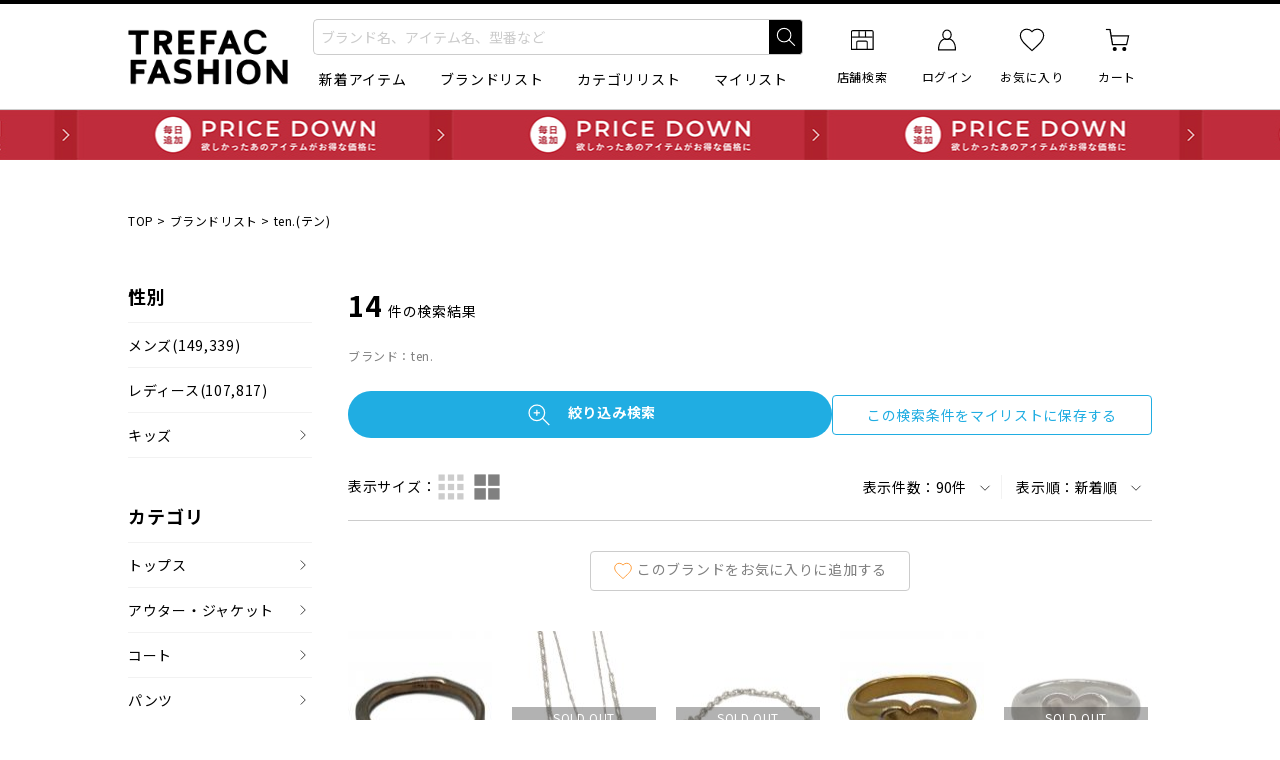

--- FILE ---
content_type: text/html; charset=UTF-8
request_url: https://www.trefac.jp/store/tcpsb94873/
body_size: 27041
content:
<!DOCTYPE html>
  <html lang="ja">
    <head  prefix="og: http://ogp.me/ns# fb: http://ogp.me/ns/fb# article: http://ogp.me/ns/article#">
  
  
<script>dataLayer = [];</script>


<!-- Google Tag Manager -->
<script>(function(w,d,s,l,i){w[l]=w[l]||[];w[l].push({'gtm.start':
new Date().getTime(),event:'gtm.js'});var f=d.getElementsByTagName(s)[0],
j=d.createElement(s),dl=l!='dataLayer'?'&l='+l:'';j.async=true;j.src=
'https://www.googletagmanager.com/gtm.js?id='+i+dl;f.parentNode.insertBefore(j,f);
})(window,document,'script','dataLayer','GTM-KMRHSS4');</script>
<!-- End Google Tag Manager -->


<meta http-equiv="Content-Type" content="text/html; charset=UTF-8">
<meta http-equiv="Content-Script-Type" content="text/javascript">
<meta http-equiv="Content-Style-Type" content="text/css">
<title>【ten.(テン)】ブランド・古着のネット通販 トレファク公式【TREFAC FASHION】</title>
<meta name="keywords" content="オンラインショップ,古着 通販,ブランド 通販,洋服,ten.(テン)">
<meta name="description" content="【ten.(テン)】のブランド・古着のネット通販ページです。ブランド品や人気の古着が毎日入荷。">
<meta name="robots" content="index,follow,noydir,noodp">
  <link rel="alternate" media="only screen and (max-width: 640px)" href="https://www.trefac.jp/smartphone/store/tcpsb94873/">
  <link rel="canonical" href="https://www.trefac.jp/store/tcpsb94873/">
  <link rel="shortcut icon" href="/favicon.ico">

  <!-- Noto Sans -->
      <link rel="preconnect" href="https://fonts.gstatic.com">
    <link rel="preload" as="style" href="https://fonts.googleapis.com/css2?family=Noto+Sans+JP:wght@400;700&display=swap">
    <link href="https://fonts.googleapis.com/css2?family=Noto+Sans+JP:wght@400;700&display=swap" rel="stylesheet" media="print" onload="this.media='all'">
    
  <link rel="stylesheet" type="text/css" href="https://www.trefac.jp/css/common/normalize.css?ver=1765421461" media="all">
  <link rel="stylesheet" type="text/css" href="https://www.trefac.jp/css/common/layout.css?ver=1765421461" media="all">
  <link rel="stylesheet" type="text/css" href="https://www.trefac.jp/css/common/design.css?ver=1765421461" media="all">
  <link rel="stylesheet" type="text/css" href="https://www.trefac.jp/css/common/common.css?ver=1765421461" media="all">
      <link rel="stylesheet" type="text/css" href="https://www.trefac.jp/css/common/colorAndPrice.css?ver=1765421461" media="all">
  
      <link rel="stylesheet" type="text/css" href="https://cdn.jsdelivr.net/npm/@splidejs/splide@4.1.4/dist/css/splide.min.css">
                      <link rel="stylesheet" type="text/css" href="https://www.trefac.jp/css/store/search_result.css?ver=1765421461" media="all">
                  <script src="https://ajax.googleapis.com/ajax/libs/jquery/1.7.2/jquery.min.js"></script>
    <script defer src="https://www.trefac.jp/js/common.js?ver=1765421473"></script>
    <script defer src="https://www.trefac.jp/js/jquery.cycle.all.js"></script>
    <script defer src="https://www.trefac.jp/js/jquery.cookie.js"></script>
    <script defer src="https://www.trefac.jp/js/login.js?ver=1765421473"></script>

  <script defer src="https://www.trefac.jp/js/search-modal.js?ver=1765421473"></script>
      <script defer src="https://cdn.jsdelivr.net/npm/@splidejs/splide@4.1.4/dist/js/splide.min.js"></script>
        <script defer src="https://www.trefac.jp/js/search_result.js?ver=1765421473"></script>
      <script defer src="https://www.trefac.jp/js/favcommon.js?ver=1765421473"></script>
                <meta property="og:site_name" content="TREFAC FASHION">
          <meta property="og:title" content="【ten.(テン)】ブランド古着のネット通販">
          <meta property="og:description" content="【ten.(テン)】のブランド古着ネット通販ページです。">
          <meta property="og:type" content="article">
          <meta property="og:url" content="https://www.trefac.jp/store/tcpsb94873/">
          <meta property="og:image" content="https://www.trefac.jp/img/component/ogp.jpg">
        <meta name="viewport" content="width=1120">
  <meta property="fb:app_id" content="1928407207441069">



</head>
<body id="pagetop">

<!-- Google Tag Manager (noscript) -->
<noscript><iframe src="https://www.googletagmanager.com/ns.html?id=GTM-KMRHSS4"
height="0" width="0" style="display:none;visibility:hidden"></iframe></noscript>
<!-- End Google Tag Manager (noscript) -->

<header class="header" id="header">
  <div id="header_search_modal"></div>
  <div class="header_inner l-inner">
    <h1 class="header_logo"><a href="https://www.trefac.jp/" class="header_logo_btn"><img src="https://www.trefac.jp/img/component/pc_tff_logo.png.webp" alt="トレファクファッション" width="160" height="56" class="header_logo_img"></a></h1>

    <div class="header_search">
      <form action="https://www.trefac.jp/store/search_result.html" method="GET" id="modal_trigger" class="naviplus_suggest_form header_search_word p-input_simplesearch1_a">
        <div class="p-input_simplesearch1_a_inner">
          <div class="p-input_simplesearch1_a_textbox">
            <input type="text" name="srchword" value="" placeholder="ブランド名、アイテム名、型番など" id="searchWord" class="naviplus_suggest_srchword p-input_simplesearch1_a_textbox_input" autocomplete="off">
            <button type="button" id="searchWord_clear" class="p-input_simplesearch1_a_textbox_clear"><img src="https://www.trefac.jp/img/component/icn_close_01.svg" alt="入力をクリア" class="p-input_simplesearch1_a_textbox_clear_img" loading="lazy"></button>
          </div><!-- //.p-input_simplesearch1_a_textbox -->
          <input type="submit" value="検索" class="naviplus_suggest_submit p-input_simplesearch1_a_submit">
          <input type="hidden" name="step" value="1">
        </div><!-- //.p-input_simplesearch1_a_inner -->
      </form><!-- //.p-input_simplesearch1_a -->
      <ul class="header_search_menu">
        <li class="header_search_menu_item"><a href="https://www.trefac.jp/store/search_result.html?step=1" class="header_search_menu_btn">新着アイテム</a></li>
        <li class="header_search_menu_item"><a href="https://www.trefac.jp/brand/" class="header_search_menu_btn">ブランドリスト</a></li>
        <li class="header_search_menu_item"><a href="https://www.trefac.jp/store/category.html" class="header_search_menu_btn">カテゴリリスト</a></li>
        <li class="header_search_menu_item">
                      <a href="https://user.treasure-f.com/oidc/auth?client_id=7hehikv9kdm313i7d3vvtpqstt8sitk0.apps.user.treasure-f.com&scope=openid+profile&response_type=code&redirect_uri=https%3A%2F%2Fwww.trefac.jp%2Fmypage%2Flogin.php%3Fcmd%3DLOGIN&state=6de2d00c549d9c74b05ca30b4774f10b" class="header_search_menu_btn js-mylist_login_btn">マイリスト</a>
                  </li>
      </ul><!-- //.header_search_menu -->
    </div><!-- //.header_search -->

    <nav class="header_global">
      <ul class="header_global_list">
        <li class="header_global_list_item"><a href="https://www.tf-style.com/shop/" target="_blank" class="header_global_list_btn"><img src="https://www.trefac.jp/img/component/icn_shop.svg" alt="" width="28" height="28" class="header_global_list_icon"><span class="header_global_list_txt">店舗検索</span></a></li>
                  <li class="header_global_list_item">
            <a href="https://user.treasure-f.com/oidc/auth?client_id=7hehikv9kdm313i7d3vvtpqstt8sitk0.apps.user.treasure-f.com&scope=openid+profile&response_type=code&redirect_uri=https%3A%2F%2Fwww.trefac.jp%2Fmypage%2Flogin.php%3Fcmd%3DLOGIN&state=6de2d00c549d9c74b05ca30b4774f10b" class="header_global_list_btn"><img src="https://www.trefac.jp/img/component/icn_user.svg" alt="" width="28" height="28" class="header_global_list_icon"><span class="header_global_list_txt">ログイン</span></a>
            <div class="header_global_list_loginmenu">
              <div class="header_global_list_loginmenu_inner">
                <h2 class="header_global_list_loginmenu_ttl p-list_normal1_c_indent1"><span class="header_global_list_loginmenu_ttl_child p-typo_body2_c">お買い物でトレポがたまる！</span></h2>
                <ul>
                  <li><a href="https://user.treasure-f.com/oidc/auth?client_id=7hehikv9kdm313i7d3vvtpqstt8sitk0.apps.user.treasure-f.com&scope=openid+profile&response_type=code&redirect_uri=https%3A%2F%2Fwww.trefac.jp%2Fmypage%2Flogin.php%3Fcmd%3DLOGIN&state=6de2d00c549d9c74b05ca30b4774f10b" class="p-list_normal1_c_indent1">ログイン</a></li>
                  <li><a href="https://user.treasure-f.com/oidc/auth?client_id=7hehikv9kdm313i7d3vvtpqstt8sitk0.apps.user.treasure-f.com&scope=openid+profile&response_type=code&redirect_uri=https%3A%2F%2Fwww.trefac.jp%2Fmypage%2Flogin.php%3Fcmd%3DLOGIN&state=6de2d00c549d9c74b05ca30b4774f10b" class="p-list_normal1_c_indent1">新規会員登録</a></li>
                </ul>
              </div><!-- //.header_global_list_loginmenu_inner -->
            </div><!-- //.header_global_list_loginmenu -->
          </li><!-- //.header_global_list_item -->
                          <li class="header_global_list_item"><a href="https://user.treasure-f.com/oidc/auth?client_id=7hehikv9kdm313i7d3vvtpqstt8sitk0.apps.user.treasure-f.com&scope=openid+profile&response_type=code&redirect_uri=https%3A%2F%2Fwww.trefac.jp%2Fmypage%2Flogin.php%3Fcmd%3DLOGIN&state=6de2d00c549d9c74b05ca30b4774f10b" class="header_global_list_btn js-fovorite_list_login_btn"><img src="https://www.trefac.jp/img/component/icn_fav_bl_off.svg" alt="" width="28" height="28" class="header_global_list_icon"><span class="header_global_list_txt">お気に入り</span></a></li>
                <li class="header_global_list_item">
          <a href="https://www.trefac.jp/cart/?type=DISP" class="header_global_list_btn">
            <img src="https://www.trefac.jp/img/component/icn_cart_b.svg" alt="" width="28" height="28" class="header_global_list_icon">
            <span class="header_global_list_txt">カート</span>
                      </a>
        </li>
      </ul><!-- //.header_global_list -->
    </nav><!-- //.header_global -->
  </div><!-- //.header_inner -->

  
</header><!-- //.header -->

  <input type="hidden" data-is_login="0" id="login_flag">
  <input type="hidden" value="https://user.treasure-f.com/oidc/auth?client_id=7hehikv9kdm313i7d3vvtpqstt8sitk0.apps.user.treasure-f.com&scope=openid+profile&response_type=code&redirect_uri=https%3A%2F%2Fwww.trefac.jp%2Fmypage%2Flogin.php%3Fcmd%3DLOGIN&state=6de2d00c549d9c74b05ca30b4774f10b" id="login_url">


      <p class="header_bnr">      <a href="https://www.trefac.jp/contents/feature/sale/?ref=header_pricedown"
        style="background-image: url(https://www.trefac.jp/contents/wp-content/uploads/2023/02/linebnr_pricedown_red_pc.jpg);"
        class="header_bnr_btn">毎日追加 PRICE DOWN</a>
    </p><!-- //.header_bnr -->
  

  <link rel="stylesheet" type="text/css" href="https://www.trefac.jp/css/naviplusSuggest.css?ver=1765421461" media="all">
  <script src="//trefac-f-s.snva.jp/~trefac/?action=template&name=suggest_v3_tags&out=html_append"></script>


<main id="main" class="wrapper">
  <div id="crumb" class="crumb" xmlns:v="http://rdf.data-vocabulary.org/#">
    <span typeof="v:Breadcrumb"><a href="https://www.trefac.jp/" title="TOPページへ" rel="v:url" property="v:title">TOP</a></span>&nbsp;&gt;&nbsp;<span typeof="v:Breadcrumb"><a href="https://www.trefac.jp/brand/" title="ブランドリストページへ" rel="v:url" property="v:title">ブランドリスト</a></span>&nbsp;&gt;&nbsp;<h2>ten.(テン)</h2>
  </div>
<section class="sidebar" id="leftBox">
  

  <div class="sidebar_container">
    <h2 class="sidebar_ttl">性別</h2>
    <ul class="sidebar_list">
                                  <li class="sidebar_list_item">
          <a href="https://www.trefac.jp/store/t1cpsb/?step=1" data-side_gtype="1" class="sidebar_list_btn p-list_normal1_a ">
            メンズ
                          <div>
                                                  (149,339)
                              </div>
                      </a>
        </li>
              <li class="sidebar_list_item">
          <a href="https://www.trefac.jp/store/t2cpsb/?step=1" data-side_gtype="2" class="sidebar_list_btn p-list_normal1_a ">
            レディース
                          <div>
                                                  (107,817)
                              </div>
                      </a>
        </li>
            <li class="sidebar_list_item">
        <span class="sidebar_list_btn p-list_linked1_a">キッズ</span>
        <ul class="sidebar_list_lower">
          <li class="sidebar_list_lower_item">
            <a href="https://www.trefac.jp/store/t5cpsb/?step=1" data-side_gtype="5" class="sidebar_list_lower_btn p-list_normal1_c_indent1 ">
              すべてのキッズ
                              <div>
                                      (431)
                                  </div>
                          </a>
          </li>
                      <li class="sidebar_list_lower_item">
              <a href="https://www.trefac.jp/store/t3cpsb/?step=1" data-side_gtype="3" class="sidebar_list_lower_btn p-list_normal1_c_indent1 ">
                ボーイズ
                                  <div>
                                                              (337)
                                      </div>
                              </a>
            </li>
                      <li class="sidebar_list_lower_item">
              <a href="https://www.trefac.jp/store/t4cpsb/?step=1" data-side_gtype="4" class="sidebar_list_lower_btn p-list_normal1_c_indent1 ">
                ガールズ
                                  <div>
                                                              (288)
                                      </div>
                              </a>
            </li>
                  </ul><!-- //.sidebar_list_lower -->
      </li><!-- //.sidebar_list_item -->
    </ul><!-- //.sidebar_list -->
  </div><!-- //.sidebar_container -->

  <div class="sidebar_container">
    <h2 class="sidebar_ttl">カテゴリ</h2>
    <ul class="sidebar_list">
                                                      <li class="sidebar_list_item">
          <span class="sidebar_list_btn p-list_linked1_a">トップス</span>
          <ul class="sidebar_list_lower">
            <li class="sidebar_list_lower_item">
              <a href="https://www.trefac.jp/store/tc90psb/?step=1" data-side_gcateg="90" data-side_kind="" class="sidebar_list_lower_btn p-list_normal1_c_indent1 ">
                すべてのトップス
                                  <div>
                                                              (54,779)
                                      </div>
                              </a>
            </li>
                          <li class="sidebar_list_lower_item">
                <a href="https://www.trefac.jp/store/tc90psb/?kind=142&step=1" data-side_gcateg="90" data-side_kind="142" class="sidebar_list_lower_btn p-list_normal1_c_indent1 ">
                  Tシャツ/半袖カットソー
                                      <div>
                                                                    (9,991)
                                          </div>
                                  </a>
              </li>
                          <li class="sidebar_list_lower_item">
                <a href="https://www.trefac.jp/store/tc90psb/?kind=147&step=1" data-side_gcateg="90" data-side_kind="147" class="sidebar_list_lower_btn p-list_normal1_c_indent1 ">
                  ロングスリーブカットソー
                                      <div>
                                                                    (2,960)
                                          </div>
                                  </a>
              </li>
                          <li class="sidebar_list_lower_item">
                <a href="https://www.trefac.jp/store/tc90psb/?kind=202&step=1" data-side_gcateg="90" data-side_kind="202" class="sidebar_list_lower_btn p-list_normal1_c_indent1 ">
                  ノースリーブカットソー
                                      <div>
                                                                    (623)
                                          </div>
                                  </a>
              </li>
                          <li class="sidebar_list_lower_item">
                <a href="https://www.trefac.jp/store/tc90psb/?kind=148&step=1" data-side_gcateg="90" data-side_kind="148" class="sidebar_list_lower_btn p-list_normal1_c_indent1 ">
                  スウェット
                                      <div>
                                                                    (4,899)
                                          </div>
                                  </a>
              </li>
                          <li class="sidebar_list_lower_item">
                <a href="https://www.trefac.jp/store/tc90psb/?kind=101&step=1" data-side_gcateg="90" data-side_kind="101" class="sidebar_list_lower_btn p-list_normal1_c_indent1 ">
                  パーカー
                                      <div>
                                                                    (5,562)
                                          </div>
                                  </a>
              </li>
                          <li class="sidebar_list_lower_item">
                <a href="https://www.trefac.jp/store/tc90psb/?kind=149&step=1" data-side_gcateg="90" data-side_kind="149" class="sidebar_list_lower_btn p-list_normal1_c_indent1 ">
                  ニット
                                      <div>
                                                                    (6,371)
                                          </div>
                                  </a>
              </li>
                          <li class="sidebar_list_lower_item">
                <a href="https://www.trefac.jp/store/tc90psb/?kind=100&step=1" data-side_gcateg="90" data-side_kind="100" class="sidebar_list_lower_btn p-list_normal1_c_indent1 ">
                  カーディガン
                                      <div>
                                                                    (3,875)
                                          </div>
                                  </a>
              </li>
                          <li class="sidebar_list_lower_item">
                <a href="https://www.trefac.jp/store/tc90psb/?kind=138&step=1" data-side_gcateg="90" data-side_kind="138" class="sidebar_list_lower_btn p-list_normal1_c_indent1 ">
                  ラグランスリーブトップス
                                      <div>
                                                                    (1,373)
                                          </div>
                                  </a>
              </li>
                          <li class="sidebar_list_lower_item">
                <a href="https://www.trefac.jp/store/tc90psb/?kind=203&step=1" data-side_gcateg="90" data-side_kind="203" class="sidebar_list_lower_btn p-list_normal1_c_indent1 ">
                  ノースリーブシャツ/ブラウス
                                      <div>
                                                                    (569)
                                          </div>
                                  </a>
              </li>
                          <li class="sidebar_list_lower_item">
                <a href="https://www.trefac.jp/store/tc90psb/?kind=102&step=1" data-side_gcateg="90" data-side_kind="102" class="sidebar_list_lower_btn p-list_normal1_c_indent1 ">
                  半袖シャツ/ブラウス
                                      <div>
                                                                    (3,931)
                                          </div>
                                  </a>
              </li>
                          <li class="sidebar_list_lower_item">
                <a href="https://www.trefac.jp/store/tc90psb/?kind=103&step=1" data-side_gcateg="90" data-side_kind="103" class="sidebar_list_lower_btn p-list_normal1_c_indent1 ">
                  長袖シャツ/ブラウス
                                      <div>
                                                                    (8,446)
                                          </div>
                                  </a>
              </li>
                          <li class="sidebar_list_lower_item">
                <a href="https://www.trefac.jp/store/tc90psb/?kind=151&step=1" data-side_gcateg="90" data-side_kind="151" class="sidebar_list_lower_btn p-list_normal1_c_indent1 ">
                  ポロシャツ/ラガーシャツ
                                      <div>
                                                                    (1,021)
                                          </div>
                                  </a>
              </li>
                          <li class="sidebar_list_lower_item">
                <a href="https://www.trefac.jp/store/tc90psb/?kind=204&step=1" data-side_gcateg="90" data-side_kind="204" class="sidebar_list_lower_btn p-list_normal1_c_indent1 ">
                  パンツセットアップ
                                      <div>
                                                                    (427)
                                          </div>
                                  </a>
              </li>
                          <li class="sidebar_list_lower_item">
                <a href="https://www.trefac.jp/store/tc90psb/?kind=205&step=1" data-side_gcateg="90" data-side_kind="205" class="sidebar_list_lower_btn p-list_normal1_c_indent1 ">
                  スカートセットアップ
                                      <div>
                                                                    (221)
                                          </div>
                                  </a>
              </li>
                          <li class="sidebar_list_lower_item">
                <a href="https://www.trefac.jp/store/tc90psb/?kind=105&step=1" data-side_gcateg="90" data-side_kind="105" class="sidebar_list_lower_btn p-list_normal1_c_indent1 ">
                  ベスト/ビスチェ/ジレ
                                      <div>
                                                                    (3,955)
                                          </div>
                                  </a>
              </li>
                          <li class="sidebar_list_lower_item">
                <a href="https://www.trefac.jp/store/tc90psb/?kind=153&step=1" data-side_gcateg="90" data-side_kind="153" class="sidebar_list_lower_btn p-list_normal1_c_indent1 ">
                  その他トップス
                                      <div>
                                                                    (555)
                                          </div>
                                  </a>
              </li>
                      </ul><!-- //.sidebar_list_lower -->
        </li><!-- //.sidebar_list_item -->
              <li class="sidebar_list_item">
          <span class="sidebar_list_btn p-list_linked1_a">アウター・ジャケット</span>
          <ul class="sidebar_list_lower">
            <li class="sidebar_list_lower_item">
              <a href="https://www.trefac.jp/store/tc92psb/?step=1" data-side_gcateg="92" data-side_kind="" class="sidebar_list_lower_btn p-list_normal1_c_indent1 ">
                すべてのアウター・ジャケット
                                  <div>
                                                              (43,457)
                                      </div>
                              </a>
            </li>
                          <li class="sidebar_list_lower_item">
                <a href="https://www.trefac.jp/store/tc92psb/?kind=106&step=1" data-side_gcateg="92" data-side_kind="106" class="sidebar_list_lower_btn p-list_normal1_c_indent1 ">
                  テーラードジャケット
                                      <div>
                                                                    (3,919)
                                          </div>
                                  </a>
              </li>
                          <li class="sidebar_list_lower_item">
                <a href="https://www.trefac.jp/store/tc92psb/?kind=154&step=1" data-side_gcateg="92" data-side_kind="154" class="sidebar_list_lower_btn p-list_normal1_c_indent1 ">
                  デニムジャケット
                                      <div>
                                                                    (2,356)
                                          </div>
                                  </a>
              </li>
                          <li class="sidebar_list_lower_item">
                <a href="https://www.trefac.jp/store/tc92psb/?kind=156&step=1" data-side_gcateg="92" data-side_kind="156" class="sidebar_list_lower_btn p-list_normal1_c_indent1 ">
                  ミリタリージャケット
                                      <div>
                                                                    (1,134)
                                          </div>
                                  </a>
              </li>
                          <li class="sidebar_list_lower_item">
                <a href="https://www.trefac.jp/store/tc92psb/?kind=206&step=1" data-side_gcateg="92" data-side_kind="206" class="sidebar_list_lower_btn p-list_normal1_c_indent1 ">
                  MA-1
                                      <div>
                                                                    (663)
                                          </div>
                                  </a>
              </li>
                          <li class="sidebar_list_lower_item">
                <a href="https://www.trefac.jp/store/tc92psb/?kind=160&step=1" data-side_gcateg="92" data-side_kind="160" class="sidebar_list_lower_btn p-list_normal1_c_indent1 ">
                  スタジャン/スカジャン
                                      <div>
                                                                    (1,145)
                                          </div>
                                  </a>
              </li>
                          <li class="sidebar_list_lower_item">
                <a href="https://www.trefac.jp/store/tc92psb/?kind=161&step=1" data-side_gcateg="92" data-side_kind="161" class="sidebar_list_lower_btn p-list_normal1_c_indent1 ">
                  マウンテンパーカー/ナイロンジャケット
                                      <div>
                                                                    (5,903)
                                          </div>
                                  </a>
              </li>
                          <li class="sidebar_list_lower_item">
                <a href="https://www.trefac.jp/store/tc92psb/?kind=208&step=1" data-side_gcateg="92" data-side_kind="208" class="sidebar_list_lower_btn p-list_normal1_c_indent1 ">
                  コーチジャケット
                                      <div>
                                                                    (524)
                                          </div>
                                  </a>
              </li>
                          <li class="sidebar_list_lower_item">
                <a href="https://www.trefac.jp/store/tc92psb/?kind=158&step=1" data-side_gcateg="92" data-side_kind="158" class="sidebar_list_lower_btn p-list_normal1_c_indent1 ">
                  レザージャケット
                                      <div>
                                                                    (2,392)
                                          </div>
                                  </a>
              </li>
                          <li class="sidebar_list_lower_item">
                <a href="https://www.trefac.jp/store/tc92psb/?kind=157&step=1" data-side_gcateg="92" data-side_kind="157" class="sidebar_list_lower_btn p-list_normal1_c_indent1 ">
                  中綿/ダウンベスト
                                      <div>
                                                                    (457)
                                          </div>
                                  </a>
              </li>
                          <li class="sidebar_list_lower_item">
                <a href="https://www.trefac.jp/store/tc92psb/?kind=159&step=1" data-side_gcateg="92" data-side_kind="159" class="sidebar_list_lower_btn p-list_normal1_c_indent1 ">
                  中綿/ダウンジャケット
                                      <div>
                                                                    (8,816)
                                          </div>
                                  </a>
              </li>
                          <li class="sidebar_list_lower_item">
                <a href="https://www.trefac.jp/store/tc92psb/?kind=207&step=1" data-side_gcateg="92" data-side_kind="207" class="sidebar_list_lower_btn p-list_normal1_c_indent1 ">
                  ボアジャケット/フリースジャケット
                                      <div>
                                                                    (2,468)
                                          </div>
                                  </a>
              </li>
                          <li class="sidebar_list_lower_item">
                <a href="https://www.trefac.jp/store/tc92psb/?kind=209&step=1" data-side_gcateg="92" data-side_kind="209" class="sidebar_list_lower_btn p-list_normal1_c_indent1 ">
                  トラックジャケット
                                      <div>
                                                                    (1,003)
                                          </div>
                                  </a>
              </li>
                          <li class="sidebar_list_lower_item">
                <a href="https://www.trefac.jp/store/tc92psb/?kind=210&step=1" data-side_gcateg="92" data-side_kind="210" class="sidebar_list_lower_btn p-list_normal1_c_indent1 ">
                  ラグランスリーブジャケット
                                      <div>
                                                                    (2,111)
                                          </div>
                                  </a>
              </li>
                          <li class="sidebar_list_lower_item">
                <a href="https://www.trefac.jp/store/tc92psb/?kind=162&step=1" data-side_gcateg="92" data-side_kind="162" class="sidebar_list_lower_btn p-list_normal1_c_indent1 ">
                  その他ジャケット・ブルゾン
                                      <div>
                                                                    (10,566)
                                          </div>
                                  </a>
              </li>
                      </ul><!-- //.sidebar_list_lower -->
        </li><!-- //.sidebar_list_item -->
              <li class="sidebar_list_item">
          <span class="sidebar_list_btn p-list_linked1_a">コート</span>
          <ul class="sidebar_list_lower">
            <li class="sidebar_list_lower_item">
              <a href="https://www.trefac.jp/store/tc140psb/?step=1" data-side_gcateg="140" data-side_kind="" class="sidebar_list_lower_btn p-list_normal1_c_indent1 ">
                すべてのコート
                                  <div>
                                                              (13,470)
                                      </div>
                              </a>
            </li>
                          <li class="sidebar_list_lower_item">
                <a href="https://www.trefac.jp/store/tc140psb/?kind=167&step=1" data-side_gcateg="140" data-side_kind="167" class="sidebar_list_lower_btn p-list_normal1_c_indent1 ">
                  トレンチコート
                                      <div>
                                                                    (1,358)
                                          </div>
                                  </a>
              </li>
                          <li class="sidebar_list_lower_item">
                <a href="https://www.trefac.jp/store/tc140psb/?kind=168&step=1" data-side_gcateg="140" data-side_kind="168" class="sidebar_list_lower_btn p-list_normal1_c_indent1 ">
                  チェスターコート
                                      <div>
                                                                    (1,073)
                                          </div>
                                  </a>
              </li>
                          <li class="sidebar_list_lower_item">
                <a href="https://www.trefac.jp/store/tc140psb/?kind=166&step=1" data-side_gcateg="140" data-side_kind="166" class="sidebar_list_lower_btn p-list_normal1_c_indent1 ">
                  ステンカラーコート
                                      <div>
                                                                    (1,314)
                                          </div>
                                  </a>
              </li>
                          <li class="sidebar_list_lower_item">
                <a href="https://www.trefac.jp/store/tc140psb/?kind=211&step=1" data-side_gcateg="140" data-side_kind="211" class="sidebar_list_lower_btn p-list_normal1_c_indent1 ">
                  ノーカラーコート
                                      <div>
                                                                    (494)
                                          </div>
                                  </a>
              </li>
                          <li class="sidebar_list_lower_item">
                <a href="https://www.trefac.jp/store/tc140psb/?kind=163&step=1" data-side_gcateg="140" data-side_kind="163" class="sidebar_list_lower_btn p-list_normal1_c_indent1 ">
                  ダッフルコート
                                      <div>
                                                                    (381)
                                          </div>
                                  </a>
              </li>
                          <li class="sidebar_list_lower_item">
                <a href="https://www.trefac.jp/store/tc140psb/?kind=165&step=1" data-side_gcateg="140" data-side_kind="165" class="sidebar_list_lower_btn p-list_normal1_c_indent1 ">
                  モッズコート
                                      <div>
                                                                    (440)
                                          </div>
                                  </a>
              </li>
                          <li class="sidebar_list_lower_item">
                <a href="https://www.trefac.jp/store/tc140psb/?kind=164&step=1" data-side_gcateg="140" data-side_kind="164" class="sidebar_list_lower_btn p-list_normal1_c_indent1 ">
                  Pコート
                                      <div>
                                                                    (291)
                                          </div>
                                  </a>
              </li>
                          <li class="sidebar_list_lower_item">
                <a href="https://www.trefac.jp/store/tc140psb/?kind=201&step=1" data-side_gcateg="140" data-side_kind="201" class="sidebar_list_lower_btn p-list_normal1_c_indent1 ">
                  中綿/ダウンコート
                                      <div>
                                                                    (2,239)
                                          </div>
                                  </a>
              </li>
                          <li class="sidebar_list_lower_item">
                <a href="https://www.trefac.jp/store/tc140psb/?kind=169&step=1" data-side_gcateg="140" data-side_kind="169" class="sidebar_list_lower_btn p-list_normal1_c_indent1 ">
                  ムートンコート/ファーコート
                                      <div>
                                                                    (251)
                                          </div>
                                  </a>
              </li>
                          <li class="sidebar_list_lower_item">
                <a href="https://www.trefac.jp/store/tc140psb/?kind=212&step=1" data-side_gcateg="140" data-side_kind="212" class="sidebar_list_lower_btn p-list_normal1_c_indent1 ">
                  ラグランスリーブコート
                                      <div>
                                                                    (1,102)
                                          </div>
                                  </a>
              </li>
                          <li class="sidebar_list_lower_item">
                <a href="https://www.trefac.jp/store/tc140psb/?kind=110&step=1" data-side_gcateg="140" data-side_kind="110" class="sidebar_list_lower_btn p-list_normal1_c_indent1 ">
                  その他コート
                                      <div>
                                                                    (4,527)
                                          </div>
                                  </a>
              </li>
                      </ul><!-- //.sidebar_list_lower -->
        </li><!-- //.sidebar_list_item -->
              <li class="sidebar_list_item">
          <span class="sidebar_list_btn p-list_linked1_a">パンツ</span>
          <ul class="sidebar_list_lower">
            <li class="sidebar_list_lower_item">
              <a href="https://www.trefac.jp/store/tc86psb/?step=1" data-side_gcateg="86" data-side_kind="" class="sidebar_list_lower_btn p-list_normal1_c_indent1 ">
                すべてのパンツ
                                  <div>
                                                              (27,599)
                                      </div>
                              </a>
            </li>
                          <li class="sidebar_list_lower_item">
                <a href="https://www.trefac.jp/store/tc86psb/?kind=170&step=1" data-side_gcateg="86" data-side_kind="170" class="sidebar_list_lower_btn p-list_normal1_c_indent1 ">
                  デニムパンツ
                                      <div>
                                                                    (9,262)
                                          </div>
                                  </a>
              </li>
                          <li class="sidebar_list_lower_item">
                <a href="https://www.trefac.jp/store/tc86psb/?kind=171&step=1" data-side_gcateg="86" data-side_kind="171" class="sidebar_list_lower_btn p-list_normal1_c_indent1 ">
                  カーゴパンツ/チノパンツ
                                      <div>
                                                                    (2,701)
                                          </div>
                                  </a>
              </li>
                          <li class="sidebar_list_lower_item">
                <a href="https://www.trefac.jp/store/tc86psb/?kind=172&step=1" data-side_gcateg="86" data-side_kind="172" class="sidebar_list_lower_btn p-list_normal1_c_indent1 ">
                  スラックス
                                      <div>
                                                                    (2,280)
                                          </div>
                                  </a>
              </li>
                          <li class="sidebar_list_lower_item">
                <a href="https://www.trefac.jp/store/tc86psb/?kind=175&step=1" data-side_gcateg="86" data-side_kind="175" class="sidebar_list_lower_btn p-list_normal1_c_indent1 ">
                  ナイロンパンツ/トラックパンツ
                                      <div>
                                                                    (1,994)
                                          </div>
                                  </a>
              </li>
                          <li class="sidebar_list_lower_item">
                <a href="https://www.trefac.jp/store/tc86psb/?kind=213&step=1" data-side_gcateg="86" data-side_kind="213" class="sidebar_list_lower_btn p-list_normal1_c_indent1 ">
                  スウェットパンツ
                                      <div>
                                                                    (1,112)
                                          </div>
                                  </a>
              </li>
                          <li class="sidebar_list_lower_item">
                <a href="https://www.trefac.jp/store/tc86psb/?kind=111&step=1" data-side_gcateg="86" data-side_kind="111" class="sidebar_list_lower_btn p-list_normal1_c_indent1 ">
                  ハーフパンツ
                                      <div>
                                                                    (1,684)
                                          </div>
                                  </a>
              </li>
                          <li class="sidebar_list_lower_item">
                <a href="https://www.trefac.jp/store/tc86psb/?kind=176&step=1" data-side_gcateg="86" data-side_kind="176" class="sidebar_list_lower_btn p-list_normal1_c_indent1 ">
                  サロペット/オーバーオール
                                      <div>
                                                                    (1,258)
                                          </div>
                                  </a>
              </li>
                          <li class="sidebar_list_lower_item">
                <a href="https://www.trefac.jp/store/tc86psb/?kind=112&step=1" data-side_gcateg="86" data-side_kind="112" class="sidebar_list_lower_btn p-list_normal1_c_indent1 ">
                  その他パンツ
                                      <div>
                                                                    (7,308)
                                          </div>
                                  </a>
              </li>
                      </ul><!-- //.sidebar_list_lower -->
        </li><!-- //.sidebar_list_item -->
              <li class="sidebar_list_item">
          <span class="sidebar_list_btn p-list_linked1_a">スカート</span>
          <ul class="sidebar_list_lower">
            <li class="sidebar_list_lower_item">
              <a href="https://www.trefac.jp/store/tc18psb/?step=1" data-side_gcateg="18" data-side_kind="" class="sidebar_list_lower_btn p-list_normal1_c_indent1 ">
                すべてのスカート
                                  <div>
                                                              (4,734)
                                      </div>
                              </a>
            </li>
                          <li class="sidebar_list_lower_item">
                <a href="https://www.trefac.jp/store/tc18psb/?kind=214&step=1" data-side_gcateg="18" data-side_kind="214" class="sidebar_list_lower_btn p-list_normal1_c_indent1 ">
                  ミニスカート
                                      <div>
                                                                    (306)
                                          </div>
                                  </a>
              </li>
                          <li class="sidebar_list_lower_item">
                <a href="https://www.trefac.jp/store/tc18psb/?kind=215&step=1" data-side_gcateg="18" data-side_kind="215" class="sidebar_list_lower_btn p-list_normal1_c_indent1 ">
                  ひざ丈スカート
                                      <div>
                                                                    (792)
                                          </div>
                                  </a>
              </li>
                          <li class="sidebar_list_lower_item">
                <a href="https://www.trefac.jp/store/tc18psb/?kind=216&step=1" data-side_gcateg="18" data-side_kind="216" class="sidebar_list_lower_btn p-list_normal1_c_indent1 ">
                  ロングスカート
                                      <div>
                                                                    (3,318)
                                          </div>
                                  </a>
              </li>
                          <li class="sidebar_list_lower_item">
                <a href="https://www.trefac.jp/store/tc18psb/?kind=131&step=1" data-side_gcateg="18" data-side_kind="131" class="sidebar_list_lower_btn p-list_normal1_c_indent1 ">
                  その他スカート
                                      <div>
                                                                    (318)
                                          </div>
                                  </a>
              </li>
                      </ul><!-- //.sidebar_list_lower -->
        </li><!-- //.sidebar_list_item -->
              <li class="sidebar_list_item">
          <span class="sidebar_list_btn p-list_linked1_a">ワンピース</span>
          <ul class="sidebar_list_lower">
            <li class="sidebar_list_lower_item">
              <a href="https://www.trefac.jp/store/tc21psb/?step=1" data-side_gcateg="21" data-side_kind="" class="sidebar_list_lower_btn p-list_normal1_c_indent1 ">
                すべてのワンピース
                                  <div>
                                                              (10,873)
                                      </div>
                              </a>
            </li>
                          <li class="sidebar_list_lower_item">
                <a href="https://www.trefac.jp/store/tc21psb/?kind=107&step=1" data-side_gcateg="21" data-side_kind="107" class="sidebar_list_lower_btn p-list_normal1_c_indent1 ">
                  キャミソールワンピース
                                      <div>
                                                                    (796)
                                          </div>
                                  </a>
              </li>
                          <li class="sidebar_list_lower_item">
                <a href="https://www.trefac.jp/store/tc21psb/?kind=181&step=1" data-side_gcateg="21" data-side_kind="181" class="sidebar_list_lower_btn p-list_normal1_c_indent1 ">
                  ノースリーブワンピース
                                      <div>
                                                                    (3,050)
                                          </div>
                                  </a>
              </li>
                          <li class="sidebar_list_lower_item">
                <a href="https://www.trefac.jp/store/tc21psb/?kind=108&step=1" data-side_gcateg="21" data-side_kind="108" class="sidebar_list_lower_btn p-list_normal1_c_indent1 ">
                  半袖ワンピース
                                      <div>
                                                                    (2,634)
                                          </div>
                                  </a>
              </li>
                          <li class="sidebar_list_lower_item">
                <a href="https://www.trefac.jp/store/tc21psb/?kind=109&step=1" data-side_gcateg="21" data-side_kind="109" class="sidebar_list_lower_btn p-list_normal1_c_indent1 ">
                  長袖ワンピース
                                      <div>
                                                                    (4,024)
                                          </div>
                                  </a>
              </li>
                          <li class="sidebar_list_lower_item">
                <a href="https://www.trefac.jp/store/tc21psb/?kind=182&step=1" data-side_gcateg="21" data-side_kind="182" class="sidebar_list_lower_btn p-list_normal1_c_indent1 ">
                  チュニック
                                      <div>
                                                                    (35)
                                          </div>
                                  </a>
              </li>
                          <li class="sidebar_list_lower_item">
                <a href="https://www.trefac.jp/store/tc21psb/?kind=183&step=1" data-side_gcateg="21" data-side_kind="183" class="sidebar_list_lower_btn p-list_normal1_c_indent1 ">
                  その他ワンピース
                                      <div>
                                                                    (334)
                                          </div>
                                  </a>
              </li>
                      </ul><!-- //.sidebar_list_lower -->
        </li><!-- //.sidebar_list_item -->
              <li class="sidebar_list_item">
          <span class="sidebar_list_btn p-list_linked1_a">スーツ/ネクタイ</span>
          <ul class="sidebar_list_lower">
            <li class="sidebar_list_lower_item">
              <a href="https://www.trefac.jp/store/tc22psb/?step=1" data-side_gcateg="22" data-side_kind="" class="sidebar_list_lower_btn p-list_normal1_c_indent1 ">
                すべてのスーツ/ネクタイ
                                  <div>
                                                              (1,357)
                                      </div>
                              </a>
            </li>
                          <li class="sidebar_list_lower_item">
                <a href="https://www.trefac.jp/store/tc22psb/?kind=136&step=1" data-side_gcateg="22" data-side_kind="136" class="sidebar_list_lower_btn p-list_normal1_c_indent1 ">
                  パンツスーツ
                                      <div>
                                                                    (631)
                                          </div>
                                  </a>
              </li>
                          <li class="sidebar_list_lower_item">
                <a href="https://www.trefac.jp/store/tc22psb/?kind=137&step=1" data-side_gcateg="22" data-side_kind="137" class="sidebar_list_lower_btn p-list_normal1_c_indent1 ">
                  スカートスーツ
                                      <div>
                                                                    (92)
                                          </div>
                                  </a>
              </li>
                          <li class="sidebar_list_lower_item">
                <a href="https://www.trefac.jp/store/tc22psb/?kind=184&step=1" data-side_gcateg="22" data-side_kind="184" class="sidebar_list_lower_btn p-list_normal1_c_indent1 ">
                  ネクタイ
                                      <div>
                                                                    (592)
                                          </div>
                                  </a>
              </li>
                          <li class="sidebar_list_lower_item">
                <a href="https://www.trefac.jp/store/tc22psb/?kind=185&step=1" data-side_gcateg="22" data-side_kind="185" class="sidebar_list_lower_btn p-list_normal1_c_indent1 ">
                  ネクタイピン/カフス
                                      <div>
                                                                    (42)
                                          </div>
                                  </a>
              </li>
                      </ul><!-- //.sidebar_list_lower -->
        </li><!-- //.sidebar_list_item -->
              <li class="sidebar_list_item">
          <span class="sidebar_list_btn p-list_linked1_a">バッグ</span>
          <ul class="sidebar_list_lower">
            <li class="sidebar_list_lower_item">
              <a href="https://www.trefac.jp/store/tc94psb/?step=1" data-side_gcateg="94" data-side_kind="" class="sidebar_list_lower_btn p-list_normal1_c_indent1 ">
                すべてのバッグ
                                  <div>
                                                              (27,712)
                                      </div>
                              </a>
            </li>
                          <li class="sidebar_list_lower_item">
                <a href="https://www.trefac.jp/store/tc94psb/?kind=188&step=1" data-side_gcateg="94" data-side_kind="188" class="sidebar_list_lower_btn p-list_normal1_c_indent1 ">
                  ハンドバッグ
                                      <div>
                                                                    (4,159)
                                          </div>
                                  </a>
              </li>
                          <li class="sidebar_list_lower_item">
                <a href="https://www.trefac.jp/store/tc94psb/?kind=187&step=1" data-side_gcateg="94" data-side_kind="187" class="sidebar_list_lower_btn p-list_normal1_c_indent1 ">
                  ショルダーバッグ
                                      <div>
                                                                    (8,441)
                                          </div>
                                  </a>
              </li>
                          <li class="sidebar_list_lower_item">
                <a href="https://www.trefac.jp/store/tc94psb/?kind=217&step=1" data-side_gcateg="94" data-side_kind="217" class="sidebar_list_lower_btn p-list_normal1_c_indent1 ">
                  トートバッグ
                                      <div>
                                                                    (4,340)
                                          </div>
                                  </a>
              </li>
                          <li class="sidebar_list_lower_item">
                <a href="https://www.trefac.jp/store/tc94psb/?kind=218&step=1" data-side_gcateg="94" data-side_kind="218" class="sidebar_list_lower_btn p-list_normal1_c_indent1 ">
                  2WAYバッグ
                                      <div>
                                                                    (4,377)
                                          </div>
                                  </a>
              </li>
                          <li class="sidebar_list_lower_item">
                <a href="https://www.trefac.jp/store/tc94psb/?kind=113&step=1" data-side_gcateg="94" data-side_kind="113" class="sidebar_list_lower_btn p-list_normal1_c_indent1 ">
                  リュック/バックパック
                                      <div>
                                                                    (2,974)
                                          </div>
                                  </a>
              </li>
                          <li class="sidebar_list_lower_item">
                <a href="https://www.trefac.jp/store/tc94psb/?kind=189&step=1" data-side_gcateg="94" data-side_kind="189" class="sidebar_list_lower_btn p-list_normal1_c_indent1 ">
                  ボストンバッグ
                                      <div>
                                                                    (777)
                                          </div>
                                  </a>
              </li>
                          <li class="sidebar_list_lower_item">
                <a href="https://www.trefac.jp/store/tc94psb/?kind=114&step=1" data-side_gcateg="94" data-side_kind="114" class="sidebar_list_lower_btn p-list_normal1_c_indent1 ">
                  ボディバッグ/ウエストバッグ
                                      <div>
                                                                    (967)
                                          </div>
                                  </a>
              </li>
                          <li class="sidebar_list_lower_item">
                <a href="https://www.trefac.jp/store/tc94psb/?kind=190&step=1" data-side_gcateg="94" data-side_kind="190" class="sidebar_list_lower_btn p-list_normal1_c_indent1 ">
                  クラッチバッグ
                                      <div>
                                                                    (574)
                                          </div>
                                  </a>
              </li>
                          <li class="sidebar_list_lower_item">
                <a href="https://www.trefac.jp/store/tc94psb/?kind=219&step=1" data-side_gcateg="94" data-side_kind="219" class="sidebar_list_lower_btn p-list_normal1_c_indent1 ">
                  ビジネスバッグ/ブリーフケース
                                      <div>
                                                                    (615)
                                          </div>
                                  </a>
              </li>
                          <li class="sidebar_list_lower_item">
                <a href="https://www.trefac.jp/store/tc94psb/?kind=220&step=1" data-side_gcateg="94" data-side_kind="220" class="sidebar_list_lower_btn p-list_normal1_c_indent1 ">
                  キャリーバッグ/スーツケース
                                      <div>
                                                                    (121)
                                          </div>
                                  </a>
              </li>
                          <li class="sidebar_list_lower_item">
                <a href="https://www.trefac.jp/store/tc94psb/?kind=191&step=1" data-side_gcateg="94" data-side_kind="191" class="sidebar_list_lower_btn p-list_normal1_c_indent1 ">
                  その他バッグ
                                      <div>
                                                                    (367)
                                          </div>
                                  </a>
              </li>
                      </ul><!-- //.sidebar_list_lower -->
        </li><!-- //.sidebar_list_item -->
              <li class="sidebar_list_item">
          <span class="sidebar_list_btn p-list_linked1_a">シューズ</span>
          <ul class="sidebar_list_lower">
            <li class="sidebar_list_lower_item">
              <a href="https://www.trefac.jp/store/tc93psb/?step=1" data-side_gcateg="93" data-side_kind="" class="sidebar_list_lower_btn p-list_normal1_c_indent1 ">
                すべてのシューズ
                                  <div>
                                                              (35,427)
                                      </div>
                              </a>
            </li>
                          <li class="sidebar_list_lower_item">
                <a href="https://www.trefac.jp/store/tc93psb/?kind=192&step=1" data-side_gcateg="93" data-side_kind="192" class="sidebar_list_lower_btn p-list_normal1_c_indent1 ">
                  スニーカー
                                      <div>
                                                                    (21,942)
                                          </div>
                                  </a>
              </li>
                          <li class="sidebar_list_lower_item">
                <a href="https://www.trefac.jp/store/tc93psb/?kind=139&step=1" data-side_gcateg="93" data-side_kind="139" class="sidebar_list_lower_btn p-list_normal1_c_indent1 ">
                  サンダル/ミュール
                                      <div>
                                                                    (2,541)
                                          </div>
                                  </a>
              </li>
                          <li class="sidebar_list_lower_item">
                <a href="https://www.trefac.jp/store/tc93psb/?kind=119&step=1" data-side_gcateg="93" data-side_kind="119" class="sidebar_list_lower_btn p-list_normal1_c_indent1 ">
                  パンプス/ハイヒール
                                      <div>
                                                                    (1,066)
                                          </div>
                                  </a>
              </li>
                          <li class="sidebar_list_lower_item">
                <a href="https://www.trefac.jp/store/tc93psb/?kind=221&step=1" data-side_gcateg="93" data-side_kind="221" class="sidebar_list_lower_btn p-list_normal1_c_indent1 ">
                  バレエシューズ/フラットシューズ
                                      <div>
                                                                    (64)
                                          </div>
                                  </a>
              </li>
                          <li class="sidebar_list_lower_item">
                <a href="https://www.trefac.jp/store/tc93psb/?kind=134&step=1" data-side_gcateg="93" data-side_kind="134" class="sidebar_list_lower_btn p-list_normal1_c_indent1 ">
                  レザーシューズ/ビジネスシューズ
                                      <div>
                                                                    (5,082)
                                          </div>
                                  </a>
              </li>
                          <li class="sidebar_list_lower_item">
                <a href="https://www.trefac.jp/store/tc93psb/?kind=193&step=1" data-side_gcateg="93" data-side_kind="193" class="sidebar_list_lower_btn p-list_normal1_c_indent1 ">
                  ブーツ
                                      <div>
                                                                    (4,492)
                                          </div>
                                  </a>
              </li>
                          <li class="sidebar_list_lower_item">
                <a href="https://www.trefac.jp/store/tc93psb/?kind=222&step=1" data-side_gcateg="93" data-side_kind="222" class="sidebar_list_lower_btn p-list_normal1_c_indent1 ">
                  レインシューズ
                                      <div>
                                                                    (75)
                                          </div>
                                  </a>
              </li>
                          <li class="sidebar_list_lower_item">
                <a href="https://www.trefac.jp/store/tc93psb/?kind=194&step=1" data-side_gcateg="93" data-side_kind="194" class="sidebar_list_lower_btn p-list_normal1_c_indent1 ">
                  その他シューズ
                                      <div>
                                                                    (165)
                                          </div>
                                  </a>
              </li>
                      </ul><!-- //.sidebar_list_lower -->
        </li><!-- //.sidebar_list_item -->
              <li class="sidebar_list_item">
          <span class="sidebar_list_btn p-list_linked1_a">帽子</span>
          <ul class="sidebar_list_lower">
            <li class="sidebar_list_lower_item">
              <a href="https://www.trefac.jp/store/tc141psb/?step=1" data-side_gcateg="141" data-side_kind="" class="sidebar_list_lower_btn p-list_normal1_c_indent1 ">
                すべての帽子
                                  <div>
                                                              (3,009)
                                      </div>
                              </a>
            </li>
                          <li class="sidebar_list_lower_item">
                <a href="https://www.trefac.jp/store/tc141psb/?kind=115&step=1" data-side_gcateg="141" data-side_kind="115" class="sidebar_list_lower_btn p-list_normal1_c_indent1 ">
                  キャップ
                                      <div>
                                                                    (1,515)
                                          </div>
                                  </a>
              </li>
                          <li class="sidebar_list_lower_item">
                <a href="https://www.trefac.jp/store/tc141psb/?kind=118&step=1" data-side_gcateg="141" data-side_kind="118" class="sidebar_list_lower_btn p-list_normal1_c_indent1 ">
                  ハット
                                      <div>
                                                                    (891)
                                          </div>
                                  </a>
              </li>
                          <li class="sidebar_list_lower_item">
                <a href="https://www.trefac.jp/store/tc141psb/?kind=116&step=1" data-side_gcateg="141" data-side_kind="116" class="sidebar_list_lower_btn p-list_normal1_c_indent1 ">
                  ニットキャップ
                                      <div>
                                                                    (476)
                                          </div>
                                  </a>
              </li>
                          <li class="sidebar_list_lower_item">
                <a href="https://www.trefac.jp/store/tc141psb/?kind=117&step=1" data-side_gcateg="141" data-side_kind="117" class="sidebar_list_lower_btn p-list_normal1_c_indent1 ">
                  ハンチング/ベレー帽
                                      <div>
                                                                    (72)
                                          </div>
                                  </a>
              </li>
                          <li class="sidebar_list_lower_item">
                <a href="https://www.trefac.jp/store/tc141psb/?kind=197&step=1" data-side_gcateg="141" data-side_kind="197" class="sidebar_list_lower_btn p-list_normal1_c_indent1 ">
                  その他帽子
                                      <div>
                                                                    (55)
                                          </div>
                                  </a>
              </li>
                      </ul><!-- //.sidebar_list_lower -->
        </li><!-- //.sidebar_list_item -->
              <li class="sidebar_list_item">
          <span class="sidebar_list_btn p-list_linked1_a">時計</span>
          <ul class="sidebar_list_lower">
            <li class="sidebar_list_lower_item">
              <a href="https://www.trefac.jp/store/tc26psb/?step=1" data-side_gcateg="26" data-side_kind="" class="sidebar_list_lower_btn p-list_normal1_c_indent1 ">
                すべての時計
                                  <div>
                                                              (3,347)
                                      </div>
                              </a>
            </li>
                          <li class="sidebar_list_lower_item">
                <a href="https://www.trefac.jp/store/tc26psb/?kind=127&step=1" data-side_gcateg="26" data-side_kind="127" class="sidebar_list_lower_btn p-list_normal1_c_indent1 ">
                  腕時計
                                      <div>
                                                                    (3,336)
                                          </div>
                                  </a>
              </li>
                          <li class="sidebar_list_lower_item">
                <a href="https://www.trefac.jp/store/tc26psb/?kind=230&step=1" data-side_gcateg="26" data-side_kind="230" class="sidebar_list_lower_btn p-list_normal1_c_indent1 ">
                  その他時計
                                      <div>
                                                                    (11)
                                          </div>
                                  </a>
              </li>
                      </ul><!-- //.sidebar_list_lower -->
        </li><!-- //.sidebar_list_item -->
              <li class="sidebar_list_item">
          <span class="sidebar_list_btn p-list_linked1_a">財布/小物</span>
          <ul class="sidebar_list_lower">
            <li class="sidebar_list_lower_item">
              <a href="https://www.trefac.jp/store/tc25psb/?step=1" data-side_gcateg="25" data-side_kind="" class="sidebar_list_lower_btn p-list_normal1_c_indent1 ">
                すべての財布/小物
                                  <div>
                                                              (10,904)
                                      </div>
                              </a>
            </li>
                          <li class="sidebar_list_lower_item">
                <a href="https://www.trefac.jp/store/tc25psb/?kind=195&step=1" data-side_gcateg="25" data-side_kind="195" class="sidebar_list_lower_btn p-list_normal1_c_indent1 ">
                  財布
                                      <div>
                                                                    (7,109)
                                          </div>
                                  </a>
              </li>
                          <li class="sidebar_list_lower_item">
                <a href="https://www.trefac.jp/store/tc25psb/?kind=224&step=1" data-side_gcateg="25" data-side_kind="224" class="sidebar_list_lower_btn p-list_normal1_c_indent1 ">
                  コインケース/札入れ
                                      <div>
                                                                    (299)
                                          </div>
                                  </a>
              </li>
                          <li class="sidebar_list_lower_item">
                <a href="https://www.trefac.jp/store/tc25psb/?kind=123&step=1" data-side_gcateg="25" data-side_kind="123" class="sidebar_list_lower_btn p-list_normal1_c_indent1 ">
                  ポーチ/小物入れ
                                      <div>
                                                                    (1,392)
                                          </div>
                                  </a>
              </li>
                          <li class="sidebar_list_lower_item">
                <a href="https://www.trefac.jp/store/tc25psb/?kind=225&step=1" data-side_gcateg="25" data-side_kind="225" class="sidebar_list_lower_btn p-list_normal1_c_indent1 ">
                  カード/パスポートケース
                                      <div>
                                                                    (950)
                                          </div>
                                  </a>
              </li>
                          <li class="sidebar_list_lower_item">
                <a href="https://www.trefac.jp/store/tc25psb/?kind=226&step=1" data-side_gcateg="25" data-side_kind="226" class="sidebar_list_lower_btn p-list_normal1_c_indent1 ">
                  スマホケース/スマホカバー
                                      <div>
                                                                    (42)
                                          </div>
                                  </a>
              </li>
                          <li class="sidebar_list_lower_item">
                <a href="https://www.trefac.jp/store/tc25psb/?kind=227&step=1" data-side_gcateg="25" data-side_kind="227" class="sidebar_list_lower_btn p-list_normal1_c_indent1 ">
                  キーケース/キーホルダー
                                      <div>
                                                                    (747)
                                          </div>
                                  </a>
              </li>
                          <li class="sidebar_list_lower_item">
                <a href="https://www.trefac.jp/store/tc25psb/?kind=228&step=1" data-side_gcateg="25" data-side_kind="228" class="sidebar_list_lower_btn p-list_normal1_c_indent1 ">
                  手帳/手帳カバー
                                      <div>
                                                                    (198)
                                          </div>
                                  </a>
              </li>
                          <li class="sidebar_list_lower_item">
                <a href="https://www.trefac.jp/store/tc25psb/?kind=229&step=1" data-side_gcateg="25" data-side_kind="229" class="sidebar_list_lower_btn p-list_normal1_c_indent1 ">
                  その他財布/小物
                                      <div>
                                                                    (167)
                                          </div>
                                  </a>
              </li>
                      </ul><!-- //.sidebar_list_lower -->
        </li><!-- //.sidebar_list_item -->
              <li class="sidebar_list_item">
          <span class="sidebar_list_btn p-list_linked1_a">アクセサリー</span>
          <ul class="sidebar_list_lower">
            <li class="sidebar_list_lower_item">
              <a href="https://www.trefac.jp/store/tc24psb/?step=1" data-side_gcateg="24" data-side_kind="" class="sidebar_list_lower_btn p-list_normal1_c_indent1 ">
                すべてのアクセサリー
                                  <div>
                                                              (4,208)
                                      </div>
                              </a>
            </li>
                          <li class="sidebar_list_lower_item">
                <a href="https://www.trefac.jp/store/tc24psb/?kind=129&step=1" data-side_gcateg="24" data-side_kind="129" class="sidebar_list_lower_btn p-list_normal1_c_indent1 ">
                  ネックレス/チョーカー/ペンダントトップ
                                      <div>
                                                                    (1,457)
                                          </div>
                                  </a>
              </li>
                          <li class="sidebar_list_lower_item">
                <a href="https://www.trefac.jp/store/tc24psb/?kind=122&step=1" data-side_gcateg="24" data-side_kind="122" class="sidebar_list_lower_btn p-list_normal1_c_indent1 ">
                  リング
                                      <div>
                                                                    (1,019)
                                          </div>
                                  </a>
              </li>
                          <li class="sidebar_list_lower_item">
                <a href="https://www.trefac.jp/store/tc24psb/?kind=126&step=1" data-side_gcateg="24" data-side_kind="126" class="sidebar_list_lower_btn p-list_normal1_c_indent1 ">
                  バングル/ブレスレット/アンクレット
                                      <div>
                                                                    (855)
                                          </div>
                                  </a>
              </li>
                          <li class="sidebar_list_lower_item">
                <a href="https://www.trefac.jp/store/tc24psb/?kind=198&step=1" data-side_gcateg="24" data-side_kind="198" class="sidebar_list_lower_btn p-list_normal1_c_indent1 ">
                  ピアス/イヤリング
                                      <div>
                                                                    (564)
                                          </div>
                                  </a>
              </li>
                          <li class="sidebar_list_lower_item">
                <a href="https://www.trefac.jp/store/tc24psb/?kind=199&step=1" data-side_gcateg="24" data-side_kind="199" class="sidebar_list_lower_btn p-list_normal1_c_indent1 ">
                  ウォレットチェーン
                                      <div>
                                                                    (12)
                                          </div>
                                  </a>
              </li>
                          <li class="sidebar_list_lower_item">
                <a href="https://www.trefac.jp/store/tc24psb/?kind=223&step=1" data-side_gcateg="24" data-side_kind="223" class="sidebar_list_lower_btn p-list_normal1_c_indent1 ">
                  ブローチ/コサージュ
                                      <div>
                                                                    (96)
                                          </div>
                                  </a>
              </li>
                          <li class="sidebar_list_lower_item">
                <a href="https://www.trefac.jp/store/tc24psb/?kind=200&step=1" data-side_gcateg="24" data-side_kind="200" class="sidebar_list_lower_btn p-list_normal1_c_indent1 ">
                  その他アクセサリー
                                      <div>
                                                                    (205)
                                          </div>
                                  </a>
              </li>
                      </ul><!-- //.sidebar_list_lower -->
        </li><!-- //.sidebar_list_item -->
              <li class="sidebar_list_item">
          <span class="sidebar_list_btn p-list_linked1_a">ファッション小物</span>
          <ul class="sidebar_list_lower">
            <li class="sidebar_list_lower_item">
              <a href="https://www.trefac.jp/store/tc23psb/?step=1" data-side_gcateg="23" data-side_kind="" class="sidebar_list_lower_btn p-list_normal1_c_indent1 ">
                すべてのファッション小物
                                  <div>
                                                              (6,303)
                                      </div>
                              </a>
            </li>
                          <li class="sidebar_list_lower_item">
                <a href="https://www.trefac.jp/store/tc23psb/?kind=124&step=1" data-side_gcateg="23" data-side_kind="124" class="sidebar_list_lower_btn p-list_normal1_c_indent1 ">
                  サングラス/めがね
                                      <div>
                                                                    (3,546)
                                          </div>
                                  </a>
              </li>
                          <li class="sidebar_list_lower_item">
                <a href="https://www.trefac.jp/store/tc23psb/?kind=128&step=1" data-side_gcateg="23" data-side_kind="128" class="sidebar_list_lower_btn p-list_normal1_c_indent1 ">
                  マフラー/ストール/スカーフ
                                      <div>
                                                                    (1,694)
                                          </div>
                                  </a>
              </li>
                          <li class="sidebar_list_lower_item">
                <a href="https://www.trefac.jp/store/tc23psb/?kind=125&step=1" data-side_gcateg="23" data-side_kind="125" class="sidebar_list_lower_btn p-list_normal1_c_indent1 ">
                  ベルト
                                      <div>
                                                                    (654)
                                          </div>
                                  </a>
              </li>
                          <li class="sidebar_list_lower_item">
                <a href="https://www.trefac.jp/store/tc23psb/?kind=130&step=1" data-side_gcateg="23" data-side_kind="130" class="sidebar_list_lower_btn p-list_normal1_c_indent1 ">
                  手袋
                                      <div>
                                                                    (109)
                                          </div>
                                  </a>
              </li>
                          <li class="sidebar_list_lower_item">
                <a href="https://www.trefac.jp/store/tc23psb/?kind=196&step=1" data-side_gcateg="23" data-side_kind="196" class="sidebar_list_lower_btn p-list_normal1_c_indent1 ">
                  その他ファッション小物
                                      <div>
                                                                    (300)
                                          </div>
                                  </a>
              </li>
                      </ul><!-- //.sidebar_list_lower -->
        </li><!-- //.sidebar_list_item -->
              <li class="sidebar_list_item">
          <span class="sidebar_list_btn p-list_linked1_a">その他</span>
          <ul class="sidebar_list_lower">
            <li class="sidebar_list_lower_item">
              <a href="https://www.trefac.jp/store/tc95psb/?step=1" data-side_gcateg="95" data-side_kind="" class="sidebar_list_lower_btn p-list_normal1_c_indent1 ">
                すべてのその他
                                  <div>
                                                              (69)
                                      </div>
                              </a>
            </li>
                          <li class="sidebar_list_lower_item">
                <a href="https://www.trefac.jp/store/tc95psb/?kind=999&step=1" data-side_gcateg="95" data-side_kind="999" class="sidebar_list_lower_btn p-list_normal1_c_indent1 ">
                  その他アイテム
                                      <div>
                                                                    (69)
                                          </div>
                                  </a>
              </li>
                      </ul><!-- //.sidebar_list_lower -->
        </li><!-- //.sidebar_list_item -->
          </ul><!-- //.sidebar_list -->
  </div><!-- //.sidebar_container -->

  <div class="sidebar_container">
    <h2 class="sidebar_ttl_border">価格</h2>
    <form action="https://www.trefac.jp/store/tcpsb/" method="GET" id="price-area">
      <div class="price-input-area">
        <input type="number" name="selects" data-side_selects value="" maxlength="8" placeholder="Min" min="0" step="1000" id="sidebar_price_min" class="sidebar_price_min area">
        <span>～</span>
        <input type="number" name="selecte" data-side_selecte value="" maxlength="8" placeholder="Max" min="0" step="1000" id="sidebar_price_max" class="sidebar_price_max area">
        <span>円</span>
      </div>
      <p id="sidebar_price_error" class="sidebar_price_error">正しい金額を入力してください</p>
      <input type="hidden" name="step" value="1">
      <div class="select-btn-area sidebar_price_btn">
        <button id="select-clear" type="button" onClick="priceClear(); return false;" class="p-button_normal5_c_border2 sidebar_price_btn_clear">クリア</button>
        <input id="select-confirm" type="submit" value="OK" class="p-button_normal5_c_border3 sidebar_price_btn_submit">
      </div>
      <script>
        
        function priceClear() {
          $('[data-side_selects], [data-side_selecte]').val('');
        }
        
      </script>
    </form>
  </div><!-- //.sidebar_container -->

  <div class="sidebar_container">
    <h2 class="sidebar_ttl_border">カラー</h2>
    <div id="colorPicker-area">
      <div id="selected-color" class="selected-color">
        <div class="st-colorbox"></div>
        <div id="st-colorName" class="st-colorName"></div>
        <div class="delete-selected"><i class="fas fa-times"></i></div>
      </div>
      <div id="color-choice">
        <div title="ホワイト" data-side_cid="1" class="co1 "></div>
        <div title="ブラック" data-side_cid="2" class="co2 "></div>
        <div title="グレー" data-side_cid="3" class="co3 "></div>
        <div title="ブラウン" data-side_cid="4" class="co4 "></div>
        <div title="ベージュ" data-side_cid="5" class="co5 "></div>
        <div title="グリーン" data-side_cid="6" class="co6 "></div>
        <div title="ブルー" data-side_cid="7" class="co7 "></div>
        <div title="パープル" data-side_cid="8" class="co8 "></div>
        <div title="イエロー" data-side_cid="9" class="co9 "></div>
        <div title="ピンク" data-side_cid="10" class="co10 "></div>
        <div title="レッド" data-side_cid="11" class="co11 "></div>
        <div title="オレンジ" data-side_cid="12" class="co12 "></div>
        <div title="シルバー" data-side_cid="13" class="co13 "></div>
        <div title="ゴールド" data-side_cid="14" class="co14 "></div>
        <div title="多色/柄" data-side_cid="15" class="co15 "></div>
      </div>
    </div>
      </div><!-- //.sidebar_container -->

  <div class="sidebar_container sideinfo">
    <h2 class="sidebar_ttl sideinfo_ttl">入荷・値下げ情報</h2>
    <ul class="sidebar_list sideinfo_list">
              <li class="sidebar_list_item"><a href="/newarrival/detail?newsid=14215" class="sidebar_list_btn p-list_normal1_a">2025.12.13<br>2,067点入荷しました</a></li>
              <li class="sidebar_list_item"><a href="/newarrival/detail?newsid=14216" class="sidebar_list_btn p-list_normal1_a">2025.12.13<br>2,636点値下げしました</a></li>
              <li class="sidebar_list_item"><a href="/newarrival/detail?newsid=14213" class="sidebar_list_btn p-list_normal1_a">2025.12.12<br>2,750点入荷しました</a></li>
          </ul><!-- //.sidebar_list.sideinfo_list -->
    <p class="sideinfo_more"><a href="/newarrival/" class="sideinfo_more_btn">一覧を見る</a></p>
  </div><!-- //.sidebar_container.sideinfo -->

  <div class="sidebar_container sidenotice">
    <ul class="sidebar_list sidenotice_list">
      <li class="sidebar_list_item sidenotice_list_item is-shiharai"><a href="https://www.trefac.jp/help/03/" class="sidenotice_list_btn p-list_normal1_a">お支払い方法について</a></li>
      <li class="sidebar_list_item sidenotice_list_item is-narisumashi"><a href="https://www.trefac.jp/help/08/#faq_1041" class="sidenotice_list_btn p-list_normal1_a">なりすまし・いたずら<br>注文について</a></li>
    </ul><!-- //.sidebar_list.sidenotice_list -->
  </div><!-- //.sidebar_container.sidenotice -->

  <div class="sidebar_container sideunion">
    <p class="sideunion_item"><a href="http://www.aacd.gr.jp/" target="_blank" class="sideunion_btn"><img src="https://www.trefac.jp/img/top/accd_ttl.png.webp" alt="日本流通自主管理協会" class="sideunion_img" width="256" height="45" loading="lazy"></a></p>
    <p class="sideunion_item"><a href="http://www.re-use.jp/" target="_blank" class="sideunion_btn"><img src="https://www.trefac.jp/img/top/reuse_ttl.png.webp" alt="日本リユース業協会" class="sideunion_img" width="236" height="44" loading="lazy"></a></p>
  </div><!-- //.sidebar_container.sideunion -->

  <div class="sidebar_container sidegroup">
    <p class="sidegroup_item"><a href="https://ec.treasure-f.com/" target="_blank" class="sidegroup_btn"><img src="https://www.trefac.jp/img/top/otherservice_trefaconline.jpg" alt="トレファクオンライン" width="330" height="330" class="sidegroup_img" loading="lazy"></a></p>
        <p class="sidegroup_item oversea_item" style="display: none;"><a href="https://www.fromjapan.co.jp/japan/jp/fj-fashion/search/-/-/?seller=1" target="_blank" class="sidegroup_btn"><img src="https://www.trefac.jp/img/top/fromjapan_square.png" alt="FROM JAPAN" class="sidegroup_img" width="330" height="330" loading="lazy"></a></p>
  </div>

</section>


  <section id="rightBox">
    
    <div id="search_tag_wrap" class="search_tag_wrap">
      <h2 class="search_tag_ttl p-typo_head4">関連タグ</h2>
            <div id="search_tag_items" class="search_tag_items">
              </div>
    </div>

    <div class="search_header">
            <div class="search_result_bar">
        <p class="search_result p-typo_body1_a"><span class="search_result_num p-price5_a">14</span>件の検索結果</p>
      </div>
      <p class="p-typo_body2_d">ブランド：ten.</p>    </div>
    <div class="search_mylist_btns">
      <button class="search_icon p-typo_head5_a" id="search_open">
        <img src="https://www.trefac.jp/img/component/icn_search_plus_w.svg" width="30" height="30" alt="" class="search_icon_img">
        <span class="search_icon_txt">絞り込み検索</span>
      </button><!-- //.search_icon -->
      <div class="mylist_btns">
                  <a href="https://user.treasure-f.com/oidc/auth?client_id=7hehikv9kdm313i7d3vvtpqstt8sitk0.apps.user.treasure-f.com&scope=openid+profile&response_type=code&redirect_uri=https%3A%2F%2Fwww.trefac.jp%2Fmypage%2Flogin.php%3Fcmd%3DLOGIN&state=6de2d00c549d9c74b05ca30b4774f10b" id="mylist_add" class="p-button_tomylist1_a mylist_btn mylist_add" data-obj="{&quot;brandID&quot;:&quot;94873&quot;}">
            <span class="text">この検索条件をマイリストに保存する</span>
          </a><!-- //mylist_btn -->
                <button onclick="location.href='https://www.trefac.jp/mylist/'" id="mylist_added" class="p-button_normal6_c_border mylist_btn mylist_added" style="display:none;">
          <img src="https://www.trefac.jp/img/component/icn_check_gr.svg" width="26" height="26" alt="">
          <span class="text">マイリストに保存しました</span>
        </button><!-- //mylist_btn -->
      </div>
    </div>
    <div id="mlModalLimitOver" class="modal_wrap p-window_modal1_a" style="display: none;">
      <div class="modal_close p-window_modal1_a_overlay"></div>
      <div class="modal_container p-window_modal1_a_container" style="height: auto;">
        <img class="icn_atn" src="https://www.trefac.jp/img/component/icn_atn_gr_l.svg">
        <p class="modal_ttl p-typo_head5_a">マイリストに追加できません</p>
        <p class="modal_txt">マイリストの保存可能件数（20件）を超えています。<br>保存件数のご調整をお願いいたします。</p>
        <a id="mlModalLink" href="https://www.trefac.jp/mylist/" class="p-button_normal1_a_border">マイリストを確認する</a>
        <p class="modal_close p-window_modal1_a_close"><img src="https://www.trefac.jp/img/component/icn_close_01.svg" alt="閉じる" class="p-window_modal1_a_close_img"></p>
      </div>
    </div>

    <div class="search_detail_wrap p-window_modal1_a" id="search_detail_wrap">
      <div class="search_detail_inner p-window_modal1_a_container">
        <div class="search_ttlbox">
          <h2 class="search_ttlbox_ttl p-typo_head5_a">絞り込み検索</h2>
        </div><!-- //.search_ttlbox -->

        <form action="https://www.trefac.jp/store/search_result.html" method="GET" id="searchform" class="naviplus_suggest_inner_form search_form">
          <div class="search_srchword">
            <div class="search_srchword_inner search_general_inner p-list_normal1_d">
              <h3 class="search_srchword_ttl search_general_ttl">キーワード</h3>
              <div class="search_srchword_content search_general_content p-input_textbox_search1_a">
                <input type="text" id="srchword" name="srchword" value="" placeholder="ブランド名、アイテム名、型番など" class="naviplus_suggest_inner_srchword search_srchword_input p-input_textbox_search1_a_input" autocomplete="off">
                <button id="srchword_clear" class="search_srchword_clear p-input_textbox_search1_a_clear"><img src="https://www.trefac.jp/img/component/icn_close_01.svg" alt="入力をクリア" class="search_srchword_clear_img p-input_textbox_search1_a_clear_img"></button>
              </div><!-- //.search_srchword_content -->
            </div><!-- //.search_srchword_inner -->
          </div><!-- //.search_srchword -->

                    <div class="search_brand">
            <div class="search_brand_inner search_general_inner p-list_normal1_d">
              <h3 class="search_brand_ttl search_general_ttl search_toggle_ttl">ブランド</h3>
              <div class="search_brand_content search_general_content">
                <button data-toggletarget="#brand_list" id="search_brand_btn" class="search_brand_btn search_general_togglebtn search_toggle_btn">ten.</button>
              </div><!-- //.search_brand_content -->
            </div><!-- //.search_brand_inner -->
            <ul class="search_brand_list" id="brand_list">
              <li class="search_brand_list_item"><button data-brand="" class="search_brand_list_btn p-list_select1_a"><span>指定しない</span></button></li>
              <li class="search_brand_list_item"><button data-brand="94873" class="search_brand_list_btn p-list_select1_a is-selected"><span>ten.</span></button></li>
            </ul><!-- //.search_brand_list -->
          </div><!-- //.search_brand -->
          
          
          <div class="search_sex">
            <div class="search_sex_inner search_general_inner p-list_normal1_d">
              <h3 class="search_sex_ttl search_general_ttl search_toggle_ttl">性別</h3>
              <div class="search_sex_content search_general_content">
                <button data-toggletarget="#sex_list" id="search_sex_btn" class="search_sex_btn search_general_togglebtn search_toggle_btn is-noselect">指定しない</button>
              </div><!-- //.search_sex_content -->
            </div><!-- //.search_sex_inner -->
            <ul class="search_sex_list" id="sex_list">
              <li class="search_sex_list_item"><button data-gtype="" class="search_sex_list_btn p-list_select1_a is-selected"><span>指定しない</span></button></li>
                                                                          <li class="search_sex_list_item">
                  <button data-gtype="1" class="search_sex_list_btn p-list_select1_a ">
                    <span id="gtype-text-1">メンズ</span>
                                          <div id="facet-cnt-gtype-1" class="p-typo_body1_d">
                                                                    （149,339）
                                            </div>
                                      </button>
                </li>
                              <li class="search_sex_list_item">
                  <button data-gtype="2" class="search_sex_list_btn p-list_select1_a ">
                    <span id="gtype-text-2">レディース</span>
                                          <div id="facet-cnt-gtype-2" class="p-typo_body1_d">
                                                                    （107,817）
                                            </div>
                                      </button>
                </li>
                            <li class="search_sex_list_item">
                <span data-toggletarget="#search_sex_list_kids" class="search_sex_list_ttl p-list_select1_a is-title "><span>キッズ</span></span>
                <ul class="search_sex_list_child" id="search_sex_list_kids">
                  <li class="search_sex_list_child_item">
                    <button data-gtype="5" class="search_sex_list_child_btn p-list_select1_b_indent ">
                      <span id="gtype-text-5">すべてのキッズ</span>
                                              <div id="facet-cnt-gtype-5" class="p-typo_body1_d">
                                                  （431）
                                                </div>
                                          </button>
                  </li>
                                      <li class="search_sex_list_child_item">
                      <button data-gtype="3" class="search_sex_list_child_btn p-list_select1_b_indent ">
                        <span id="gtype-text-3">ボーイズ</span>
                                                  <div id="facet-cnt-gtype-3" class="p-typo_body1_d">
                                                                                （337）
                                                    </div>
                                              </button>
                    </li>
                                      <li class="search_sex_list_child_item">
                      <button data-gtype="4" class="search_sex_list_child_btn p-list_select1_b_indent ">
                        <span id="gtype-text-4">ガールズ</span>
                                                  <div id="facet-cnt-gtype-4" class="p-typo_body1_d">
                                                                                （288）
                                                    </div>
                                              </button>
                    </li>
                                  </ul><!-- //.search_sex_list_child -->
              </li><!-- //.search_sex_list_item -->
            </ul><!-- //.search_sex_list -->
          </div><!-- //.search_sex -->

          <div class="search_category">
            <div class="search_category_inner search_general_inner p-list_normal1_d">
              <h3 class="search_category_ttl search_general_ttl search_toggle_ttl">カテゴリ</h3>
              <div class="search_category_content search_general_content">
                <button data-toggletarget="#category_list" id="search_category_btn" class="search_category_btn search_general_togglebtn search_toggle_btn is-noselect">指定しない</button>
              </div><!-- //.search_category_content -->
            </div><!-- //.search_category_inner -->
            <ul class="search_category_list" id="category_list">
              <li><button data-gcateg="" data-kind="" class="search_category_list_btn p-list_select1_a is-selected"><span>指定しない</span></button></li>
                                                                                                                      <li class="search_category_list_item">
                  <span class="search_category_list_ttl p-list_select1_a is-title " data-toggletarget="#search_category_list_0"><span>トップス</span></span>
                  <ul class="search_category_list_child" id="search_category_list_0">
                    <li class="search_category_list_child_item">
                      <button data-gcateg="90" data-kind="" class="search_category_list_child_btn p-list_select1_b_indent ">
                        <span>すべてのトップス</span>
                                                  <div id="facet-cnt-gcateg-90" class="p-typo_body1_d">
                                                                                （54,779）
                                                    </div>
                                              </button>
                    </li>
                                          <li class="search_category_list_child_item">
                        <button data-gcateg="90" data-kind="142" class="search_category_list_child_btn p-list_select1_b_indent ">
                          <span>Tシャツ/半袖カットソー</span>
                                                      <div id="facet-cnt-kind-142" class="p-typo_body1_d">
                                                                                      （9,991）
                                                        </div>
                                                  </button>
                      </li>
                                          <li class="search_category_list_child_item">
                        <button data-gcateg="90" data-kind="147" class="search_category_list_child_btn p-list_select1_b_indent ">
                          <span>ロングスリーブカットソー</span>
                                                      <div id="facet-cnt-kind-147" class="p-typo_body1_d">
                                                                                      （2,960）
                                                        </div>
                                                  </button>
                      </li>
                                          <li class="search_category_list_child_item">
                        <button data-gcateg="90" data-kind="202" class="search_category_list_child_btn p-list_select1_b_indent ">
                          <span>ノースリーブカットソー</span>
                                                      <div id="facet-cnt-kind-202" class="p-typo_body1_d">
                                                                                      （623）
                                                        </div>
                                                  </button>
                      </li>
                                          <li class="search_category_list_child_item">
                        <button data-gcateg="90" data-kind="148" class="search_category_list_child_btn p-list_select1_b_indent ">
                          <span>スウェット</span>
                                                      <div id="facet-cnt-kind-148" class="p-typo_body1_d">
                                                                                      （4,899）
                                                        </div>
                                                  </button>
                      </li>
                                          <li class="search_category_list_child_item">
                        <button data-gcateg="90" data-kind="101" class="search_category_list_child_btn p-list_select1_b_indent ">
                          <span>パーカー</span>
                                                      <div id="facet-cnt-kind-101" class="p-typo_body1_d">
                                                                                      （5,562）
                                                        </div>
                                                  </button>
                      </li>
                                          <li class="search_category_list_child_item">
                        <button data-gcateg="90" data-kind="149" class="search_category_list_child_btn p-list_select1_b_indent ">
                          <span>ニット</span>
                                                      <div id="facet-cnt-kind-149" class="p-typo_body1_d">
                                                                                      （6,371）
                                                        </div>
                                                  </button>
                      </li>
                                          <li class="search_category_list_child_item">
                        <button data-gcateg="90" data-kind="100" class="search_category_list_child_btn p-list_select1_b_indent ">
                          <span>カーディガン</span>
                                                      <div id="facet-cnt-kind-100" class="p-typo_body1_d">
                                                                                      （3,875）
                                                        </div>
                                                  </button>
                      </li>
                                          <li class="search_category_list_child_item">
                        <button data-gcateg="90" data-kind="138" class="search_category_list_child_btn p-list_select1_b_indent ">
                          <span>ラグランスリーブトップス</span>
                                                      <div id="facet-cnt-kind-138" class="p-typo_body1_d">
                                                                                      （1,373）
                                                        </div>
                                                  </button>
                      </li>
                                          <li class="search_category_list_child_item">
                        <button data-gcateg="90" data-kind="203" class="search_category_list_child_btn p-list_select1_b_indent ">
                          <span>ノースリーブシャツ/ブラウス</span>
                                                      <div id="facet-cnt-kind-203" class="p-typo_body1_d">
                                                                                      （569）
                                                        </div>
                                                  </button>
                      </li>
                                          <li class="search_category_list_child_item">
                        <button data-gcateg="90" data-kind="102" class="search_category_list_child_btn p-list_select1_b_indent ">
                          <span>半袖シャツ/ブラウス</span>
                                                      <div id="facet-cnt-kind-102" class="p-typo_body1_d">
                                                                                      （3,931）
                                                        </div>
                                                  </button>
                      </li>
                                          <li class="search_category_list_child_item">
                        <button data-gcateg="90" data-kind="103" class="search_category_list_child_btn p-list_select1_b_indent ">
                          <span>長袖シャツ/ブラウス</span>
                                                      <div id="facet-cnt-kind-103" class="p-typo_body1_d">
                                                                                      （8,446）
                                                        </div>
                                                  </button>
                      </li>
                                          <li class="search_category_list_child_item">
                        <button data-gcateg="90" data-kind="151" class="search_category_list_child_btn p-list_select1_b_indent ">
                          <span>ポロシャツ/ラガーシャツ</span>
                                                      <div id="facet-cnt-kind-151" class="p-typo_body1_d">
                                                                                      （1,021）
                                                        </div>
                                                  </button>
                      </li>
                                          <li class="search_category_list_child_item">
                        <button data-gcateg="90" data-kind="204" class="search_category_list_child_btn p-list_select1_b_indent ">
                          <span>パンツセットアップ</span>
                                                      <div id="facet-cnt-kind-204" class="p-typo_body1_d">
                                                                                      （427）
                                                        </div>
                                                  </button>
                      </li>
                                          <li class="search_category_list_child_item">
                        <button data-gcateg="90" data-kind="205" class="search_category_list_child_btn p-list_select1_b_indent ">
                          <span>スカートセットアップ</span>
                                                      <div id="facet-cnt-kind-205" class="p-typo_body1_d">
                                                                                      （221）
                                                        </div>
                                                  </button>
                      </li>
                                          <li class="search_category_list_child_item">
                        <button data-gcateg="90" data-kind="105" class="search_category_list_child_btn p-list_select1_b_indent ">
                          <span>ベスト/ビスチェ/ジレ</span>
                                                      <div id="facet-cnt-kind-105" class="p-typo_body1_d">
                                                                                      （3,955）
                                                        </div>
                                                  </button>
                      </li>
                                          <li class="search_category_list_child_item">
                        <button data-gcateg="90" data-kind="153" class="search_category_list_child_btn p-list_select1_b_indent ">
                          <span>その他トップス</span>
                                                      <div id="facet-cnt-kind-153" class="p-typo_body1_d">
                                                                                      （555）
                                                        </div>
                                                  </button>
                      </li>
                                      </ul><!-- //.search_category_list_child -->
                </li><!-- //.search_category_list_item -->
                              <li class="search_category_list_item">
                  <span class="search_category_list_ttl p-list_select1_a is-title " data-toggletarget="#search_category_list_1"><span>アウター・ジャケット</span></span>
                  <ul class="search_category_list_child" id="search_category_list_1">
                    <li class="search_category_list_child_item">
                      <button data-gcateg="92" data-kind="" class="search_category_list_child_btn p-list_select1_b_indent ">
                        <span>すべてのアウター・ジャケット</span>
                                                  <div id="facet-cnt-gcateg-92" class="p-typo_body1_d">
                                                                                （43,457）
                                                    </div>
                                              </button>
                    </li>
                                          <li class="search_category_list_child_item">
                        <button data-gcateg="92" data-kind="106" class="search_category_list_child_btn p-list_select1_b_indent ">
                          <span>テーラードジャケット</span>
                                                      <div id="facet-cnt-kind-106" class="p-typo_body1_d">
                                                                                      （3,919）
                                                        </div>
                                                  </button>
                      </li>
                                          <li class="search_category_list_child_item">
                        <button data-gcateg="92" data-kind="154" class="search_category_list_child_btn p-list_select1_b_indent ">
                          <span>デニムジャケット</span>
                                                      <div id="facet-cnt-kind-154" class="p-typo_body1_d">
                                                                                      （2,356）
                                                        </div>
                                                  </button>
                      </li>
                                          <li class="search_category_list_child_item">
                        <button data-gcateg="92" data-kind="156" class="search_category_list_child_btn p-list_select1_b_indent ">
                          <span>ミリタリージャケット</span>
                                                      <div id="facet-cnt-kind-156" class="p-typo_body1_d">
                                                                                      （1,134）
                                                        </div>
                                                  </button>
                      </li>
                                          <li class="search_category_list_child_item">
                        <button data-gcateg="92" data-kind="206" class="search_category_list_child_btn p-list_select1_b_indent ">
                          <span>MA-1</span>
                                                      <div id="facet-cnt-kind-206" class="p-typo_body1_d">
                                                                                      （663）
                                                        </div>
                                                  </button>
                      </li>
                                          <li class="search_category_list_child_item">
                        <button data-gcateg="92" data-kind="160" class="search_category_list_child_btn p-list_select1_b_indent ">
                          <span>スタジャン/スカジャン</span>
                                                      <div id="facet-cnt-kind-160" class="p-typo_body1_d">
                                                                                      （1,145）
                                                        </div>
                                                  </button>
                      </li>
                                          <li class="search_category_list_child_item">
                        <button data-gcateg="92" data-kind="161" class="search_category_list_child_btn p-list_select1_b_indent ">
                          <span>マウンテンパーカー/ナイロンジャケット</span>
                                                      <div id="facet-cnt-kind-161" class="p-typo_body1_d">
                                                                                      （5,903）
                                                        </div>
                                                  </button>
                      </li>
                                          <li class="search_category_list_child_item">
                        <button data-gcateg="92" data-kind="208" class="search_category_list_child_btn p-list_select1_b_indent ">
                          <span>コーチジャケット</span>
                                                      <div id="facet-cnt-kind-208" class="p-typo_body1_d">
                                                                                      （524）
                                                        </div>
                                                  </button>
                      </li>
                                          <li class="search_category_list_child_item">
                        <button data-gcateg="92" data-kind="158" class="search_category_list_child_btn p-list_select1_b_indent ">
                          <span>レザージャケット</span>
                                                      <div id="facet-cnt-kind-158" class="p-typo_body1_d">
                                                                                      （2,392）
                                                        </div>
                                                  </button>
                      </li>
                                          <li class="search_category_list_child_item">
                        <button data-gcateg="92" data-kind="157" class="search_category_list_child_btn p-list_select1_b_indent ">
                          <span>中綿/ダウンベスト</span>
                                                      <div id="facet-cnt-kind-157" class="p-typo_body1_d">
                                                                                      （457）
                                                        </div>
                                                  </button>
                      </li>
                                          <li class="search_category_list_child_item">
                        <button data-gcateg="92" data-kind="159" class="search_category_list_child_btn p-list_select1_b_indent ">
                          <span>中綿/ダウンジャケット</span>
                                                      <div id="facet-cnt-kind-159" class="p-typo_body1_d">
                                                                                      （8,816）
                                                        </div>
                                                  </button>
                      </li>
                                          <li class="search_category_list_child_item">
                        <button data-gcateg="92" data-kind="207" class="search_category_list_child_btn p-list_select1_b_indent ">
                          <span>ボアジャケット/フリースジャケット</span>
                                                      <div id="facet-cnt-kind-207" class="p-typo_body1_d">
                                                                                      （2,468）
                                                        </div>
                                                  </button>
                      </li>
                                          <li class="search_category_list_child_item">
                        <button data-gcateg="92" data-kind="209" class="search_category_list_child_btn p-list_select1_b_indent ">
                          <span>トラックジャケット</span>
                                                      <div id="facet-cnt-kind-209" class="p-typo_body1_d">
                                                                                      （1,003）
                                                        </div>
                                                  </button>
                      </li>
                                          <li class="search_category_list_child_item">
                        <button data-gcateg="92" data-kind="210" class="search_category_list_child_btn p-list_select1_b_indent ">
                          <span>ラグランスリーブジャケット</span>
                                                      <div id="facet-cnt-kind-210" class="p-typo_body1_d">
                                                                                      （2,111）
                                                        </div>
                                                  </button>
                      </li>
                                          <li class="search_category_list_child_item">
                        <button data-gcateg="92" data-kind="162" class="search_category_list_child_btn p-list_select1_b_indent ">
                          <span>その他ジャケット・ブルゾン</span>
                                                      <div id="facet-cnt-kind-162" class="p-typo_body1_d">
                                                                                      （10,566）
                                                        </div>
                                                  </button>
                      </li>
                                      </ul><!-- //.search_category_list_child -->
                </li><!-- //.search_category_list_item -->
                              <li class="search_category_list_item">
                  <span class="search_category_list_ttl p-list_select1_a is-title " data-toggletarget="#search_category_list_2"><span>コート</span></span>
                  <ul class="search_category_list_child" id="search_category_list_2">
                    <li class="search_category_list_child_item">
                      <button data-gcateg="140" data-kind="" class="search_category_list_child_btn p-list_select1_b_indent ">
                        <span>すべてのコート</span>
                                                  <div id="facet-cnt-gcateg-140" class="p-typo_body1_d">
                                                                                （13,470）
                                                    </div>
                                              </button>
                    </li>
                                          <li class="search_category_list_child_item">
                        <button data-gcateg="140" data-kind="167" class="search_category_list_child_btn p-list_select1_b_indent ">
                          <span>トレンチコート</span>
                                                      <div id="facet-cnt-kind-167" class="p-typo_body1_d">
                                                                                      （1,358）
                                                        </div>
                                                  </button>
                      </li>
                                          <li class="search_category_list_child_item">
                        <button data-gcateg="140" data-kind="168" class="search_category_list_child_btn p-list_select1_b_indent ">
                          <span>チェスターコート</span>
                                                      <div id="facet-cnt-kind-168" class="p-typo_body1_d">
                                                                                      （1,073）
                                                        </div>
                                                  </button>
                      </li>
                                          <li class="search_category_list_child_item">
                        <button data-gcateg="140" data-kind="166" class="search_category_list_child_btn p-list_select1_b_indent ">
                          <span>ステンカラーコート</span>
                                                      <div id="facet-cnt-kind-166" class="p-typo_body1_d">
                                                                                      （1,314）
                                                        </div>
                                                  </button>
                      </li>
                                          <li class="search_category_list_child_item">
                        <button data-gcateg="140" data-kind="211" class="search_category_list_child_btn p-list_select1_b_indent ">
                          <span>ノーカラーコート</span>
                                                      <div id="facet-cnt-kind-211" class="p-typo_body1_d">
                                                                                      （494）
                                                        </div>
                                                  </button>
                      </li>
                                          <li class="search_category_list_child_item">
                        <button data-gcateg="140" data-kind="163" class="search_category_list_child_btn p-list_select1_b_indent ">
                          <span>ダッフルコート</span>
                                                      <div id="facet-cnt-kind-163" class="p-typo_body1_d">
                                                                                      （381）
                                                        </div>
                                                  </button>
                      </li>
                                          <li class="search_category_list_child_item">
                        <button data-gcateg="140" data-kind="165" class="search_category_list_child_btn p-list_select1_b_indent ">
                          <span>モッズコート</span>
                                                      <div id="facet-cnt-kind-165" class="p-typo_body1_d">
                                                                                      （440）
                                                        </div>
                                                  </button>
                      </li>
                                          <li class="search_category_list_child_item">
                        <button data-gcateg="140" data-kind="164" class="search_category_list_child_btn p-list_select1_b_indent ">
                          <span>Pコート</span>
                                                      <div id="facet-cnt-kind-164" class="p-typo_body1_d">
                                                                                      （291）
                                                        </div>
                                                  </button>
                      </li>
                                          <li class="search_category_list_child_item">
                        <button data-gcateg="140" data-kind="201" class="search_category_list_child_btn p-list_select1_b_indent ">
                          <span>中綿/ダウンコート</span>
                                                      <div id="facet-cnt-kind-201" class="p-typo_body1_d">
                                                                                      （2,239）
                                                        </div>
                                                  </button>
                      </li>
                                          <li class="search_category_list_child_item">
                        <button data-gcateg="140" data-kind="169" class="search_category_list_child_btn p-list_select1_b_indent ">
                          <span>ムートンコート/ファーコート</span>
                                                      <div id="facet-cnt-kind-169" class="p-typo_body1_d">
                                                                                      （251）
                                                        </div>
                                                  </button>
                      </li>
                                          <li class="search_category_list_child_item">
                        <button data-gcateg="140" data-kind="212" class="search_category_list_child_btn p-list_select1_b_indent ">
                          <span>ラグランスリーブコート</span>
                                                      <div id="facet-cnt-kind-212" class="p-typo_body1_d">
                                                                                      （1,102）
                                                        </div>
                                                  </button>
                      </li>
                                          <li class="search_category_list_child_item">
                        <button data-gcateg="140" data-kind="110" class="search_category_list_child_btn p-list_select1_b_indent ">
                          <span>その他コート</span>
                                                      <div id="facet-cnt-kind-110" class="p-typo_body1_d">
                                                                                      （4,527）
                                                        </div>
                                                  </button>
                      </li>
                                      </ul><!-- //.search_category_list_child -->
                </li><!-- //.search_category_list_item -->
                              <li class="search_category_list_item">
                  <span class="search_category_list_ttl p-list_select1_a is-title " data-toggletarget="#search_category_list_3"><span>パンツ</span></span>
                  <ul class="search_category_list_child" id="search_category_list_3">
                    <li class="search_category_list_child_item">
                      <button data-gcateg="86" data-kind="" class="search_category_list_child_btn p-list_select1_b_indent ">
                        <span>すべてのパンツ</span>
                                                  <div id="facet-cnt-gcateg-86" class="p-typo_body1_d">
                                                                                （27,599）
                                                    </div>
                                              </button>
                    </li>
                                          <li class="search_category_list_child_item">
                        <button data-gcateg="86" data-kind="170" class="search_category_list_child_btn p-list_select1_b_indent ">
                          <span>デニムパンツ</span>
                                                      <div id="facet-cnt-kind-170" class="p-typo_body1_d">
                                                                                      （9,262）
                                                        </div>
                                                  </button>
                      </li>
                                          <li class="search_category_list_child_item">
                        <button data-gcateg="86" data-kind="171" class="search_category_list_child_btn p-list_select1_b_indent ">
                          <span>カーゴパンツ/チノパンツ</span>
                                                      <div id="facet-cnt-kind-171" class="p-typo_body1_d">
                                                                                      （2,701）
                                                        </div>
                                                  </button>
                      </li>
                                          <li class="search_category_list_child_item">
                        <button data-gcateg="86" data-kind="172" class="search_category_list_child_btn p-list_select1_b_indent ">
                          <span>スラックス</span>
                                                      <div id="facet-cnt-kind-172" class="p-typo_body1_d">
                                                                                      （2,280）
                                                        </div>
                                                  </button>
                      </li>
                                          <li class="search_category_list_child_item">
                        <button data-gcateg="86" data-kind="175" class="search_category_list_child_btn p-list_select1_b_indent ">
                          <span>ナイロンパンツ/トラックパンツ</span>
                                                      <div id="facet-cnt-kind-175" class="p-typo_body1_d">
                                                                                      （1,994）
                                                        </div>
                                                  </button>
                      </li>
                                          <li class="search_category_list_child_item">
                        <button data-gcateg="86" data-kind="213" class="search_category_list_child_btn p-list_select1_b_indent ">
                          <span>スウェットパンツ</span>
                                                      <div id="facet-cnt-kind-213" class="p-typo_body1_d">
                                                                                      （1,112）
                                                        </div>
                                                  </button>
                      </li>
                                          <li class="search_category_list_child_item">
                        <button data-gcateg="86" data-kind="111" class="search_category_list_child_btn p-list_select1_b_indent ">
                          <span>ハーフパンツ</span>
                                                      <div id="facet-cnt-kind-111" class="p-typo_body1_d">
                                                                                      （1,684）
                                                        </div>
                                                  </button>
                      </li>
                                          <li class="search_category_list_child_item">
                        <button data-gcateg="86" data-kind="176" class="search_category_list_child_btn p-list_select1_b_indent ">
                          <span>サロペット/オーバーオール</span>
                                                      <div id="facet-cnt-kind-176" class="p-typo_body1_d">
                                                                                      （1,258）
                                                        </div>
                                                  </button>
                      </li>
                                          <li class="search_category_list_child_item">
                        <button data-gcateg="86" data-kind="112" class="search_category_list_child_btn p-list_select1_b_indent ">
                          <span>その他パンツ</span>
                                                      <div id="facet-cnt-kind-112" class="p-typo_body1_d">
                                                                                      （7,308）
                                                        </div>
                                                  </button>
                      </li>
                                      </ul><!-- //.search_category_list_child -->
                </li><!-- //.search_category_list_item -->
                              <li class="search_category_list_item">
                  <span class="search_category_list_ttl p-list_select1_a is-title " data-toggletarget="#search_category_list_4"><span>スカート</span></span>
                  <ul class="search_category_list_child" id="search_category_list_4">
                    <li class="search_category_list_child_item">
                      <button data-gcateg="18" data-kind="" class="search_category_list_child_btn p-list_select1_b_indent ">
                        <span>すべてのスカート</span>
                                                  <div id="facet-cnt-gcateg-18" class="p-typo_body1_d">
                                                                                （4,734）
                                                    </div>
                                              </button>
                    </li>
                                          <li class="search_category_list_child_item">
                        <button data-gcateg="18" data-kind="214" class="search_category_list_child_btn p-list_select1_b_indent ">
                          <span>ミニスカート</span>
                                                      <div id="facet-cnt-kind-214" class="p-typo_body1_d">
                                                                                      （306）
                                                        </div>
                                                  </button>
                      </li>
                                          <li class="search_category_list_child_item">
                        <button data-gcateg="18" data-kind="215" class="search_category_list_child_btn p-list_select1_b_indent ">
                          <span>ひざ丈スカート</span>
                                                      <div id="facet-cnt-kind-215" class="p-typo_body1_d">
                                                                                      （792）
                                                        </div>
                                                  </button>
                      </li>
                                          <li class="search_category_list_child_item">
                        <button data-gcateg="18" data-kind="216" class="search_category_list_child_btn p-list_select1_b_indent ">
                          <span>ロングスカート</span>
                                                      <div id="facet-cnt-kind-216" class="p-typo_body1_d">
                                                                                      （3,318）
                                                        </div>
                                                  </button>
                      </li>
                                          <li class="search_category_list_child_item">
                        <button data-gcateg="18" data-kind="131" class="search_category_list_child_btn p-list_select1_b_indent ">
                          <span>その他スカート</span>
                                                      <div id="facet-cnt-kind-131" class="p-typo_body1_d">
                                                                                      （318）
                                                        </div>
                                                  </button>
                      </li>
                                      </ul><!-- //.search_category_list_child -->
                </li><!-- //.search_category_list_item -->
                              <li class="search_category_list_item">
                  <span class="search_category_list_ttl p-list_select1_a is-title " data-toggletarget="#search_category_list_5"><span>ワンピース</span></span>
                  <ul class="search_category_list_child" id="search_category_list_5">
                    <li class="search_category_list_child_item">
                      <button data-gcateg="21" data-kind="" class="search_category_list_child_btn p-list_select1_b_indent ">
                        <span>すべてのワンピース</span>
                                                  <div id="facet-cnt-gcateg-21" class="p-typo_body1_d">
                                                                                （10,873）
                                                    </div>
                                              </button>
                    </li>
                                          <li class="search_category_list_child_item">
                        <button data-gcateg="21" data-kind="107" class="search_category_list_child_btn p-list_select1_b_indent ">
                          <span>キャミソールワンピース</span>
                                                      <div id="facet-cnt-kind-107" class="p-typo_body1_d">
                                                                                      （796）
                                                        </div>
                                                  </button>
                      </li>
                                          <li class="search_category_list_child_item">
                        <button data-gcateg="21" data-kind="181" class="search_category_list_child_btn p-list_select1_b_indent ">
                          <span>ノースリーブワンピース</span>
                                                      <div id="facet-cnt-kind-181" class="p-typo_body1_d">
                                                                                      （3,050）
                                                        </div>
                                                  </button>
                      </li>
                                          <li class="search_category_list_child_item">
                        <button data-gcateg="21" data-kind="108" class="search_category_list_child_btn p-list_select1_b_indent ">
                          <span>半袖ワンピース</span>
                                                      <div id="facet-cnt-kind-108" class="p-typo_body1_d">
                                                                                      （2,634）
                                                        </div>
                                                  </button>
                      </li>
                                          <li class="search_category_list_child_item">
                        <button data-gcateg="21" data-kind="109" class="search_category_list_child_btn p-list_select1_b_indent ">
                          <span>長袖ワンピース</span>
                                                      <div id="facet-cnt-kind-109" class="p-typo_body1_d">
                                                                                      （4,024）
                                                        </div>
                                                  </button>
                      </li>
                                          <li class="search_category_list_child_item">
                        <button data-gcateg="21" data-kind="182" class="search_category_list_child_btn p-list_select1_b_indent ">
                          <span>チュニック</span>
                                                      <div id="facet-cnt-kind-182" class="p-typo_body1_d">
                                                                                      （35）
                                                        </div>
                                                  </button>
                      </li>
                                          <li class="search_category_list_child_item">
                        <button data-gcateg="21" data-kind="183" class="search_category_list_child_btn p-list_select1_b_indent ">
                          <span>その他ワンピース</span>
                                                      <div id="facet-cnt-kind-183" class="p-typo_body1_d">
                                                                                      （334）
                                                        </div>
                                                  </button>
                      </li>
                                      </ul><!-- //.search_category_list_child -->
                </li><!-- //.search_category_list_item -->
                              <li class="search_category_list_item">
                  <span class="search_category_list_ttl p-list_select1_a is-title " data-toggletarget="#search_category_list_6"><span>スーツ/ネクタイ</span></span>
                  <ul class="search_category_list_child" id="search_category_list_6">
                    <li class="search_category_list_child_item">
                      <button data-gcateg="22" data-kind="" class="search_category_list_child_btn p-list_select1_b_indent ">
                        <span>すべてのスーツ/ネクタイ</span>
                                                  <div id="facet-cnt-gcateg-22" class="p-typo_body1_d">
                                                                                （1,357）
                                                    </div>
                                              </button>
                    </li>
                                          <li class="search_category_list_child_item">
                        <button data-gcateg="22" data-kind="136" class="search_category_list_child_btn p-list_select1_b_indent ">
                          <span>パンツスーツ</span>
                                                      <div id="facet-cnt-kind-136" class="p-typo_body1_d">
                                                                                      （631）
                                                        </div>
                                                  </button>
                      </li>
                                          <li class="search_category_list_child_item">
                        <button data-gcateg="22" data-kind="137" class="search_category_list_child_btn p-list_select1_b_indent ">
                          <span>スカートスーツ</span>
                                                      <div id="facet-cnt-kind-137" class="p-typo_body1_d">
                                                                                      （92）
                                                        </div>
                                                  </button>
                      </li>
                                          <li class="search_category_list_child_item">
                        <button data-gcateg="22" data-kind="184" class="search_category_list_child_btn p-list_select1_b_indent ">
                          <span>ネクタイ</span>
                                                      <div id="facet-cnt-kind-184" class="p-typo_body1_d">
                                                                                      （592）
                                                        </div>
                                                  </button>
                      </li>
                                          <li class="search_category_list_child_item">
                        <button data-gcateg="22" data-kind="185" class="search_category_list_child_btn p-list_select1_b_indent ">
                          <span>ネクタイピン/カフス</span>
                                                      <div id="facet-cnt-kind-185" class="p-typo_body1_d">
                                                                                      （42）
                                                        </div>
                                                  </button>
                      </li>
                                      </ul><!-- //.search_category_list_child -->
                </li><!-- //.search_category_list_item -->
                              <li class="search_category_list_item">
                  <span class="search_category_list_ttl p-list_select1_a is-title " data-toggletarget="#search_category_list_7"><span>バッグ</span></span>
                  <ul class="search_category_list_child" id="search_category_list_7">
                    <li class="search_category_list_child_item">
                      <button data-gcateg="94" data-kind="" class="search_category_list_child_btn p-list_select1_b_indent ">
                        <span>すべてのバッグ</span>
                                                  <div id="facet-cnt-gcateg-94" class="p-typo_body1_d">
                                                                                （27,712）
                                                    </div>
                                              </button>
                    </li>
                                          <li class="search_category_list_child_item">
                        <button data-gcateg="94" data-kind="188" class="search_category_list_child_btn p-list_select1_b_indent ">
                          <span>ハンドバッグ</span>
                                                      <div id="facet-cnt-kind-188" class="p-typo_body1_d">
                                                                                      （4,159）
                                                        </div>
                                                  </button>
                      </li>
                                          <li class="search_category_list_child_item">
                        <button data-gcateg="94" data-kind="187" class="search_category_list_child_btn p-list_select1_b_indent ">
                          <span>ショルダーバッグ</span>
                                                      <div id="facet-cnt-kind-187" class="p-typo_body1_d">
                                                                                      （8,441）
                                                        </div>
                                                  </button>
                      </li>
                                          <li class="search_category_list_child_item">
                        <button data-gcateg="94" data-kind="217" class="search_category_list_child_btn p-list_select1_b_indent ">
                          <span>トートバッグ</span>
                                                      <div id="facet-cnt-kind-217" class="p-typo_body1_d">
                                                                                      （4,340）
                                                        </div>
                                                  </button>
                      </li>
                                          <li class="search_category_list_child_item">
                        <button data-gcateg="94" data-kind="218" class="search_category_list_child_btn p-list_select1_b_indent ">
                          <span>2WAYバッグ</span>
                                                      <div id="facet-cnt-kind-218" class="p-typo_body1_d">
                                                                                      （4,377）
                                                        </div>
                                                  </button>
                      </li>
                                          <li class="search_category_list_child_item">
                        <button data-gcateg="94" data-kind="113" class="search_category_list_child_btn p-list_select1_b_indent ">
                          <span>リュック/バックパック</span>
                                                      <div id="facet-cnt-kind-113" class="p-typo_body1_d">
                                                                                      （2,974）
                                                        </div>
                                                  </button>
                      </li>
                                          <li class="search_category_list_child_item">
                        <button data-gcateg="94" data-kind="189" class="search_category_list_child_btn p-list_select1_b_indent ">
                          <span>ボストンバッグ</span>
                                                      <div id="facet-cnt-kind-189" class="p-typo_body1_d">
                                                                                      （777）
                                                        </div>
                                                  </button>
                      </li>
                                          <li class="search_category_list_child_item">
                        <button data-gcateg="94" data-kind="114" class="search_category_list_child_btn p-list_select1_b_indent ">
                          <span>ボディバッグ/ウエストバッグ</span>
                                                      <div id="facet-cnt-kind-114" class="p-typo_body1_d">
                                                                                      （967）
                                                        </div>
                                                  </button>
                      </li>
                                          <li class="search_category_list_child_item">
                        <button data-gcateg="94" data-kind="190" class="search_category_list_child_btn p-list_select1_b_indent ">
                          <span>クラッチバッグ</span>
                                                      <div id="facet-cnt-kind-190" class="p-typo_body1_d">
                                                                                      （574）
                                                        </div>
                                                  </button>
                      </li>
                                          <li class="search_category_list_child_item">
                        <button data-gcateg="94" data-kind="219" class="search_category_list_child_btn p-list_select1_b_indent ">
                          <span>ビジネスバッグ/ブリーフケース</span>
                                                      <div id="facet-cnt-kind-219" class="p-typo_body1_d">
                                                                                      （615）
                                                        </div>
                                                  </button>
                      </li>
                                          <li class="search_category_list_child_item">
                        <button data-gcateg="94" data-kind="220" class="search_category_list_child_btn p-list_select1_b_indent ">
                          <span>キャリーバッグ/スーツケース</span>
                                                      <div id="facet-cnt-kind-220" class="p-typo_body1_d">
                                                                                      （121）
                                                        </div>
                                                  </button>
                      </li>
                                          <li class="search_category_list_child_item">
                        <button data-gcateg="94" data-kind="191" class="search_category_list_child_btn p-list_select1_b_indent ">
                          <span>その他バッグ</span>
                                                      <div id="facet-cnt-kind-191" class="p-typo_body1_d">
                                                                                      （367）
                                                        </div>
                                                  </button>
                      </li>
                                      </ul><!-- //.search_category_list_child -->
                </li><!-- //.search_category_list_item -->
                              <li class="search_category_list_item">
                  <span class="search_category_list_ttl p-list_select1_a is-title " data-toggletarget="#search_category_list_8"><span>シューズ</span></span>
                  <ul class="search_category_list_child" id="search_category_list_8">
                    <li class="search_category_list_child_item">
                      <button data-gcateg="93" data-kind="" class="search_category_list_child_btn p-list_select1_b_indent ">
                        <span>すべてのシューズ</span>
                                                  <div id="facet-cnt-gcateg-93" class="p-typo_body1_d">
                                                                                （35,427）
                                                    </div>
                                              </button>
                    </li>
                                          <li class="search_category_list_child_item">
                        <button data-gcateg="93" data-kind="192" class="search_category_list_child_btn p-list_select1_b_indent ">
                          <span>スニーカー</span>
                                                      <div id="facet-cnt-kind-192" class="p-typo_body1_d">
                                                                                      （21,942）
                                                        </div>
                                                  </button>
                      </li>
                                          <li class="search_category_list_child_item">
                        <button data-gcateg="93" data-kind="139" class="search_category_list_child_btn p-list_select1_b_indent ">
                          <span>サンダル/ミュール</span>
                                                      <div id="facet-cnt-kind-139" class="p-typo_body1_d">
                                                                                      （2,541）
                                                        </div>
                                                  </button>
                      </li>
                                          <li class="search_category_list_child_item">
                        <button data-gcateg="93" data-kind="119" class="search_category_list_child_btn p-list_select1_b_indent ">
                          <span>パンプス/ハイヒール</span>
                                                      <div id="facet-cnt-kind-119" class="p-typo_body1_d">
                                                                                      （1,066）
                                                        </div>
                                                  </button>
                      </li>
                                          <li class="search_category_list_child_item">
                        <button data-gcateg="93" data-kind="221" class="search_category_list_child_btn p-list_select1_b_indent ">
                          <span>バレエシューズ/フラットシューズ</span>
                                                      <div id="facet-cnt-kind-221" class="p-typo_body1_d">
                                                                                      （64）
                                                        </div>
                                                  </button>
                      </li>
                                          <li class="search_category_list_child_item">
                        <button data-gcateg="93" data-kind="134" class="search_category_list_child_btn p-list_select1_b_indent ">
                          <span>レザーシューズ/ビジネスシューズ</span>
                                                      <div id="facet-cnt-kind-134" class="p-typo_body1_d">
                                                                                      （5,082）
                                                        </div>
                                                  </button>
                      </li>
                                          <li class="search_category_list_child_item">
                        <button data-gcateg="93" data-kind="193" class="search_category_list_child_btn p-list_select1_b_indent ">
                          <span>ブーツ</span>
                                                      <div id="facet-cnt-kind-193" class="p-typo_body1_d">
                                                                                      （4,492）
                                                        </div>
                                                  </button>
                      </li>
                                          <li class="search_category_list_child_item">
                        <button data-gcateg="93" data-kind="222" class="search_category_list_child_btn p-list_select1_b_indent ">
                          <span>レインシューズ</span>
                                                      <div id="facet-cnt-kind-222" class="p-typo_body1_d">
                                                                                      （75）
                                                        </div>
                                                  </button>
                      </li>
                                          <li class="search_category_list_child_item">
                        <button data-gcateg="93" data-kind="194" class="search_category_list_child_btn p-list_select1_b_indent ">
                          <span>その他シューズ</span>
                                                      <div id="facet-cnt-kind-194" class="p-typo_body1_d">
                                                                                      （165）
                                                        </div>
                                                  </button>
                      </li>
                                      </ul><!-- //.search_category_list_child -->
                </li><!-- //.search_category_list_item -->
                              <li class="search_category_list_item">
                  <span class="search_category_list_ttl p-list_select1_a is-title " data-toggletarget="#search_category_list_9"><span>帽子</span></span>
                  <ul class="search_category_list_child" id="search_category_list_9">
                    <li class="search_category_list_child_item">
                      <button data-gcateg="141" data-kind="" class="search_category_list_child_btn p-list_select1_b_indent ">
                        <span>すべての帽子</span>
                                                  <div id="facet-cnt-gcateg-141" class="p-typo_body1_d">
                                                                                （3,009）
                                                    </div>
                                              </button>
                    </li>
                                          <li class="search_category_list_child_item">
                        <button data-gcateg="141" data-kind="115" class="search_category_list_child_btn p-list_select1_b_indent ">
                          <span>キャップ</span>
                                                      <div id="facet-cnt-kind-115" class="p-typo_body1_d">
                                                                                      （1,515）
                                                        </div>
                                                  </button>
                      </li>
                                          <li class="search_category_list_child_item">
                        <button data-gcateg="141" data-kind="118" class="search_category_list_child_btn p-list_select1_b_indent ">
                          <span>ハット</span>
                                                      <div id="facet-cnt-kind-118" class="p-typo_body1_d">
                                                                                      （891）
                                                        </div>
                                                  </button>
                      </li>
                                          <li class="search_category_list_child_item">
                        <button data-gcateg="141" data-kind="116" class="search_category_list_child_btn p-list_select1_b_indent ">
                          <span>ニットキャップ</span>
                                                      <div id="facet-cnt-kind-116" class="p-typo_body1_d">
                                                                                      （476）
                                                        </div>
                                                  </button>
                      </li>
                                          <li class="search_category_list_child_item">
                        <button data-gcateg="141" data-kind="117" class="search_category_list_child_btn p-list_select1_b_indent ">
                          <span>ハンチング/ベレー帽</span>
                                                      <div id="facet-cnt-kind-117" class="p-typo_body1_d">
                                                                                      （72）
                                                        </div>
                                                  </button>
                      </li>
                                          <li class="search_category_list_child_item">
                        <button data-gcateg="141" data-kind="197" class="search_category_list_child_btn p-list_select1_b_indent ">
                          <span>その他帽子</span>
                                                      <div id="facet-cnt-kind-197" class="p-typo_body1_d">
                                                                                      （55）
                                                        </div>
                                                  </button>
                      </li>
                                      </ul><!-- //.search_category_list_child -->
                </li><!-- //.search_category_list_item -->
                              <li class="search_category_list_item">
                  <span class="search_category_list_ttl p-list_select1_a is-title " data-toggletarget="#search_category_list_10"><span>時計</span></span>
                  <ul class="search_category_list_child" id="search_category_list_10">
                    <li class="search_category_list_child_item">
                      <button data-gcateg="26" data-kind="" class="search_category_list_child_btn p-list_select1_b_indent ">
                        <span>すべての時計</span>
                                                  <div id="facet-cnt-gcateg-26" class="p-typo_body1_d">
                                                                                （3,347）
                                                    </div>
                                              </button>
                    </li>
                                          <li class="search_category_list_child_item">
                        <button data-gcateg="26" data-kind="127" class="search_category_list_child_btn p-list_select1_b_indent ">
                          <span>腕時計</span>
                                                      <div id="facet-cnt-kind-127" class="p-typo_body1_d">
                                                                                      （3,336）
                                                        </div>
                                                  </button>
                      </li>
                                          <li class="search_category_list_child_item">
                        <button data-gcateg="26" data-kind="230" class="search_category_list_child_btn p-list_select1_b_indent ">
                          <span>その他時計</span>
                                                      <div id="facet-cnt-kind-230" class="p-typo_body1_d">
                                                                                      （11）
                                                        </div>
                                                  </button>
                      </li>
                                      </ul><!-- //.search_category_list_child -->
                </li><!-- //.search_category_list_item -->
                              <li class="search_category_list_item">
                  <span class="search_category_list_ttl p-list_select1_a is-title " data-toggletarget="#search_category_list_11"><span>財布/小物</span></span>
                  <ul class="search_category_list_child" id="search_category_list_11">
                    <li class="search_category_list_child_item">
                      <button data-gcateg="25" data-kind="" class="search_category_list_child_btn p-list_select1_b_indent ">
                        <span>すべての財布/小物</span>
                                                  <div id="facet-cnt-gcateg-25" class="p-typo_body1_d">
                                                                                （10,904）
                                                    </div>
                                              </button>
                    </li>
                                          <li class="search_category_list_child_item">
                        <button data-gcateg="25" data-kind="195" class="search_category_list_child_btn p-list_select1_b_indent ">
                          <span>財布</span>
                                                      <div id="facet-cnt-kind-195" class="p-typo_body1_d">
                                                                                      （7,109）
                                                        </div>
                                                  </button>
                      </li>
                                          <li class="search_category_list_child_item">
                        <button data-gcateg="25" data-kind="224" class="search_category_list_child_btn p-list_select1_b_indent ">
                          <span>コインケース/札入れ</span>
                                                      <div id="facet-cnt-kind-224" class="p-typo_body1_d">
                                                                                      （299）
                                                        </div>
                                                  </button>
                      </li>
                                          <li class="search_category_list_child_item">
                        <button data-gcateg="25" data-kind="123" class="search_category_list_child_btn p-list_select1_b_indent ">
                          <span>ポーチ/小物入れ</span>
                                                      <div id="facet-cnt-kind-123" class="p-typo_body1_d">
                                                                                      （1,392）
                                                        </div>
                                                  </button>
                      </li>
                                          <li class="search_category_list_child_item">
                        <button data-gcateg="25" data-kind="225" class="search_category_list_child_btn p-list_select1_b_indent ">
                          <span>カード/パスポートケース</span>
                                                      <div id="facet-cnt-kind-225" class="p-typo_body1_d">
                                                                                      （950）
                                                        </div>
                                                  </button>
                      </li>
                                          <li class="search_category_list_child_item">
                        <button data-gcateg="25" data-kind="226" class="search_category_list_child_btn p-list_select1_b_indent ">
                          <span>スマホケース/スマホカバー</span>
                                                      <div id="facet-cnt-kind-226" class="p-typo_body1_d">
                                                                                      （42）
                                                        </div>
                                                  </button>
                      </li>
                                          <li class="search_category_list_child_item">
                        <button data-gcateg="25" data-kind="227" class="search_category_list_child_btn p-list_select1_b_indent ">
                          <span>キーケース/キーホルダー</span>
                                                      <div id="facet-cnt-kind-227" class="p-typo_body1_d">
                                                                                      （747）
                                                        </div>
                                                  </button>
                      </li>
                                          <li class="search_category_list_child_item">
                        <button data-gcateg="25" data-kind="228" class="search_category_list_child_btn p-list_select1_b_indent ">
                          <span>手帳/手帳カバー</span>
                                                      <div id="facet-cnt-kind-228" class="p-typo_body1_d">
                                                                                      （198）
                                                        </div>
                                                  </button>
                      </li>
                                          <li class="search_category_list_child_item">
                        <button data-gcateg="25" data-kind="229" class="search_category_list_child_btn p-list_select1_b_indent ">
                          <span>その他財布/小物</span>
                                                      <div id="facet-cnt-kind-229" class="p-typo_body1_d">
                                                                                      （167）
                                                        </div>
                                                  </button>
                      </li>
                                      </ul><!-- //.search_category_list_child -->
                </li><!-- //.search_category_list_item -->
                              <li class="search_category_list_item">
                  <span class="search_category_list_ttl p-list_select1_a is-title " data-toggletarget="#search_category_list_12"><span>アクセサリー</span></span>
                  <ul class="search_category_list_child" id="search_category_list_12">
                    <li class="search_category_list_child_item">
                      <button data-gcateg="24" data-kind="" class="search_category_list_child_btn p-list_select1_b_indent ">
                        <span>すべてのアクセサリー</span>
                                                  <div id="facet-cnt-gcateg-24" class="p-typo_body1_d">
                                                                                （4,208）
                                                    </div>
                                              </button>
                    </li>
                                          <li class="search_category_list_child_item">
                        <button data-gcateg="24" data-kind="129" class="search_category_list_child_btn p-list_select1_b_indent ">
                          <span>ネックレス/チョーカー/ペンダントトップ</span>
                                                      <div id="facet-cnt-kind-129" class="p-typo_body1_d">
                                                                                      （1,457）
                                                        </div>
                                                  </button>
                      </li>
                                          <li class="search_category_list_child_item">
                        <button data-gcateg="24" data-kind="122" class="search_category_list_child_btn p-list_select1_b_indent ">
                          <span>リング</span>
                                                      <div id="facet-cnt-kind-122" class="p-typo_body1_d">
                                                                                      （1,019）
                                                        </div>
                                                  </button>
                      </li>
                                          <li class="search_category_list_child_item">
                        <button data-gcateg="24" data-kind="126" class="search_category_list_child_btn p-list_select1_b_indent ">
                          <span>バングル/ブレスレット/アンクレット</span>
                                                      <div id="facet-cnt-kind-126" class="p-typo_body1_d">
                                                                                      （855）
                                                        </div>
                                                  </button>
                      </li>
                                          <li class="search_category_list_child_item">
                        <button data-gcateg="24" data-kind="198" class="search_category_list_child_btn p-list_select1_b_indent ">
                          <span>ピアス/イヤリング</span>
                                                      <div id="facet-cnt-kind-198" class="p-typo_body1_d">
                                                                                      （564）
                                                        </div>
                                                  </button>
                      </li>
                                          <li class="search_category_list_child_item">
                        <button data-gcateg="24" data-kind="199" class="search_category_list_child_btn p-list_select1_b_indent ">
                          <span>ウォレットチェーン</span>
                                                      <div id="facet-cnt-kind-199" class="p-typo_body1_d">
                                                                                      （12）
                                                        </div>
                                                  </button>
                      </li>
                                          <li class="search_category_list_child_item">
                        <button data-gcateg="24" data-kind="223" class="search_category_list_child_btn p-list_select1_b_indent ">
                          <span>ブローチ/コサージュ</span>
                                                      <div id="facet-cnt-kind-223" class="p-typo_body1_d">
                                                                                      （96）
                                                        </div>
                                                  </button>
                      </li>
                                          <li class="search_category_list_child_item">
                        <button data-gcateg="24" data-kind="200" class="search_category_list_child_btn p-list_select1_b_indent ">
                          <span>その他アクセサリー</span>
                                                      <div id="facet-cnt-kind-200" class="p-typo_body1_d">
                                                                                      （205）
                                                        </div>
                                                  </button>
                      </li>
                                      </ul><!-- //.search_category_list_child -->
                </li><!-- //.search_category_list_item -->
                              <li class="search_category_list_item">
                  <span class="search_category_list_ttl p-list_select1_a is-title " data-toggletarget="#search_category_list_13"><span>ファッション小物</span></span>
                  <ul class="search_category_list_child" id="search_category_list_13">
                    <li class="search_category_list_child_item">
                      <button data-gcateg="23" data-kind="" class="search_category_list_child_btn p-list_select1_b_indent ">
                        <span>すべてのファッション小物</span>
                                                  <div id="facet-cnt-gcateg-23" class="p-typo_body1_d">
                                                                                （6,303）
                                                    </div>
                                              </button>
                    </li>
                                          <li class="search_category_list_child_item">
                        <button data-gcateg="23" data-kind="124" class="search_category_list_child_btn p-list_select1_b_indent ">
                          <span>サングラス/めがね</span>
                                                      <div id="facet-cnt-kind-124" class="p-typo_body1_d">
                                                                                      （3,546）
                                                        </div>
                                                  </button>
                      </li>
                                          <li class="search_category_list_child_item">
                        <button data-gcateg="23" data-kind="128" class="search_category_list_child_btn p-list_select1_b_indent ">
                          <span>マフラー/ストール/スカーフ</span>
                                                      <div id="facet-cnt-kind-128" class="p-typo_body1_d">
                                                                                      （1,694）
                                                        </div>
                                                  </button>
                      </li>
                                          <li class="search_category_list_child_item">
                        <button data-gcateg="23" data-kind="125" class="search_category_list_child_btn p-list_select1_b_indent ">
                          <span>ベルト</span>
                                                      <div id="facet-cnt-kind-125" class="p-typo_body1_d">
                                                                                      （654）
                                                        </div>
                                                  </button>
                      </li>
                                          <li class="search_category_list_child_item">
                        <button data-gcateg="23" data-kind="130" class="search_category_list_child_btn p-list_select1_b_indent ">
                          <span>手袋</span>
                                                      <div id="facet-cnt-kind-130" class="p-typo_body1_d">
                                                                                      （109）
                                                        </div>
                                                  </button>
                      </li>
                                          <li class="search_category_list_child_item">
                        <button data-gcateg="23" data-kind="196" class="search_category_list_child_btn p-list_select1_b_indent ">
                          <span>その他ファッション小物</span>
                                                      <div id="facet-cnt-kind-196" class="p-typo_body1_d">
                                                                                      （300）
                                                        </div>
                                                  </button>
                      </li>
                                      </ul><!-- //.search_category_list_child -->
                </li><!-- //.search_category_list_item -->
                              <li class="search_category_list_item">
                  <span class="search_category_list_ttl p-list_select1_a is-title " data-toggletarget="#search_category_list_14"><span>その他</span></span>
                  <ul class="search_category_list_child" id="search_category_list_14">
                    <li class="search_category_list_child_item">
                      <button data-gcateg="95" data-kind="" class="search_category_list_child_btn p-list_select1_b_indent ">
                        <span>すべてのその他</span>
                                                  <div id="facet-cnt-gcateg-95" class="p-typo_body1_d">
                                                                                （69）
                                                    </div>
                                              </button>
                    </li>
                                          <li class="search_category_list_child_item">
                        <button data-gcateg="95" data-kind="999" class="search_category_list_child_btn p-list_select1_b_indent ">
                          <span>その他アイテム</span>
                                                      <div id="facet-cnt-kind-999" class="p-typo_body1_d">
                                                                                      （69）
                                                        </div>
                                                  </button>
                      </li>
                                      </ul><!-- //.search_category_list_child -->
                </li><!-- //.search_category_list_item -->
                          </ul><!-- //.search_category_list -->
          </div><!-- //.search_category -->

          <div class="search_size" id="size">
            <div class="search_size_inner search_general_inner p-list_normal1_d">
              <h3 class="search_size_ttl search_general_ttl search_toggle_ttl">サイズ</h3>
              <div class="search_size_content search_general_content">
                <button data-toggletarget="#size_list" id="search_size_btn" class="search_size_btn search_general_togglebtn search_toggle_btn is-noselect"><span>指定しない</span></button>
              </div><!-- //.search_size_content -->
            </div><!-- //.search_size_inner -->
            <div class="size_list_wrap search_general_content" id="size_list">
              <div class="search_size_list is-active" id="size_list_adult">
                <ul>
                                      <li class="search_size_list_item">
                      <input type="checkbox" data-gsize="XXS" id="size_cloth_00" class="search_size_list_input" autocomplete="off" >
                      <label for="size_cloth_00" class="search_size_list_label p-input_tapbtn1_a">～XXS</label>
                    </li><!-- //.search_size_list_item -->
                                      <li class="search_size_list_item">
                      <input type="checkbox" data-gsize="XS" id="size_cloth_01" class="search_size_list_input" autocomplete="off" >
                      <label for="size_cloth_01" class="search_size_list_label p-input_tapbtn1_a">XS</label>
                    </li><!-- //.search_size_list_item -->
                                      <li class="search_size_list_item">
                      <input type="checkbox" data-gsize="S" id="size_cloth_02" class="search_size_list_input" autocomplete="off" >
                      <label for="size_cloth_02" class="search_size_list_label p-input_tapbtn1_a">S</label>
                    </li><!-- //.search_size_list_item -->
                                      <li class="search_size_list_item">
                      <input type="checkbox" data-gsize="M" id="size_cloth_03" class="search_size_list_input" autocomplete="off" >
                      <label for="size_cloth_03" class="search_size_list_label p-input_tapbtn1_a">M</label>
                    </li><!-- //.search_size_list_item -->
                                      <li class="search_size_list_item">
                      <input type="checkbox" data-gsize="L" id="size_cloth_04" class="search_size_list_input" autocomplete="off" >
                      <label for="size_cloth_04" class="search_size_list_label p-input_tapbtn1_a">L</label>
                    </li><!-- //.search_size_list_item -->
                                      <li class="search_size_list_item">
                      <input type="checkbox" data-gsize="XL" id="size_cloth_05" class="search_size_list_input" autocomplete="off" >
                      <label for="size_cloth_05" class="search_size_list_label p-input_tapbtn1_a">XL</label>
                    </li><!-- //.search_size_list_item -->
                                      <li class="search_size_list_item">
                      <input type="checkbox" data-gsize="XXL" id="size_cloth_06" class="search_size_list_input" autocomplete="off" >
                      <label for="size_cloth_06" class="search_size_list_label p-input_tapbtn1_a">XXL～</label>
                    </li><!-- //.search_size_list_item -->
                                  </ul><!-- //.search_size_list -->
                <ul>
                                      <li class="search_size_list_item">
                      <input type="checkbox" data-gsize="21" id="size_shoes_00" class="search_size_list_input" autocomplete="off" >
                      <label for="size_shoes_00" class="search_size_list_label p-input_tapbtn1_a">21cm</label>
                    </li><!-- //.search_size_list_item -->
                                      <li class="search_size_list_item">
                      <input type="checkbox" data-gsize="21.5" id="size_shoes_01" class="search_size_list_input" autocomplete="off" >
                      <label for="size_shoes_01" class="search_size_list_label p-input_tapbtn1_a">21.5cm</label>
                    </li><!-- //.search_size_list_item -->
                                      <li class="search_size_list_item">
                      <input type="checkbox" data-gsize="22" id="size_shoes_02" class="search_size_list_input" autocomplete="off" >
                      <label for="size_shoes_02" class="search_size_list_label p-input_tapbtn1_a">22cm</label>
                    </li><!-- //.search_size_list_item -->
                                      <li class="search_size_list_item">
                      <input type="checkbox" data-gsize="22.5" id="size_shoes_03" class="search_size_list_input" autocomplete="off" >
                      <label for="size_shoes_03" class="search_size_list_label p-input_tapbtn1_a">22.5cm</label>
                    </li><!-- //.search_size_list_item -->
                                      <li class="search_size_list_item">
                      <input type="checkbox" data-gsize="23" id="size_shoes_04" class="search_size_list_input" autocomplete="off" >
                      <label for="size_shoes_04" class="search_size_list_label p-input_tapbtn1_a">23cm</label>
                    </li><!-- //.search_size_list_item -->
                                      <li class="search_size_list_item">
                      <input type="checkbox" data-gsize="23.5" id="size_shoes_05" class="search_size_list_input" autocomplete="off" >
                      <label for="size_shoes_05" class="search_size_list_label p-input_tapbtn1_a">23.5cm</label>
                    </li><!-- //.search_size_list_item -->
                                      <li class="search_size_list_item">
                      <input type="checkbox" data-gsize="24" id="size_shoes_06" class="search_size_list_input" autocomplete="off" >
                      <label for="size_shoes_06" class="search_size_list_label p-input_tapbtn1_a">24cm</label>
                    </li><!-- //.search_size_list_item -->
                                      <li class="search_size_list_item">
                      <input type="checkbox" data-gsize="24.5" id="size_shoes_07" class="search_size_list_input" autocomplete="off" >
                      <label for="size_shoes_07" class="search_size_list_label p-input_tapbtn1_a">24.5cm</label>
                    </li><!-- //.search_size_list_item -->
                                      <li class="search_size_list_item">
                      <input type="checkbox" data-gsize="25" id="size_shoes_08" class="search_size_list_input" autocomplete="off" >
                      <label for="size_shoes_08" class="search_size_list_label p-input_tapbtn1_a">25cm</label>
                    </li><!-- //.search_size_list_item -->
                                      <li class="search_size_list_item">
                      <input type="checkbox" data-gsize="25.5" id="size_shoes_09" class="search_size_list_input" autocomplete="off" >
                      <label for="size_shoes_09" class="search_size_list_label p-input_tapbtn1_a">25.5cm</label>
                    </li><!-- //.search_size_list_item -->
                                      <li class="search_size_list_item">
                      <input type="checkbox" data-gsize="26" id="size_shoes_10" class="search_size_list_input" autocomplete="off" >
                      <label for="size_shoes_10" class="search_size_list_label p-input_tapbtn1_a">26cm</label>
                    </li><!-- //.search_size_list_item -->
                                      <li class="search_size_list_item">
                      <input type="checkbox" data-gsize="26.5" id="size_shoes_11" class="search_size_list_input" autocomplete="off" >
                      <label for="size_shoes_11" class="search_size_list_label p-input_tapbtn1_a">26.5cm</label>
                    </li><!-- //.search_size_list_item -->
                                      <li class="search_size_list_item">
                      <input type="checkbox" data-gsize="27" id="size_shoes_12" class="search_size_list_input" autocomplete="off" >
                      <label for="size_shoes_12" class="search_size_list_label p-input_tapbtn1_a">27cm</label>
                    </li><!-- //.search_size_list_item -->
                                      <li class="search_size_list_item">
                      <input type="checkbox" data-gsize="27.5" id="size_shoes_13" class="search_size_list_input" autocomplete="off" >
                      <label for="size_shoes_13" class="search_size_list_label p-input_tapbtn1_a">27.5cm</label>
                    </li><!-- //.search_size_list_item -->
                                      <li class="search_size_list_item">
                      <input type="checkbox" data-gsize="28" id="size_shoes_14" class="search_size_list_input" autocomplete="off" >
                      <label for="size_shoes_14" class="search_size_list_label p-input_tapbtn1_a">28cm</label>
                    </li><!-- //.search_size_list_item -->
                                      <li class="search_size_list_item">
                      <input type="checkbox" data-gsize="28.5" id="size_shoes_15" class="search_size_list_input" autocomplete="off" >
                      <label for="size_shoes_15" class="search_size_list_label p-input_tapbtn1_a">28.5cm</label>
                    </li><!-- //.search_size_list_item -->
                                      <li class="search_size_list_item">
                      <input type="checkbox" data-gsize="29" id="size_shoes_16" class="search_size_list_input" autocomplete="off" >
                      <label for="size_shoes_16" class="search_size_list_label p-input_tapbtn1_a">29cm</label>
                    </li><!-- //.search_size_list_item -->
                                      <li class="search_size_list_item">
                      <input type="checkbox" data-gsize="29.5" id="size_shoes_17" class="search_size_list_input" autocomplete="off" >
                      <label for="size_shoes_17" class="search_size_list_label p-input_tapbtn1_a">29.5cm</label>
                    </li><!-- //.search_size_list_item -->
                                      <li class="search_size_list_item">
                      <input type="checkbox" data-gsize="30～" id="size_shoes_18" class="search_size_list_input" autocomplete="off" >
                      <label for="size_shoes_18" class="search_size_list_label p-input_tapbtn1_a">30cm～</label>
                    </li><!-- //.search_size_list_item -->
                                  </ul><!-- //.search_size_list -->
              </div><!-- //.search_size_list -->
              <ul class="search_size_list " id="size_list_clothes_kids">
                                  <li class="search_size_list_item">
                    <input type="checkbox" data-gsize="70" id="size_clothkids_00" class="search_size_list_input" autocomplete="off" >
                    <label for="size_clothkids_00" class="search_size_list_label p-input_tapbtn1_a">70cm</label>
                  </li><!-- //.search_size_list_item -->
                                  <li class="search_size_list_item">
                    <input type="checkbox" data-gsize="80" id="size_clothkids_01" class="search_size_list_input" autocomplete="off" >
                    <label for="size_clothkids_01" class="search_size_list_label p-input_tapbtn1_a">80cm</label>
                  </li><!-- //.search_size_list_item -->
                                  <li class="search_size_list_item">
                    <input type="checkbox" data-gsize="90" id="size_clothkids_02" class="search_size_list_input" autocomplete="off" >
                    <label for="size_clothkids_02" class="search_size_list_label p-input_tapbtn1_a">90cm</label>
                  </li><!-- //.search_size_list_item -->
                                  <li class="search_size_list_item">
                    <input type="checkbox" data-gsize="100" id="size_clothkids_03" class="search_size_list_input" autocomplete="off" >
                    <label for="size_clothkids_03" class="search_size_list_label p-input_tapbtn1_a">100cm</label>
                  </li><!-- //.search_size_list_item -->
                                  <li class="search_size_list_item">
                    <input type="checkbox" data-gsize="110" id="size_clothkids_04" class="search_size_list_input" autocomplete="off" >
                    <label for="size_clothkids_04" class="search_size_list_label p-input_tapbtn1_a">110cm</label>
                  </li><!-- //.search_size_list_item -->
                                  <li class="search_size_list_item">
                    <input type="checkbox" data-gsize="120" id="size_clothkids_05" class="search_size_list_input" autocomplete="off" >
                    <label for="size_clothkids_05" class="search_size_list_label p-input_tapbtn1_a">120cm</label>
                  </li><!-- //.search_size_list_item -->
                                  <li class="search_size_list_item">
                    <input type="checkbox" data-gsize="130" id="size_clothkids_06" class="search_size_list_input" autocomplete="off" >
                    <label for="size_clothkids_06" class="search_size_list_label p-input_tapbtn1_a">130cm</label>
                  </li><!-- //.search_size_list_item -->
                                  <li class="search_size_list_item">
                    <input type="checkbox" data-gsize="140" id="size_clothkids_07" class="search_size_list_input" autocomplete="off" >
                    <label for="size_clothkids_07" class="search_size_list_label p-input_tapbtn1_a">140cm</label>
                  </li><!-- //.search_size_list_item -->
                                  <li class="search_size_list_item">
                    <input type="checkbox" data-gsize="150" id="size_clothkids_08" class="search_size_list_input" autocomplete="off" >
                    <label for="size_clothkids_08" class="search_size_list_label p-input_tapbtn1_a">150cm</label>
                  </li><!-- //.search_size_list_item -->
                                  <li class="search_size_list_item">
                    <input type="checkbox" data-gsize="160" id="size_clothkids_09" class="search_size_list_input" autocomplete="off" >
                    <label for="size_clothkids_09" class="search_size_list_label p-input_tapbtn1_a">160cm</label>
                  </li><!-- //.search_size_list_item -->
                                  <li class="search_size_list_item">
                    <input type="checkbox" data-gsize="170" id="size_clothkids_10" class="search_size_list_input" autocomplete="off" >
                    <label for="size_clothkids_10" class="search_size_list_label p-input_tapbtn1_a">170cm</label>
                  </li><!-- //.search_size_list_item -->
                              </ul><!-- //.search_size_list -->
              <ul class="search_size_list " id="size_list_shoes_kids">
                                  <li class="search_size_list_item">
                    <input type="checkbox" data-gsize="13" id="size_shoeskids_00" class="search_size_list_input" autocomplete="off" >
                    <label for="size_shoeskids_00" class="search_size_list_label p-input_tapbtn1_a">13cm</label>
                  </li><!-- //.search_size_list_item -->
                                  <li class="search_size_list_item">
                    <input type="checkbox" data-gsize="13.5" id="size_shoeskids_01" class="search_size_list_input" autocomplete="off" >
                    <label for="size_shoeskids_01" class="search_size_list_label p-input_tapbtn1_a">13.5cm</label>
                  </li><!-- //.search_size_list_item -->
                                  <li class="search_size_list_item">
                    <input type="checkbox" data-gsize="14" id="size_shoeskids_02" class="search_size_list_input" autocomplete="off" >
                    <label for="size_shoeskids_02" class="search_size_list_label p-input_tapbtn1_a">14cm</label>
                  </li><!-- //.search_size_list_item -->
                                  <li class="search_size_list_item">
                    <input type="checkbox" data-gsize="14.5" id="size_shoeskids_03" class="search_size_list_input" autocomplete="off" >
                    <label for="size_shoeskids_03" class="search_size_list_label p-input_tapbtn1_a">14.5cm</label>
                  </li><!-- //.search_size_list_item -->
                                  <li class="search_size_list_item">
                    <input type="checkbox" data-gsize="15" id="size_shoeskids_04" class="search_size_list_input" autocomplete="off" >
                    <label for="size_shoeskids_04" class="search_size_list_label p-input_tapbtn1_a">15cm</label>
                  </li><!-- //.search_size_list_item -->
                                  <li class="search_size_list_item">
                    <input type="checkbox" data-gsize="15.5" id="size_shoeskids_05" class="search_size_list_input" autocomplete="off" >
                    <label for="size_shoeskids_05" class="search_size_list_label p-input_tapbtn1_a">15.5cm</label>
                  </li><!-- //.search_size_list_item -->
                                  <li class="search_size_list_item">
                    <input type="checkbox" data-gsize="16" id="size_shoeskids_06" class="search_size_list_input" autocomplete="off" >
                    <label for="size_shoeskids_06" class="search_size_list_label p-input_tapbtn1_a">16cm</label>
                  </li><!-- //.search_size_list_item -->
                                  <li class="search_size_list_item">
                    <input type="checkbox" data-gsize="16.5" id="size_shoeskids_07" class="search_size_list_input" autocomplete="off" >
                    <label for="size_shoeskids_07" class="search_size_list_label p-input_tapbtn1_a">16.5cm</label>
                  </li><!-- //.search_size_list_item -->
                                  <li class="search_size_list_item">
                    <input type="checkbox" data-gsize="17" id="size_shoeskids_08" class="search_size_list_input" autocomplete="off" >
                    <label for="size_shoeskids_08" class="search_size_list_label p-input_tapbtn1_a">17cm</label>
                  </li><!-- //.search_size_list_item -->
                                  <li class="search_size_list_item">
                    <input type="checkbox" data-gsize="17.5" id="size_shoeskids_09" class="search_size_list_input" autocomplete="off" >
                    <label for="size_shoeskids_09" class="search_size_list_label p-input_tapbtn1_a">17.5cm</label>
                  </li><!-- //.search_size_list_item -->
                                  <li class="search_size_list_item">
                    <input type="checkbox" data-gsize="18" id="size_shoeskids_10" class="search_size_list_input" autocomplete="off" >
                    <label for="size_shoeskids_10" class="search_size_list_label p-input_tapbtn1_a">18cm</label>
                  </li><!-- //.search_size_list_item -->
                                  <li class="search_size_list_item">
                    <input type="checkbox" data-gsize="18.5" id="size_shoeskids_11" class="search_size_list_input" autocomplete="off" >
                    <label for="size_shoeskids_11" class="search_size_list_label p-input_tapbtn1_a">18.5cm</label>
                  </li><!-- //.search_size_list_item -->
                                  <li class="search_size_list_item">
                    <input type="checkbox" data-gsize="19" id="size_shoeskids_12" class="search_size_list_input" autocomplete="off" >
                    <label for="size_shoeskids_12" class="search_size_list_label p-input_tapbtn1_a">19cm</label>
                  </li><!-- //.search_size_list_item -->
                                  <li class="search_size_list_item">
                    <input type="checkbox" data-gsize="19.5" id="size_shoeskids_13" class="search_size_list_input" autocomplete="off" >
                    <label for="size_shoeskids_13" class="search_size_list_label p-input_tapbtn1_a">19.5cm</label>
                  </li><!-- //.search_size_list_item -->
                                  <li class="search_size_list_item">
                    <input type="checkbox" data-gsize="20" id="size_shoeskids_14" class="search_size_list_input" autocomplete="off" >
                    <label for="size_shoeskids_14" class="search_size_list_label p-input_tapbtn1_a">20cm</label>
                  </li><!-- //.search_size_list_item -->
                                  <li class="search_size_list_item">
                    <input type="checkbox" data-gsize="20.5" id="size_shoeskids_15" class="search_size_list_input" autocomplete="off" >
                    <label for="size_shoeskids_15" class="search_size_list_label p-input_tapbtn1_a">20.5cm</label>
                  </li><!-- //.search_size_list_item -->
                                  <li class="search_size_list_item">
                    <input type="checkbox" data-gsize="21" id="size_shoeskids_16" class="search_size_list_input" autocomplete="off" >
                    <label for="size_shoeskids_16" class="search_size_list_label p-input_tapbtn1_a">21cm</label>
                  </li><!-- //.search_size_list_item -->
                                  <li class="search_size_list_item">
                    <input type="checkbox" data-gsize="21.5" id="size_shoeskids_17" class="search_size_list_input" autocomplete="off" >
                    <label for="size_shoeskids_17" class="search_size_list_label p-input_tapbtn1_a">21.5cm</label>
                  </li><!-- //.search_size_list_item -->
                                  <li class="search_size_list_item">
                    <input type="checkbox" data-gsize="22" id="size_shoeskids_18" class="search_size_list_input" autocomplete="off" >
                    <label for="size_shoeskids_18" class="search_size_list_label p-input_tapbtn1_a">22cm</label>
                  </li><!-- //.search_size_list_item -->
                                  <li class="search_size_list_item">
                    <input type="checkbox" data-gsize="22.5" id="size_shoeskids_19" class="search_size_list_input" autocomplete="off" >
                    <label for="size_shoeskids_19" class="search_size_list_label p-input_tapbtn1_a">22.5cm</label>
                  </li><!-- //.search_size_list_item -->
                                  <li class="search_size_list_item">
                    <input type="checkbox" data-gsize="23" id="size_shoeskids_20" class="search_size_list_input" autocomplete="off" >
                    <label for="size_shoeskids_20" class="search_size_list_label p-input_tapbtn1_a">23cm</label>
                  </li><!-- //.search_size_list_item -->
                                  <li class="search_size_list_item">
                    <input type="checkbox" data-gsize="23.5" id="size_shoeskids_21" class="search_size_list_input" autocomplete="off" >
                    <label for="size_shoeskids_21" class="search_size_list_label p-input_tapbtn1_a">23.5cm</label>
                  </li><!-- //.search_size_list_item -->
                              </ul><!-- //.search_size_list -->
            </div><!-- //.size_list_wrap -->
          </div><!-- //.search_size -->

          <div class="search_price">
            <div class="search_price_inner search_general_inner p-list_normal1_d">
              <h3 class="search_price_ttl search_general_ttl">価格</h3>
              <div class="search_price_content search_general_content">
                <div class="price-right price_box">
                  <input type="number" data-selects value="" pattern="\d*" maxlength="8" placeholder="Min" min="0" max="10000000" step="1000" id="search_price_min" class="search_price_input">
                  <div class="text-area search_price_text">～</div>
                  <input type="number" data-selecte value="" pattern="\d*" maxlength="8" placeholder="Max" min="0" max="10000000" step="1000" id="search_price_max" class="search_price_input">
                  <div class="text-area search_price_text">円</div>
                </div><!-- //.price-right -->
                <p id="search_price_error" class="search_price_error p-typo_body2_c">正しい金額を入力してください</p>
              </div><!-- //.search_price_content -->
            </div><!-- //.search_price_inner -->
          </div><!-- //.search_price -->

          <div class="search_color">
            <div class="search_color_inner search_general_inner p-list_normal1_d">
              <h3 class="search_color_ttl search_general_ttl">カラー</h3>
              <div class="search_color_content search_general_content">
                <ul class="search_color_content_list p-typo_body2_a" id="color-choice">
                  <li class="search_color_content_list_item"><div class="co1 " data-cid="1" title="ホワイト"></div></li>
                  <li class="search_color_content_list_item"><div class="co2 " data-cid="2" title="ブラック"></div></li>
                  <li class="search_color_content_list_item"><div class="co3 " data-cid="3" title="グレー"></div></li>
                  <li class="search_color_content_list_item"><div class="co4 " data-cid="4" title="ブラウン"></div></li>
                  <li class="search_color_content_list_item"><div class="co5 " data-cid="5" title="ベージュ"></div></li>
                  <li class="search_color_content_list_item"><div class="co6 " data-cid="6" title="グリーン"></div></li>
                  <li class="search_color_content_list_item"><div class="co7 " data-cid="7" title="ブルー"></div></li>
                  <li class="search_color_content_list_item"><div class="co8 " data-cid="8" title="パープル"></div></li>
                  <li class="search_color_content_list_item"><div class="co9 " data-cid="9" title="イエロー"></div></li>
                  <li class="search_color_content_list_item"><div class="co10 " data-cid="10" title="ピンク"></div></li>
                  <li class="search_color_content_list_item"><div class="co11 " data-cid="11" title="レッド"></div></li>
                  <li class="search_color_content_list_item"><div class="co12 " data-cid="12" title="オレンジ"></div></li>
                  <li class="search_color_content_list_item"><div class="co13 " data-cid="13" title="シルバー"></div></li>
                  <li class="search_color_content_list_item"><div class="co14 " data-cid="14" title="ゴールド"></div></li>
                  <li class="search_color_content_list_item"><div class="co15 " data-cid="15" title="その他"></div></li>
                </ul><!-- //.search_color_content_list -->
              </div><!-- //.search_color_content -->
            </div><!-- //.search_color_inner -->
          </div><!-- //.search_color -->

          <div class="search_condition">
            <div class="search_condition_inner search_general_inner p-list_normal1_d">
              <h3 class="search_condition_ttl search_general_ttl search_toggle_ttl">コンディション</h3>
              <div class="search_condition_content search_general_content">
                <button data-toggletarget="#condition_list" id="search_condition_btn" class="search_condition_btn search_general_togglebtn search_toggle_btn is-noselect">指定しない</button>
              </div><!-- //.search_condition_content -->
            </div><!-- //.search_condition_inner -->
            <ul class="search_condition_list" id="condition_list">
              <li class="search_condition_list_item"><button data-gcondition="" class="search_condition_list_btn p-list_select1_a is-selected"><span>指定しない</span></button></li>
                              <li class="search_condition_list_item"><button data-gcondition="6" class="search_condition_list_btn p-list_select1_a "><span>未使用品</span></button></li>
                              <li class="search_condition_list_item"><button data-gcondition="5" class="search_condition_list_btn p-list_select1_a "><span>未使用に近い</span></button></li>
                              <li class="search_condition_list_item"><button data-gcondition="4" class="search_condition_list_btn p-list_select1_a "><span>使用感をあまり感じない</span></button></li>
                              <li class="search_condition_list_item"><button data-gcondition="3" class="search_condition_list_btn p-list_select1_a "><span>やや傷や汚れがあり</span></button></li>
                              <li class="search_condition_list_item"><button data-gcondition="2" class="search_condition_list_btn p-list_select1_a "><span>傷や汚れがあり</span></button></li>
                              <li class="search_condition_list_item"><button data-gcondition="1" class="search_condition_list_btn p-list_select1_a "><span>全体的に使用感・ヨゴレなどのある商品</span></button></li>
                          </ul><!-- //.search_condition_list -->
          </div><!-- //.search_condition -->

          <div class="search_shop">
            <div class="search_shop_inner search_general_inner p-list_normal1_d">
              <h3 class="search_shop_ttl search_general_ttl search_toggle_ttl">店舗</h3>
              <div class="search_shop_content search_general_content">
                <button data-toggletarget="#shop_list" id="search_shop_btn" class="search_shop_btn search_general_togglebtn search_toggle_btn is-noselect">指定しない</button>
              </div><!-- //.search_shop_content -->
            </div><!-- //.search_shop_inner -->
            <ul class="search_shop_list" id="shop_list">
              <li class="search_shop_list_item"><button data-shop="" class="search_shop_list_btn p-list_select1_a is-selected"><span>指定しない</span></button></li>
                              <li class="search_shop_list_item">
                  <span class="search_shop_list_ttl p-list_select1_a is-title" data-toggletarget="#search_shop_list_0"><span>東京都</span></span>
                  <ul class="search_shop_list_child" id="search_shop_list_0">
                                          <li class="search_shop_list_child_item"><button data-shop="520" class="search_shop_list_child_btn p-list_select1_b_indent "><span><img src="https://www.trefac.jp/img/component/icon_logo_6.svg?20250808" alt="ブランドコレクト" class="search_shop_list_icon">銀座店</span></button></li>
                                          <li class="search_shop_list_child_item"><button data-shop="714" class="search_shop_list_child_btn p-list_select1_b_indent "><span><img src="https://www.trefac.jp/img/component/icon_logo_6.svg?20250808" alt="ブランドコレクト" class="search_shop_list_icon">麻布十番店</span></button></li>
                                          <li class="search_shop_list_child_item"><button data-shop="407" class="search_shop_list_child_btn p-list_select1_b_indent "><span><img src="https://www.trefac.jp/img/component/icon_logo_3.svg?20250808" alt="トレファクスタイル" class="search_shop_list_icon">十条店</span></button></li>
                                          <li class="search_shop_list_child_item"><button data-shop="0" class="search_shop_list_child_btn p-list_select1_b_indent "><span><img src="https://www.trefac.jp/img/component/icon_logo_1.svg?20250808" alt="トレジャーファクトリー" class="search_shop_list_icon">足立西新井店</span></button></li>
                                          <li class="search_shop_list_child_item"><button data-shop="710" class="search_shop_list_child_btn p-list_select1_b_indent "><span><img src="https://www.trefac.jp/img/component/icon_logo_1.svg?20250808" alt="トレジャーファクトリー" class="search_shop_list_icon">足立扇店</span></button></li>
                                          <li class="search_shop_list_child_item"><button data-shop="190" class="search_shop_list_child_btn p-list_select1_b_indent "><span><img src="https://www.trefac.jp/img/component/icon_logo_3.svg?20250808" alt="トレファクスタイル" class="search_shop_list_icon">新小岩店</span></button></li>
                                          <li class="search_shop_list_child_item"><button data-shop="138" class="search_shop_list_child_btn p-list_select1_b_indent "><span><img src="https://www.trefac.jp/img/component/icon_logo_3.svg?20250808" alt="トレファクスタイル" class="search_shop_list_icon">MARK IS 葛飾かなまち店</span></button></li>
                                          <li class="search_shop_list_child_item"><button data-shop="184" class="search_shop_list_child_btn p-list_select1_b_indent "><span><img src="https://www.trefac.jp/img/component/icon_logo_3.svg?20250808" alt="トレファクスタイル" class="search_shop_list_icon">亀有店</span></button></li>
                                          <li class="search_shop_list_child_item"><button data-shop="324" class="search_shop_list_child_btn p-list_select1_b_indent "><span><img src="https://www.trefac.jp/img/component/icon_logo_3.svg?20250808" alt="トレファクスタイル" class="search_shop_list_icon">瑞江店</span></button></li>
                                          <li class="search_shop_list_child_item"><button data-shop="60" class="search_shop_list_child_btn p-list_select1_b_indent "><span><img src="https://www.trefac.jp/img/component/icon_logo_3.svg?20250808" alt="トレファクスタイル" class="search_shop_list_icon">葛西店</span></button></li>
                                          <li class="search_shop_list_child_item"><button data-shop="489" class="search_shop_list_child_btn p-list_select1_b_indent "><span><img src="https://www.trefac.jp/img/component/icon_logo_3.svg?20250808" alt="トレファクスタイル" class="search_shop_list_icon">亀戸1号店</span></button></li>
                                          <li class="search_shop_list_child_item"><button data-shop="398" class="search_shop_list_child_btn p-list_select1_b_indent "><span><img src="https://www.trefac.jp/img/component/icon_logo_3.svg?20250808" alt="トレファクスタイル" class="search_shop_list_icon">亀戸2号店</span></button></li>
                                          <li class="search_shop_list_child_item"><button data-shop="619" class="search_shop_list_child_btn p-list_select1_b_indent "><span><img src="https://www.trefac.jp/img/component/icon_logo_3.svg?20250808" alt="トレファクスタイル" class="search_shop_list_icon">南砂町スナモ店</span></button></li>
                                          <li class="search_shop_list_child_item"><button data-shop="378" class="search_shop_list_child_btn p-list_select1_b_indent "><span><img src="https://www.trefac.jp/img/component/icon_logo_3.svg?20250808" alt="トレファクスタイル" class="search_shop_list_icon">戸越銀座店</span></button></li>
                                          <li class="search_shop_list_child_item"><button data-shop="576" class="search_shop_list_child_btn p-list_select1_b_indent "><span><img src="https://www.trefac.jp/img/component/icon_logo_6.svg?20250808" alt="ブランドコレクト" class="search_shop_list_icon">原宿店</span></button></li>
                                          <li class="search_shop_list_child_item"><button data-shop="360" class="search_shop_list_child_btn p-list_select1_b_indent "><span><img src="https://www.trefac.jp/img/component/icon_logo_6.svg?20250808" alt="ブランドコレクト" class="search_shop_list_icon">原宿竹下通り店</span></button></li>
                                          <li class="search_shop_list_child_item"><button data-shop="707" class="search_shop_list_child_btn p-list_select1_b_indent "><span><img src="https://www.trefac.jp/img/component/icon_logo_6.svg?20250808" alt="ブランドコレクト" class="search_shop_list_icon">表参道1号店</span></button></li>
                                          <li class="search_shop_list_child_item"><button data-shop="903" class="search_shop_list_child_btn p-list_select1_b_indent "><span><img src="https://www.trefac.jp/img/component/icon_logo_6.svg?20250808" alt="ブランドコレクト" class="search_shop_list_icon">表参道2号店</span></button></li>
                                          <li class="search_shop_list_child_item"><button data-shop="506" class="search_shop_list_child_btn p-list_select1_b_indent "><span><img src="https://www.trefac.jp/img/component/icon_logo_6.svg?20250808" alt="ブランドコレクト" class="search_shop_list_icon">広尾店</span></button></li>
                                          <li class="search_shop_list_child_item"><button data-shop="266" class="search_shop_list_child_btn p-list_select1_b_indent "><span><img src="https://www.trefac.jp/img/component/icon_logo_6.svg?20250808" alt="ブランドコレクト" class="search_shop_list_icon">渋谷店</span></button></li>
                                          <li class="search_shop_list_child_item"><button data-shop="477" class="search_shop_list_child_btn p-list_select1_b_indent "><span><img src="https://www.trefac.jp/img/component/icon_logo_3.svg?20250808" alt="トレファクスタイル" class="search_shop_list_icon">幡ヶ谷店</span></button></li>
                                          <li class="search_shop_list_child_item"><button data-shop="721" class="search_shop_list_child_btn p-list_select1_b_indent "><span><img src="https://www.trefac.jp/img/component/icon_logo_3.svg?20250808" alt="トレファクスタイル" class="search_shop_list_icon">学芸大学店</span></button></li>
                                          <li class="search_shop_list_child_item"><button data-shop="579" class="search_shop_list_child_btn p-list_select1_b_indent "><span><img src="https://www.trefac.jp/img/component/icon_logo_3.svg?20250808" alt="トレファクスタイル" class="search_shop_list_icon">目黒店</span></button></li>
                                          <li class="search_shop_list_child_item"><button data-shop="671" class="search_shop_list_child_btn p-list_select1_b_indent "><span><img src="https://www.trefac.jp/img/component/icon_logo_3.svg?20250808" alt="トレファクスタイル" class="search_shop_list_icon">三宿店</span></button></li>
                                          <li class="search_shop_list_child_item"><button data-shop="223" class="search_shop_list_child_btn p-list_select1_b_indent "><span><img src="https://www.trefac.jp/img/component/icon_logo_3.svg?20250808" alt="トレファクスタイル" class="search_shop_list_icon">豪徳寺店</span></button></li>
                                          <li class="search_shop_list_child_item"><button data-shop="289" class="search_shop_list_child_btn p-list_select1_b_indent "><span><img src="https://www.trefac.jp/img/component/icon_logo_3.svg?20250808" alt="トレファクスタイル" class="search_shop_list_icon">三軒茶屋店</span></button></li>
                                          <li class="search_shop_list_child_item"><button data-shop="352" class="search_shop_list_child_btn p-list_select1_b_indent "><span><img src="https://www.trefac.jp/img/component/icon_logo_3.svg?20250808" alt="トレファクスタイル" class="search_shop_list_icon">下北沢店</span></button></li>
                                          <li class="search_shop_list_child_item"><button data-shop="445" class="search_shop_list_child_btn p-list_select1_b_indent "><span><img src="https://www.trefac.jp/img/component/icon_logo_3.svg?20250808" alt="トレファクスタイル" class="search_shop_list_icon">下北沢東口店</span></button></li>
                                          <li class="search_shop_list_child_item"><button data-shop="719" class="search_shop_list_child_btn p-list_select1_b_indent "><span><img src="https://www.trefac.jp/img/component/icon_logo_3.svg?20250808" alt="トレファクスタイル" class="search_shop_list_icon">千歳船橋店</span></button></li>
                                          <li class="search_shop_list_child_item"><button data-shop="196" class="search_shop_list_child_btn p-list_select1_b_indent "><span><img src="https://www.trefac.jp/img/component/icon_logo_3.svg?20250808" alt="トレファクスタイル" class="search_shop_list_icon">目白店</span></button></li>
                                          <li class="search_shop_list_child_item"><button data-shop="512" class="search_shop_list_child_btn p-list_select1_b_indent "><span><img src="https://www.trefac.jp/img/component/icon_logo_3.svg?20250808" alt="トレファクスタイル" class="search_shop_list_icon">早稲田店</span></button></li>
                                          <li class="search_shop_list_child_item"><button data-shop="831" class="search_shop_list_child_btn p-list_select1_b_indent "><span><img src="https://www.trefac.jp/img/component/icon_logo_3.svg?20250808" alt="トレファクスタイル" class="search_shop_list_icon">中野南口店</span></button></li>
                                          <li class="search_shop_list_child_item"><button data-shop="33" class="search_shop_list_child_btn p-list_select1_b_indent "><span><img src="https://www.trefac.jp/img/component/icon_logo_3.svg?20250808" alt="トレファクスタイル" class="search_shop_list_icon">高円寺店</span></button></li>
                                          <li class="search_shop_list_child_item"><button data-shop="460" class="search_shop_list_child_btn p-list_select1_b_indent "><span><img src="https://www.trefac.jp/img/component/icon_logo_3.svg?20250808" alt="トレファクスタイル" class="search_shop_list_icon">杉並方南町店</span></button></li>
                                          <li class="search_shop_list_child_item"><button data-shop="308" class="search_shop_list_child_btn p-list_select1_b_indent "><span><img src="https://www.trefac.jp/img/component/icon_logo_3.svg?20250808" alt="トレファクスタイル" class="search_shop_list_icon">江古田店</span></button></li>
                                          <li class="search_shop_list_child_item"><button data-shop="193" class="search_shop_list_child_btn p-list_select1_b_indent "><span><img src="https://www.trefac.jp/img/component/icon_logo_3.svg?20250808" alt="トレファクスタイル" class="search_shop_list_icon">富士見台店</span></button></li>
                                          <li class="search_shop_list_child_item"><button data-shop="4" class="search_shop_list_child_btn p-list_select1_b_indent "><span><img src="https://www.trefac.jp/img/component/icon_logo_1.svg?20250808" alt="トレジャーファクトリー" class="search_shop_list_icon">練馬店</span></button></li>
                                          <li class="search_shop_list_child_item"><button data-shop="234" class="search_shop_list_child_btn p-list_select1_b_indent "><span><img src="https://www.trefac.jp/img/component/icon_logo_3.svg?20250808" alt="トレファクスタイル" class="search_shop_list_icon">大泉学園店</span></button></li>
                                          <li class="search_shop_list_child_item"><button data-shop="370" class="search_shop_list_child_btn p-list_select1_b_indent "><span><img src="https://www.trefac.jp/img/component/icon_logo_3.svg?20250808" alt="トレファクスタイル" class="search_shop_list_icon">平和台店</span></button></li>
                                          <li class="search_shop_list_child_item"><button data-shop="39" class="search_shop_list_child_btn p-list_select1_b_indent "><span><img src="https://www.trefac.jp/img/component/icon_logo_1.svg?20250808" alt="トレジャーファクトリー" class="search_shop_list_icon">上板橋店</span></button></li>
                                          <li class="search_shop_list_child_item"><button data-shop="401" class="search_shop_list_child_btn p-list_select1_b_indent "><span><img src="https://www.trefac.jp/img/component/icon_logo_3.svg?20250808" alt="トレファクスタイル" class="search_shop_list_icon">吉祥寺店</span></button></li>
                                          <li class="search_shop_list_child_item"><button data-shop="49" class="search_shop_list_child_btn p-list_select1_b_indent "><span><img src="https://www.trefac.jp/img/component/icon_logo_3.svg?20250808" alt="トレファクスタイル" class="search_shop_list_icon">三鷹店</span></button></li>
                                          <li class="search_shop_list_child_item"><button data-shop="182" class="search_shop_list_child_btn p-list_select1_b_indent "><span><img src="https://www.trefac.jp/img/component/icon_logo_3.svg?20250808" alt="トレファクスタイル" class="search_shop_list_icon">武蔵境店</span></button></li>
                                          <li class="search_shop_list_child_item"><button data-shop="5" class="search_shop_list_child_btn p-list_select1_b_indent "><span><img src="https://www.trefac.jp/img/component/icon_logo_1.svg?20250808" alt="トレジャーファクトリー" class="search_shop_list_icon">三鷹店</span></button></li>
                                          <li class="search_shop_list_child_item"><button data-shop="243" class="search_shop_list_child_btn p-list_select1_b_indent "><span><img src="https://www.trefac.jp/img/component/icon_logo_3.svg?20250808" alt="トレファクスタイル" class="search_shop_list_icon">三鷹南口店</span></button></li>
                                          <li class="search_shop_list_child_item"><button data-shop="63" class="search_shop_list_child_btn p-list_select1_b_indent "><span><img src="https://www.trefac.jp/img/component/icon_logo_3.svg?20250808" alt="トレファクスタイル" class="search_shop_list_icon">調布仙川店</span></button></li>
                                          <li class="search_shop_list_child_item"><button data-shop="408" class="search_shop_list_child_btn p-list_select1_b_indent "><span><img src="https://www.trefac.jp/img/component/icon_logo_3.svg?20250808" alt="トレファクスタイル" class="search_shop_list_icon">調布国領店</span></button></li>
                                          <li class="search_shop_list_child_item"><button data-shop="51" class="search_shop_list_child_btn p-list_select1_b_indent "><span><img src="https://www.trefac.jp/img/component/icon_logo_3.svg?20250808" alt="トレファクスタイル" class="search_shop_list_icon">調布店</span></button></li>
                                          <li class="search_shop_list_child_item"><button data-shop="552" class="search_shop_list_child_btn p-list_select1_b_indent "><span><img src="https://www.trefac.jp/img/component/icon_logo_5.svg?20250808" alt="トレファクスポーツアウトドア" class="search_shop_list_icon">府中甲州街道店</span></button></li>
                                          <li class="search_shop_list_child_item"><button data-shop="335" class="search_shop_list_child_btn p-list_select1_b_indent "><span><img src="https://www.trefac.jp/img/component/icon_logo_3.svg?20250808" alt="トレファクスタイル" class="search_shop_list_icon">国分寺店</span></button></li>
                                          <li class="search_shop_list_child_item"><button data-shop="572" class="search_shop_list_child_btn p-list_select1_b_indent "><span><img src="https://www.trefac.jp/img/component/icon_logo_1.svg?20250808" alt="トレジャーファクトリー" class="search_shop_list_icon">花小金井店</span></button></li>
                                          <li class="search_shop_list_child_item"><button data-shop="475" class="search_shop_list_child_btn p-list_select1_b_indent "><span><img src="https://www.trefac.jp/img/component/icon_logo_1.svg?20250808" alt="トレジャーファクトリー" class="search_shop_list_icon">小平店</span></button></li>
                                          <li class="search_shop_list_child_item"><button data-shop="44" class="search_shop_list_child_btn p-list_select1_b_indent "><span><img src="https://www.trefac.jp/img/component/icon_logo_3.svg?20250808" alt="トレファクスタイル" class="search_shop_list_icon">立川店</span></button></li>
                                          <li class="search_shop_list_child_item"><button data-shop="31" class="search_shop_list_child_btn p-list_select1_b_indent "><span><img src="https://www.trefac.jp/img/component/icon_logo_1.svg?20250808" alt="トレジャーファクトリー" class="search_shop_list_icon">立川日野橋店</span></button></li>
                                          <li class="search_shop_list_child_item"><button data-shop="313" class="search_shop_list_child_btn p-list_select1_b_indent "><span><img src="https://www.trefac.jp/img/component/icon_logo_3.svg?20250808" alt="トレファクスタイル" class="search_shop_list_icon">八王子店</span></button></li>
                                          <li class="search_shop_list_child_item"><button data-shop="35" class="search_shop_list_child_btn p-list_select1_b_indent "><span><img src="https://www.trefac.jp/img/component/icon_logo_1.svg?20250808" alt="トレジャーファクトリー" class="search_shop_list_icon">南大沢店</span></button></li>
                                          <li class="search_shop_list_child_item"><button data-shop="112" class="search_shop_list_child_btn p-list_select1_b_indent "><span><img src="https://www.trefac.jp/img/component/icon_logo_5.svg?20250808" alt="トレファクスポーツアウトドア" class="search_shop_list_icon">多摩南大沢店</span></button></li>
                                          <li class="search_shop_list_child_item"><button data-shop="496" class="search_shop_list_child_btn p-list_select1_b_indent "><span><img src="https://www.trefac.jp/img/component/icon_logo_1.svg?20250808" alt="トレジャーファクトリー" class="search_shop_list_icon">八王子めじろ台店</span></button></li>
                                          <li class="search_shop_list_child_item"><button data-shop="427" class="search_shop_list_child_btn p-list_select1_b_indent "><span><img src="https://www.trefac.jp/img/component/icon_logo_3.svg?20250808" alt="トレファクスタイル" class="search_shop_list_icon">町田店</span></button></li>
                                          <li class="search_shop_list_child_item"><button data-shop="139" class="search_shop_list_child_btn p-list_select1_b_indent "><span><img src="https://www.trefac.jp/img/component/icon_logo_3.svg?20250808" alt="トレファクスタイル" class="search_shop_list_icon">町田小川店</span></button></li>
                                          <li class="search_shop_list_child_item"><button data-shop="18" class="search_shop_list_child_btn p-list_select1_b_indent "><span><img src="https://www.trefac.jp/img/component/icon_logo_1.svg?20250808" alt="トレジャーファクトリー" class="search_shop_list_icon">町田店</span></button></li>
                                          <li class="search_shop_list_child_item"><button data-shop="40" class="search_shop_list_child_btn p-list_select1_b_indent "><span><img src="https://www.trefac.jp/img/component/icon_logo_3.svg?20250808" alt="トレファクスタイル" class="search_shop_list_icon">町田成瀬店</span></button></li>
                                          <li class="search_shop_list_child_item"><button data-shop="209" class="search_shop_list_child_btn p-list_select1_b_indent "><span><img src="https://www.trefac.jp/img/component/icon_logo_1.svg?20250808" alt="トレジャーファクトリー" class="search_shop_list_icon">鶴川店</span></button></li>
                                          <li class="search_shop_list_child_item"><button data-shop="36" class="search_shop_list_child_btn p-list_select1_b_indent "><span><img src="https://www.trefac.jp/img/component/icon_logo_1.svg?20250808" alt="トレジャーファクトリー" class="search_shop_list_icon">東久留米店</span></button></li>
                                          <li class="search_shop_list_child_item"><button data-shop="23" class="search_shop_list_child_btn p-list_select1_b_indent "><span><img src="https://www.trefac.jp/img/component/icon_logo_3.svg?20250808" alt="トレファクスタイル" class="search_shop_list_icon">多摩センター店</span></button></li>
                                          <li class="search_shop_list_child_item"><button data-shop="42" class="search_shop_list_child_btn p-list_select1_b_indent "><span><img src="https://www.trefac.jp/img/component/icon_logo_1.svg?20250808" alt="トレジャーファクトリー" class="search_shop_list_icon">稲城若葉台店</span></button></li>
                                          <li class="search_shop_list_child_item"><button data-shop="43" class="search_shop_list_child_btn p-list_select1_b_indent "><span><img src="https://www.trefac.jp/img/component/icon_logo_1.svg?20250808" alt="トレジャーファクトリー" class="search_shop_list_icon">武蔵村山店</span></button></li>
                                      </ul><!-- //.search_shop_list_child -->
                </li><!-- //.search_shop_list_item -->
                              <li class="search_shop_list_item">
                  <span class="search_shop_list_ttl p-list_select1_a is-title" data-toggletarget="#search_shop_list_1"><span>神奈川県</span></span>
                  <ul class="search_shop_list_child" id="search_shop_list_1">
                                          <li class="search_shop_list_child_item"><button data-shop="48" class="search_shop_list_child_btn p-list_select1_b_indent "><span><img src="https://www.trefac.jp/img/component/icon_logo_3.svg?20250808" alt="トレファクスタイル" class="search_shop_list_icon">ホームズ川崎大師店</span></button></li>
                                          <li class="search_shop_list_child_item"><button data-shop="231" class="search_shop_list_child_btn p-list_select1_b_indent "><span><img src="https://www.trefac.jp/img/component/icon_logo_3.svg?20250808" alt="トレファクスタイル" class="search_shop_list_icon">元住吉店</span></button></li>
                                          <li class="search_shop_list_child_item"><button data-shop="37" class="search_shop_list_child_btn p-list_select1_b_indent "><span><img src="https://www.trefac.jp/img/component/icon_logo_1.svg?20250808" alt="トレジャーファクトリー" class="search_shop_list_icon">川崎野川店</span></button></li>
                                          <li class="search_shop_list_child_item"><button data-shop="315" class="search_shop_list_child_btn p-list_select1_b_indent "><span><img src="https://www.trefac.jp/img/component/icon_logo_3.svg?20250808" alt="トレファクスタイル" class="search_shop_list_icon">稲田堤店</span></button></li>
                                          <li class="search_shop_list_child_item"><button data-shop="136" class="search_shop_list_child_btn p-list_select1_b_indent "><span><img src="https://www.trefac.jp/img/component/icon_logo_3.svg?20250808" alt="トレファクスタイル" class="search_shop_list_icon">日吉店</span></button></li>
                                          <li class="search_shop_list_child_item"><button data-shop="392" class="search_shop_list_child_btn p-list_select1_b_indent "><span><img src="https://www.trefac.jp/img/component/icon_logo_3.svg?20250808" alt="トレファクスタイル" class="search_shop_list_icon">横浜都筑店</span></button></li>
                                          <li class="search_shop_list_child_item"><button data-shop="178" class="search_shop_list_child_btn p-list_select1_b_indent "><span><img src="https://www.trefac.jp/img/component/icon_logo_3.svg?20250808" alt="トレファクスタイル" class="search_shop_list_icon">たまプラーザ店</span></button></li>
                                          <li class="search_shop_list_child_item"><button data-shop="14" class="search_shop_list_child_btn p-list_select1_b_indent "><span><img src="https://www.trefac.jp/img/component/icon_logo_1.svg?20250808" alt="トレジャーファクトリー" class="search_shop_list_icon">横浜青葉店</span></button></li>
                                          <li class="search_shop_list_child_item"><button data-shop="410" class="search_shop_list_child_btn p-list_select1_b_indent "><span><img src="https://www.trefac.jp/img/component/icon_logo_5.svg?20250808" alt="トレファクスポーツアウトドア" class="search_shop_list_icon">青葉台店</span></button></li>
                                          <li class="search_shop_list_child_item"><button data-shop="8" class="search_shop_list_child_btn p-list_select1_b_indent "><span><img src="https://www.trefac.jp/img/component/icon_logo_1.svg?20250808" alt="トレジャーファクトリー" class="search_shop_list_icon">横浜鶴見店</span></button></li>
                                          <li class="search_shop_list_child_item"><button data-shop="733" class="search_shop_list_child_btn p-list_select1_b_indent "><span><img src="https://www.trefac.jp/img/component/icon_logo_1.svg?20250808" alt="トレジャーファクトリー" class="search_shop_list_icon">横浜下永谷店</span></button></li>
                                          <li class="search_shop_list_child_item"><button data-shop="134" class="search_shop_list_child_btn p-list_select1_b_indent "><span><img src="https://www.trefac.jp/img/component/icon_logo_1.svg?20250808" alt="トレジャーファクトリー" class="search_shop_list_icon">二俣川店</span></button></li>
                                          <li class="search_shop_list_child_item"><button data-shop="38" class="search_shop_list_child_btn p-list_select1_b_indent "><span><img src="https://www.trefac.jp/img/component/icon_logo_1.svg?20250808" alt="トレジャーファクトリー" class="search_shop_list_icon">中央林間店</span></button></li>
                                          <li class="search_shop_list_child_item"><button data-shop="64" class="search_shop_list_child_btn p-list_select1_b_indent "><span><img src="https://www.trefac.jp/img/component/icon_logo_1.svg?20250808" alt="トレジャーファクトリー" class="search_shop_list_icon">大和店</span></button></li>
                                          <li class="search_shop_list_child_item"><button data-shop="611" class="search_shop_list_child_btn p-list_select1_b_indent "><span><img src="https://www.trefac.jp/img/component/icon_logo_3.svg?20250808" alt="トレファクスタイル" class="search_shop_list_icon">本厚木駅前店</span></button></li>
                                          <li class="search_shop_list_child_item"><button data-shop="424" class="search_shop_list_child_btn p-list_select1_b_indent "><span><img src="https://www.trefac.jp/img/component/icon_logo_3.svg?20250808" alt="トレファクスタイル" class="search_shop_list_icon">東戸塚店</span></button></li>
                                          <li class="search_shop_list_child_item"><button data-shop="46" class="search_shop_list_child_btn p-list_select1_b_indent "><span><img src="https://www.trefac.jp/img/component/icon_logo_1.svg?20250808" alt="トレジャーファクトリー" class="search_shop_list_icon">大船店</span></button></li>
                                          <li class="search_shop_list_child_item"><button data-shop="417" class="search_shop_list_child_btn p-list_select1_b_indent "><span><img src="https://www.trefac.jp/img/component/icon_logo_1.svg?20250808" alt="トレジャーファクトリー" class="search_shop_list_icon">小田原店</span></button></li>
                                          <li class="search_shop_list_child_item"><button data-shop="492" class="search_shop_list_child_btn p-list_select1_b_indent "><span><img src="https://www.trefac.jp/img/component/icon_logo_3.svg?20250808" alt="トレファクスタイル" class="search_shop_list_icon">辻堂店</span></button></li>
                                          <li class="search_shop_list_child_item"><button data-shop="58" class="search_shop_list_child_btn p-list_select1_b_indent "><span><img src="https://www.trefac.jp/img/component/icon_logo_3.svg?20250808" alt="トレファクスタイル" class="search_shop_list_icon">橋本店</span></button></li>
                                          <li class="search_shop_list_child_item"><button data-shop="13" class="search_shop_list_child_btn p-list_select1_b_indent "><span><img src="https://www.trefac.jp/img/component/icon_logo_1.svg?20250808" alt="トレジャーファクトリー" class="search_shop_list_icon">相模原店</span></button></li>
                                          <li class="search_shop_list_child_item"><button data-shop="371" class="search_shop_list_child_btn p-list_select1_b_indent "><span><img src="https://www.trefac.jp/img/component/icon_logo_3.svg?20250808" alt="トレファクスタイル" class="search_shop_list_icon">相模大野店</span></button></li>
                                          <li class="search_shop_list_child_item"><button data-shop="725" class="search_shop_list_child_btn p-list_select1_b_indent "><span><img src="https://www.trefac.jp/img/component/icon_logo_1.svg?20250808" alt="トレジャーファクトリー" class="search_shop_list_icon">藤沢店</span></button></li>
                                          <li class="search_shop_list_child_item"><button data-shop="516" class="search_shop_list_child_btn p-list_select1_b_indent "><span><img src="https://www.trefac.jp/img/component/icon_logo_3.svg?20250808" alt="トレファクスタイル" class="search_shop_list_icon">藤沢石川店</span></button></li>
                                          <li class="search_shop_list_child_item"><button data-shop="290" class="search_shop_list_child_btn p-list_select1_b_indent "><span><img src="https://www.trefac.jp/img/component/icon_logo_3.svg?20250808" alt="トレファクスタイル" class="search_shop_list_icon">茅ヶ崎店</span></button></li>
                                          <li class="search_shop_list_child_item"><button data-shop="409" class="search_shop_list_child_btn p-list_select1_b_indent "><span><img src="https://www.trefac.jp/img/component/icon_logo_1.svg?20250808" alt="トレジャーファクトリー" class="search_shop_list_icon">秦野店</span></button></li>
                                      </ul><!-- //.search_shop_list_child -->
                </li><!-- //.search_shop_list_item -->
                              <li class="search_shop_list_item">
                  <span class="search_shop_list_ttl p-list_select1_a is-title" data-toggletarget="#search_shop_list_2"><span>埼玉県</span></span>
                  <ul class="search_shop_list_child" id="search_shop_list_2">
                                          <li class="search_shop_list_child_item"><button data-shop="7" class="search_shop_list_child_btn p-list_select1_b_indent "><span><img src="https://www.trefac.jp/img/component/icon_logo_1.svg?20250808" alt="トレジャーファクトリー" class="search_shop_list_icon">浦和店</span></button></li>
                                          <li class="search_shop_list_child_item"><button data-shop="195" class="search_shop_list_child_btn p-list_select1_b_indent "><span><img src="https://www.trefac.jp/img/component/icon_logo_3.svg?20250808" alt="トレファクスタイル" class="search_shop_list_icon">さいたま新都心コクーンシティ店</span></button></li>
                                          <li class="search_shop_list_child_item"><button data-shop="16" class="search_shop_list_child_btn p-list_select1_b_indent "><span><img src="https://www.trefac.jp/img/component/icon_logo_1.svg?20250808" alt="トレジャーファクトリー" class="search_shop_list_icon">大宮店</span></button></li>
                                          <li class="search_shop_list_child_item"><button data-shop="380" class="search_shop_list_child_btn p-list_select1_b_indent "><span><img src="https://www.trefac.jp/img/component/icon_logo_3.svg?20250808" alt="トレファクスタイル" class="search_shop_list_icon">川口店</span></button></li>
                                          <li class="search_shop_list_child_item"><button data-shop="256" class="search_shop_list_child_btn p-list_select1_b_indent "><span><img src="https://www.trefac.jp/img/component/icon_logo_3.svg?20250808" alt="トレファクスタイル" class="search_shop_list_icon">川口芝産業道路店</span></button></li>
                                          <li class="search_shop_list_child_item"><button data-shop="53" class="search_shop_list_child_btn p-list_select1_b_indent "><span><img src="https://www.trefac.jp/img/component/icon_logo_1.svg?20250808" alt="トレジャーファクトリー" class="search_shop_list_icon">南浦和店</span></button></li>
                                          <li class="search_shop_list_child_item"><button data-shop="24" class="search_shop_list_child_btn p-list_select1_b_indent "><span><img src="https://www.trefac.jp/img/component/icon_logo_1.svg?20250808" alt="トレジャーファクトリー" class="search_shop_list_icon">東浦和店</span></button></li>
                                          <li class="search_shop_list_child_item"><button data-shop="485" class="search_shop_list_child_btn p-list_select1_b_indent "><span><img src="https://www.trefac.jp/img/component/icon_logo_1.svg?20250808" alt="トレジャーファクトリー" class="search_shop_list_icon">浦和中尾店</span></button></li>
                                          <li class="search_shop_list_child_item"><button data-shop="156" class="search_shop_list_child_btn p-list_select1_b_indent "><span><img src="https://www.trefac.jp/img/component/icon_logo_3.svg?20250808" alt="トレファクスタイル" class="search_shop_list_icon">東大宮店</span></button></li>
                                          <li class="search_shop_list_child_item"><button data-shop="673" class="search_shop_list_child_btn p-list_select1_b_indent "><span><img src="https://www.trefac.jp/img/component/icon_logo_3.svg?20250808" alt="トレファクスタイル" class="search_shop_list_icon">新大宮バイパス与野店</span></button></li>
                                          <li class="search_shop_list_child_item"><button data-shop="863" class="search_shop_list_child_btn p-list_select1_b_indent "><span><img src="https://www.trefac.jp/img/component/icon_logo_5.svg?20250808" alt="トレファクスポーツアウトドア" class="search_shop_list_icon">岩槻店</span></button></li>
                                          <li class="search_shop_list_child_item"><button data-shop="2" class="search_shop_list_child_btn p-list_select1_b_indent "><span><img src="https://www.trefac.jp/img/component/icon_logo_1.svg?20250808" alt="トレジャーファクトリー" class="search_shop_list_icon">草加店</span></button></li>
                                          <li class="search_shop_list_child_item"><button data-shop="609" class="search_shop_list_child_btn p-list_select1_b_indent "><span><img src="https://www.trefac.jp/img/component/icon_logo_3.svg?20250808" alt="トレファクスタイル" class="search_shop_list_icon">草加店</span></button></li>
                                          <li class="search_shop_list_child_item"><button data-shop="10" class="search_shop_list_child_btn p-list_select1_b_indent "><span><img src="https://www.trefac.jp/img/component/icon_logo_1.svg?20250808" alt="トレジャーファクトリー" class="search_shop_list_icon">吉川店</span></button></li>
                                          <li class="search_shop_list_child_item"><button data-shop="34" class="search_shop_list_child_btn p-list_select1_b_indent "><span><img src="https://www.trefac.jp/img/component/icon_logo_1.svg?20250808" alt="トレジャーファクトリー" class="search_shop_list_icon">北越谷店</span></button></li>
                                          <li class="search_shop_list_child_item"><button data-shop="9" class="search_shop_list_child_btn p-list_select1_b_indent "><span><img src="https://www.trefac.jp/img/component/icon_logo_1.svg?20250808" alt="トレジャーファクトリー" class="search_shop_list_icon">越谷店</span></button></li>
                                          <li class="search_shop_list_child_item"><button data-shop="3" class="search_shop_list_child_btn p-list_select1_b_indent "><span><img src="https://www.trefac.jp/img/component/icon_logo_1.svg?20250808" alt="トレジャーファクトリー" class="search_shop_list_icon">春日部店</span></button></li>
                                          <li class="search_shop_list_child_item"><button data-shop="367" class="search_shop_list_child_btn p-list_select1_b_indent "><span><img src="https://www.trefac.jp/img/component/icon_logo_3.svg?20250808" alt="トレファクスタイル" class="search_shop_list_icon">モラージュ菖蒲店</span></button></li>
                                          <li class="search_shop_list_child_item"><button data-shop="28" class="search_shop_list_child_btn p-list_select1_b_indent "><span><img src="https://www.trefac.jp/img/component/icon_logo_1.svg?20250808" alt="トレジャーファクトリー" class="search_shop_list_icon">川越店</span></button></li>
                                          <li class="search_shop_list_child_item"><button data-shop="56" class="search_shop_list_child_btn p-list_select1_b_indent "><span><img src="https://www.trefac.jp/img/component/icon_logo_3.svg?20250808" alt="トレファクスタイル" class="search_shop_list_icon">川越店</span></button></li>
                                          <li class="search_shop_list_child_item"><button data-shop="29" class="search_shop_list_child_btn p-list_select1_b_indent "><span><img src="https://www.trefac.jp/img/component/icon_logo_1.svg?20250808" alt="トレジャーファクトリー" class="search_shop_list_icon">鶴ヶ島店</span></button></li>
                                          <li class="search_shop_list_child_item"><button data-shop="217" class="search_shop_list_child_btn p-list_select1_b_indent "><span><img src="https://www.trefac.jp/img/component/icon_logo_1.svg?20250808" alt="トレジャーファクトリー" class="search_shop_list_icon">新座店</span></button></li>
                                          <li class="search_shop_list_child_item"><button data-shop="583" class="search_shop_list_child_btn p-list_select1_b_indent "><span><img src="https://www.trefac.jp/img/component/icon_logo_5.svg?20250808" alt="トレファクスポーツアウトドア" class="search_shop_list_icon">三芳店</span></button></li>
                                          <li class="search_shop_list_child_item"><button data-shop="26" class="search_shop_list_child_btn p-list_select1_b_indent "><span><img src="https://www.trefac.jp/img/component/icon_logo_1.svg?20250808" alt="トレジャーファクトリー" class="search_shop_list_icon">上福岡店</span></button></li>
                                          <li class="search_shop_list_child_item"><button data-shop="293" class="search_shop_list_child_btn p-list_select1_b_indent "><span><img src="https://www.trefac.jp/img/component/icon_logo_5.svg?20250808" alt="トレファクスポーツアウトドア" class="search_shop_list_icon">入間扇台店</span></button></li>
                                          <li class="search_shop_list_child_item"><button data-shop="27" class="search_shop_list_child_btn p-list_select1_b_indent "><span><img src="https://www.trefac.jp/img/component/icon_logo_1.svg?20250808" alt="トレジャーファクトリー" class="search_shop_list_icon">入間店</span></button></li>
                                          <li class="search_shop_list_child_item"><button data-shop="6" class="search_shop_list_child_btn p-list_select1_b_indent "><span><img src="https://www.trefac.jp/img/component/icon_logo_1.svg?20250808" alt="トレジャーファクトリー" class="search_shop_list_icon">所沢店</span></button></li>
                                          <li class="search_shop_list_child_item"><button data-shop="428" class="search_shop_list_child_btn p-list_select1_b_indent "><span><img src="https://www.trefac.jp/img/component/icon_logo_3.svg?20250808" alt="トレファクスタイル" class="search_shop_list_icon">小手指店</span></button></li>
                                          <li class="search_shop_list_child_item"><button data-shop="481" class="search_shop_list_child_btn p-list_select1_b_indent "><span><img src="https://www.trefac.jp/img/component/icon_logo_1.svg?20250808" alt="トレジャーファクトリー" class="search_shop_list_icon">熊谷駅前店</span></button></li>
                                          <li class="search_shop_list_child_item"><button data-shop="25" class="search_shop_list_child_btn p-list_select1_b_indent "><span><img src="https://www.trefac.jp/img/component/icon_logo_1.svg?20250808" alt="トレジャーファクトリー" class="search_shop_list_icon">桶川店</span></button></li>
                                          <li class="search_shop_list_child_item"><button data-shop="194" class="search_shop_list_child_btn p-list_select1_b_indent "><span><img src="https://www.trefac.jp/img/component/icon_logo_1.svg?20250808" alt="トレジャーファクトリー" class="search_shop_list_icon">本庄店</span></button></li>
                                          <li class="search_shop_list_child_item"><button data-shop="418" class="search_shop_list_child_btn p-list_select1_b_indent "><span><img src="https://www.trefac.jp/img/component/icon_logo_1.svg?20250808" alt="トレジャーファクトリー" class="search_shop_list_icon">イオンタウン上里店</span></button></li>
                                      </ul><!-- //.search_shop_list_child -->
                </li><!-- //.search_shop_list_item -->
                              <li class="search_shop_list_item">
                  <span class="search_shop_list_ttl p-list_select1_a is-title" data-toggletarget="#search_shop_list_3"><span>茨城県</span></span>
                  <ul class="search_shop_list_child" id="search_shop_list_3">
                                          <li class="search_shop_list_child_item"><button data-shop="59" class="search_shop_list_child_btn p-list_select1_b_indent "><span><img src="https://www.trefac.jp/img/component/icon_logo_1.svg?20250808" alt="トレジャーファクトリー" class="search_shop_list_icon">牛久店</span></button></li>
                                          <li class="search_shop_list_child_item"><button data-shop="213" class="search_shop_list_child_btn p-list_select1_b_indent "><span><img src="https://www.trefac.jp/img/component/icon_logo_1.svg?20250808" alt="トレジャーファクトリー" class="search_shop_list_icon">龍ヶ崎店</span></button></li>
                                          <li class="search_shop_list_child_item"><button data-shop="439" class="search_shop_list_child_btn p-list_select1_b_indent "><span><img src="https://www.trefac.jp/img/component/icon_logo_1.svg?20250808" alt="トレジャーファクトリー" class="search_shop_list_icon">守谷店</span></button></li>
                                          <li class="search_shop_list_child_item"><button data-shop="510" class="search_shop_list_child_btn p-list_select1_b_indent "><span><img src="https://www.trefac.jp/img/component/icon_logo_1.svg?20250808" alt="トレジャーファクトリー" class="search_shop_list_icon">つくば店</span></button></li>
                                      </ul><!-- //.search_shop_list_child -->
                </li><!-- //.search_shop_list_item -->
                              <li class="search_shop_list_item">
                  <span class="search_shop_list_ttl p-list_select1_a is-title" data-toggletarget="#search_shop_list_4"><span>栃木県</span></span>
                  <ul class="search_shop_list_child" id="search_shop_list_4">
                                          <li class="search_shop_list_child_item"><button data-shop="423" class="search_shop_list_child_btn p-list_select1_b_indent "><span><img src="https://www.trefac.jp/img/component/icon_logo_1.svg?20250808" alt="トレジャーファクトリー" class="search_shop_list_icon">宇都宮インターパークビレッジ店</span></button></li>
                                          <li class="search_shop_list_child_item"><button data-shop="674" class="search_shop_list_child_btn p-list_select1_b_indent "><span><img src="https://www.trefac.jp/img/component/icon_logo_1.svg?20250808" alt="トレジャーファクトリー" class="search_shop_list_icon">トナリエ宇都宮店</span></button></li>
                                      </ul><!-- //.search_shop_list_child -->
                </li><!-- //.search_shop_list_item -->
                              <li class="search_shop_list_item">
                  <span class="search_shop_list_ttl p-list_select1_a is-title" data-toggletarget="#search_shop_list_5"><span>群馬県</span></span>
                  <ul class="search_shop_list_child" id="search_shop_list_5">
                                          <li class="search_shop_list_child_item"><button data-shop="518" class="search_shop_list_child_btn p-list_select1_b_indent "><span><img src="https://www.trefac.jp/img/component/icon_logo_3.svg?20250808" alt="トレファクスタイル" class="search_shop_list_icon">高崎オーパ店</span></button></li>
                                          <li class="search_shop_list_child_item"><button data-shop="305" class="search_shop_list_child_btn p-list_select1_b_indent "><span><img src="https://www.trefac.jp/img/component/icon_logo_1.svg?20250808" alt="トレジャーファクトリー" class="search_shop_list_icon">高崎下之城店</span></button></li>
                                          <li class="search_shop_list_child_item"><button data-shop="281" class="search_shop_list_child_btn p-list_select1_b_indent "><span><img src="https://www.trefac.jp/img/component/icon_logo_1.svg?20250808" alt="トレジャーファクトリー" class="search_shop_list_icon">ベイシア前橋モール店</span></button></li>
                                          <li class="search_shop_list_child_item"><button data-shop="279" class="search_shop_list_child_btn p-list_select1_b_indent "><span><img src="https://www.trefac.jp/img/component/icon_logo_1.svg?20250808" alt="トレジャーファクトリー" class="search_shop_list_icon">伊勢崎フォリオ安堀店</span></button></li>
                                          <li class="search_shop_list_child_item"><button data-shop="617" class="search_shop_list_child_btn p-list_select1_b_indent "><span><img src="https://www.trefac.jp/img/component/icon_logo_1.svg?20250808" alt="トレジャーファクトリー" class="search_shop_list_icon">伊勢崎宮子店</span></button></li>
                                          <li class="search_shop_list_child_item"><button data-shop="533" class="search_shop_list_child_btn p-list_select1_b_indent "><span><img src="https://www.trefac.jp/img/component/icon_logo_1.svg?20250808" alt="トレジャーファクトリー" class="search_shop_list_icon">太田店</span></button></li>
                                          <li class="search_shop_list_child_item"><button data-shop="372" class="search_shop_list_child_btn p-list_select1_b_indent "><span><img src="https://www.trefac.jp/img/component/icon_logo_1.svg?20250808" alt="トレジャーファクトリー" class="search_shop_list_icon">館林店</span></button></li>
                                      </ul><!-- //.search_shop_list_child -->
                </li><!-- //.search_shop_list_item -->
                              <li class="search_shop_list_item">
                  <span class="search_shop_list_ttl p-list_select1_a is-title" data-toggletarget="#search_shop_list_6"><span>千葉県</span></span>
                  <ul class="search_shop_list_child" id="search_shop_list_6">
                                          <li class="search_shop_list_child_item"><button data-shop="508" class="search_shop_list_child_btn p-list_select1_b_indent "><span><img src="https://www.trefac.jp/img/component/icon_logo_3.svg?20250808" alt="トレファクスタイル" class="search_shop_list_icon">千葉店</span></button></li>
                                          <li class="search_shop_list_child_item"><button data-shop="45" class="search_shop_list_child_btn p-list_select1_b_indent "><span><img src="https://www.trefac.jp/img/component/icon_logo_1.svg?20250808" alt="トレジャーファクトリー" class="search_shop_list_icon">幕張店</span></button></li>
                                          <li class="search_shop_list_child_item"><button data-shop="787" class="search_shop_list_child_btn p-list_select1_b_indent "><span><img src="https://www.trefac.jp/img/component/icon_logo_5.svg?20250808" alt="トレファクスポーツアウトドア" class="search_shop_list_icon">幕張店</span></button></li>
                                          <li class="search_shop_list_child_item"><button data-shop="328" class="search_shop_list_child_btn p-list_select1_b_indent "><span><img src="https://www.trefac.jp/img/component/icon_logo_1.svg?20250808" alt="トレジャーファクトリー" class="search_shop_list_icon">花見川作新台店</span></button></li>
                                          <li class="search_shop_list_child_item"><button data-shop="22" class="search_shop_list_child_btn p-list_select1_b_indent "><span><img src="https://www.trefac.jp/img/component/icon_logo_3.svg?20250808" alt="トレファクスタイル" class="search_shop_list_icon">稲毛店</span></button></li>
                                          <li class="search_shop_list_child_item"><button data-shop="19" class="search_shop_list_child_btn p-list_select1_b_indent "><span><img src="https://www.trefac.jp/img/component/icon_logo_1.svg?20250808" alt="トレジャーファクトリー" class="search_shop_list_icon">千葉みつわ台店</span></button></li>
                                          <li class="search_shop_list_child_item"><button data-shop="606" class="search_shop_list_child_btn p-list_select1_b_indent "><span><img src="https://www.trefac.jp/img/component/icon_logo_1.svg?20250808" alt="トレジャーファクトリー" class="search_shop_list_icon">ミスターマックスおゆみ野店</span></button></li>
                                          <li class="search_shop_list_child_item"><button data-shop="462" class="search_shop_list_child_btn p-list_select1_b_indent "><span><img src="https://www.trefac.jp/img/component/icon_logo_3.svg?20250808" alt="トレファクスタイル" class="search_shop_list_icon">新松戸店</span></button></li>
                                          <li class="search_shop_list_child_item"><button data-shop="47" class="search_shop_list_child_btn p-list_select1_b_indent "><span><img src="https://www.trefac.jp/img/component/icon_logo_1.svg?20250808" alt="トレジャーファクトリー" class="search_shop_list_icon">松戸店</span></button></li>
                                          <li class="search_shop_list_child_item"><button data-shop="440" class="search_shop_list_child_btn p-list_select1_b_indent "><span><img src="https://www.trefac.jp/img/component/icon_logo_3.svg?20250808" alt="トレファクスタイル" class="search_shop_list_icon">本八幡店</span></button></li>
                                          <li class="search_shop_list_child_item"><button data-shop="54" class="search_shop_list_child_btn p-list_select1_b_indent "><span><img src="https://www.trefac.jp/img/component/icon_logo_1.svg?20250808" alt="トレジャーファクトリー" class="search_shop_list_icon">市川店</span></button></li>
                                          <li class="search_shop_list_child_item"><button data-shop="146" class="search_shop_list_child_btn p-list_select1_b_indent "><span><img src="https://www.trefac.jp/img/component/icon_logo_3.svg?20250808" alt="トレファクスタイル" class="search_shop_list_icon">市川北口店</span></button></li>
                                          <li class="search_shop_list_child_item"><button data-shop="271" class="search_shop_list_child_btn p-list_select1_b_indent "><span><img src="https://www.trefac.jp/img/component/icon_logo_3.svg?20250808" alt="トレファクスタイル" class="search_shop_list_icon">行徳店</span></button></li>
                                          <li class="search_shop_list_child_item"><button data-shop="55" class="search_shop_list_child_btn p-list_select1_b_indent "><span><img src="https://www.trefac.jp/img/component/icon_logo_3.svg?20250808" alt="トレファクスタイル" class="search_shop_list_icon">船橋店</span></button></li>
                                          <li class="search_shop_list_child_item"><button data-shop="176" class="search_shop_list_child_btn p-list_select1_b_indent "><span><img src="https://www.trefac.jp/img/component/icon_logo_3.svg?20250808" alt="トレファクスタイル" class="search_shop_list_icon">イオンモール船橋店</span></button></li>
                                          <li class="search_shop_list_child_item"><button data-shop="76" class="search_shop_list_child_btn p-list_select1_b_indent "><span><img src="https://www.trefac.jp/img/component/icon_logo_1.svg?20250808" alt="トレジャーファクトリー" class="search_shop_list_icon">鎌ヶ谷店</span></button></li>
                                          <li class="search_shop_list_child_item"><button data-shop="62" class="search_shop_list_child_btn p-list_select1_b_indent "><span><img src="https://www.trefac.jp/img/component/icon_logo_3.svg?20250808" alt="トレファクスタイル" class="search_shop_list_icon">八千代店</span></button></li>
                                          <li class="search_shop_list_child_item"><button data-shop="603" class="search_shop_list_child_btn p-list_select1_b_indent "><span><img src="https://www.trefac.jp/img/component/icon_logo_5.svg?20250808" alt="トレファクスポーツアウトドア" class="search_shop_list_icon">柏店</span></button></li>
                                          <li class="search_shop_list_child_item"><button data-shop="411" class="search_shop_list_child_btn p-list_select1_b_indent "><span><img src="https://www.trefac.jp/img/component/icon_logo_3.svg?20250808" alt="トレファクスタイル" class="search_shop_list_icon">柏増尾台店</span></button></li>
                                          <li class="search_shop_list_child_item"><button data-shop="292" class="search_shop_list_child_btn p-list_select1_b_indent "><span><img src="https://www.trefac.jp/img/component/icon_logo_1.svg?20250808" alt="トレジャーファクトリー" class="search_shop_list_icon">柏花野井店</span></button></li>
                                          <li class="search_shop_list_child_item"><button data-shop="358" class="search_shop_list_child_btn p-list_select1_b_indent "><span><img src="https://www.trefac.jp/img/component/icon_logo_1.svg?20250808" alt="トレジャーファクトリー" class="search_shop_list_icon">野田店</span></button></li>
                                      </ul><!-- //.search_shop_list_child -->
                </li><!-- //.search_shop_list_item -->
                              <li class="search_shop_list_item">
                  <span class="search_shop_list_ttl p-list_select1_a is-title" data-toggletarget="#search_shop_list_7"><span>京都府</span></span>
                  <ul class="search_shop_list_child" id="search_shop_list_7">
                                          <li class="search_shop_list_child_item"><button data-shop="461" class="search_shop_list_child_btn p-list_select1_b_indent "><span><img src="https://www.trefac.jp/img/component/icon_logo_1.svg?20250808" alt="トレジャーファクトリー" class="search_shop_list_icon">京都宇治店</span></button></li>
                                      </ul><!-- //.search_shop_list_child -->
                </li><!-- //.search_shop_list_item -->
                              <li class="search_shop_list_item">
                  <span class="search_shop_list_ttl p-list_select1_a is-title" data-toggletarget="#search_shop_list_8"><span>大阪府</span></span>
                  <ul class="search_shop_list_child" id="search_shop_list_8">
                                          <li class="search_shop_list_child_item"><button data-shop="513" class="search_shop_list_child_btn p-list_select1_b_indent "><span><img src="https://www.trefac.jp/img/component/icon_logo_3.svg?20250808" alt="トレファクスタイル" class="search_shop_list_icon">関目店</span></button></li>
                                          <li class="search_shop_list_child_item"><button data-shop="463" class="search_shop_list_child_btn p-list_select1_b_indent "><span><img src="https://www.trefac.jp/img/component/icon_logo_3.svg?20250808" alt="トレファクスタイル" class="search_shop_list_icon">イオンモール鶴見緑地店</span></button></li>
                                          <li class="search_shop_list_child_item"><button data-shop="541" class="search_shop_list_child_btn p-list_select1_b_indent "><span><img src="https://www.trefac.jp/img/component/icon_logo_3.svg?20250808" alt="トレファクスタイル" class="search_shop_list_icon">アメリカ村店</span></button></li>
                                          <li class="search_shop_list_child_item"><button data-shop="321" class="search_shop_list_child_btn p-list_select1_b_indent "><span><img src="https://www.trefac.jp/img/component/icon_logo_3.svg?20250808" alt="トレファクスタイル" class="search_shop_list_icon">喜連瓜破店</span></button></li>
                                          <li class="search_shop_list_child_item"><button data-shop="253" class="search_shop_list_child_btn p-list_select1_b_indent "><span><img src="https://www.trefac.jp/img/component/icon_logo_3.svg?20250808" alt="トレファクスタイル" class="search_shop_list_icon">箕面店</span></button></li>
                                          <li class="search_shop_list_child_item"><button data-shop="470" class="search_shop_list_child_btn p-list_select1_b_indent "><span><img src="https://www.trefac.jp/img/component/icon_logo_3.svg?20250808" alt="トレファクスタイル" class="search_shop_list_icon">江坂店</span></button></li>
                                          <li class="search_shop_list_child_item"><button data-shop="640" class="search_shop_list_child_btn p-list_select1_b_indent "><span><img src="https://www.trefac.jp/img/component/icon_logo_1.svg?20250808" alt="トレジャーファクトリー" class="search_shop_list_icon">摂津店</span></button></li>
                                          <li class="search_shop_list_child_item"><button data-shop="291" class="search_shop_list_child_btn p-list_select1_b_indent "><span><img src="https://www.trefac.jp/img/component/icon_logo_3.svg?20250808" alt="トレファクスタイル" class="search_shop_list_icon">イオンモール茨木店</span></button></li>
                                          <li class="search_shop_list_child_item"><button data-shop="175" class="search_shop_list_child_btn p-list_select1_b_indent "><span><img src="https://www.trefac.jp/img/component/icon_logo_3.svg?20250808" alt="トレファクスタイル" class="search_shop_list_icon">高槻店</span></button></li>
                                          <li class="search_shop_list_child_item"><button data-shop="406" class="search_shop_list_child_btn p-list_select1_b_indent "><span><img src="https://www.trefac.jp/img/component/icon_logo_1.svg?20250808" alt="トレジャーファクトリー" class="search_shop_list_icon">高槻店</span></button></li>
                                          <li class="search_shop_list_child_item"><button data-shop="145" class="search_shop_list_child_btn p-list_select1_b_indent "><span><img src="https://www.trefac.jp/img/component/icon_logo_1.svg?20250808" alt="トレジャーファクトリー" class="search_shop_list_icon">寝屋川店</span></button></li>
                                          <li class="search_shop_list_child_item"><button data-shop="753" class="search_shop_list_child_btn p-list_select1_b_indent "><span><img src="https://www.trefac.jp/img/component/icon_logo_1.svg?20250808" alt="トレジャーファクトリー" class="search_shop_list_icon">東大阪店</span></button></li>
                                          <li class="search_shop_list_child_item"><button data-shop="135" class="search_shop_list_child_btn p-list_select1_b_indent "><span><img src="https://www.trefac.jp/img/component/icon_logo_1.svg?20250808" alt="トレジャーファクトリー" class="search_shop_list_icon">東大阪箕輪店</span></button></li>
                                          <li class="search_shop_list_child_item"><button data-shop="854" class="search_shop_list_child_btn p-list_select1_b_indent "><span><img src="https://www.trefac.jp/img/component/icon_logo_1.svg?20250808" alt="トレジャーファクトリー" class="search_shop_list_icon">松原店</span></button></li>
                                          <li class="search_shop_list_child_item"><button data-shop="626" class="search_shop_list_child_btn p-list_select1_b_indent "><span><img src="https://www.trefac.jp/img/component/icon_logo_1.svg?20250808" alt="トレジャーファクトリー" class="search_shop_list_icon">八尾店</span></button></li>
                                          <li class="search_shop_list_child_item"><button data-shop="493" class="search_shop_list_child_btn p-list_select1_b_indent "><span><img src="https://www.trefac.jp/img/component/icon_logo_3.svg?20250808" alt="トレファクスタイル" class="search_shop_list_icon">アリオ八尾店</span></button></li>
                                          <li class="search_shop_list_child_item"><button data-shop="472" class="search_shop_list_child_btn p-list_select1_b_indent "><span><img src="https://www.trefac.jp/img/component/icon_logo_3.svg?20250808" alt="トレファクスタイル" class="search_shop_list_icon">イオンモール堺鉄砲町店</span></button></li>
                                          <li class="search_shop_list_child_item"><button data-shop="351" class="search_shop_list_child_btn p-list_select1_b_indent "><span><img src="https://www.trefac.jp/img/component/icon_logo_3.svg?20250808" alt="トレファクスタイル" class="search_shop_list_icon">堺北花田店</span></button></li>
                                          <li class="search_shop_list_child_item"><button data-shop="530" class="search_shop_list_child_btn p-list_select1_b_indent "><span><img src="https://www.trefac.jp/img/component/icon_logo_1.svg?20250808" alt="トレジャーファクトリー" class="search_shop_list_icon">ラパーク岸和田店</span></button></li>
                                          <li class="search_shop_list_child_item"><button data-shop="938" class="search_shop_list_child_btn p-list_select1_b_indent "><span><img src="https://www.trefac.jp/img/component/icon_logo_3.svg?20250808" alt="トレファクスタイル" class="search_shop_list_icon">岸和田店</span></button></li>
                                          <li class="search_shop_list_child_item"><button data-shop="723" class="search_shop_list_child_btn p-list_select1_b_indent "><span><img src="https://www.trefac.jp/img/component/icon_logo_1.svg?20250808" alt="トレジャーファクトリー" class="search_shop_list_icon">堺福田店</span></button></li>
                                      </ul><!-- //.search_shop_list_child -->
                </li><!-- //.search_shop_list_item -->
                              <li class="search_shop_list_item">
                  <span class="search_shop_list_ttl p-list_select1_a is-title" data-toggletarget="#search_shop_list_9"><span>兵庫県</span></span>
                  <ul class="search_shop_list_child" id="search_shop_list_9">
                                          <li class="search_shop_list_child_item"><button data-shop="311" class="search_shop_list_child_btn p-list_select1_b_indent "><span><img src="https://www.trefac.jp/img/component/icon_logo_1.svg?20250808" alt="トレジャーファクトリー" class="search_shop_list_icon">イオンモール神戸南店</span></button></li>
                                          <li class="search_shop_list_child_item"><button data-shop="391" class="search_shop_list_child_btn p-list_select1_b_indent "><span><img src="https://www.trefac.jp/img/component/icon_logo_1.svg?20250808" alt="トレジャーファクトリー" class="search_shop_list_icon">神戸新長田店</span></button></li>
                                          <li class="search_shop_list_child_item"><button data-shop="245" class="search_shop_list_child_btn p-list_select1_b_indent "><span><img src="https://www.trefac.jp/img/component/icon_logo_3.svg?20250808" alt="トレファクスタイル" class="search_shop_list_icon">阪急塚口店</span></button></li>
                                          <li class="search_shop_list_child_item"><button data-shop="402" class="search_shop_list_child_btn p-list_select1_b_indent "><span><img src="https://www.trefac.jp/img/component/icon_logo_3.svg?20250808" alt="トレファクスタイル" class="search_shop_list_icon">尼崎店</span></button></li>
                                          <li class="search_shop_list_child_item"><button data-shop="141" class="search_shop_list_child_btn p-list_select1_b_indent "><span><img src="https://www.trefac.jp/img/component/icon_logo_3.svg?20250808" alt="トレファクスタイル" class="search_shop_list_icon">宝塚店</span></button></li>
                                      </ul><!-- //.search_shop_list_child -->
                </li><!-- //.search_shop_list_item -->
                              <li class="search_shop_list_item">
                  <span class="search_shop_list_ttl p-list_select1_a is-title" data-toggletarget="#search_shop_list_10"><span>滋賀県</span></span>
                  <ul class="search_shop_list_child" id="search_shop_list_10">
                                          <li class="search_shop_list_child_item"><button data-shop="469" class="search_shop_list_child_btn p-list_select1_b_indent "><span><img src="https://www.trefac.jp/img/component/icon_logo_1.svg?20250808" alt="トレジャーファクトリー" class="search_shop_list_icon">ピエリ守山店</span></button></li>
                                          <li class="search_shop_list_child_item"><button data-shop="553" class="search_shop_list_child_btn p-list_select1_b_indent "><span><img src="https://www.trefac.jp/img/component/icon_logo_1.svg?20250808" alt="トレジャーファクトリー" class="search_shop_list_icon">滋賀草津店</span></button></li>
                                      </ul><!-- //.search_shop_list_child -->
                </li><!-- //.search_shop_list_item -->
                              <li class="search_shop_list_item">
                  <span class="search_shop_list_ttl p-list_select1_a is-title" data-toggletarget="#search_shop_list_11"><span>福島県</span></span>
                  <ul class="search_shop_list_child" id="search_shop_list_11">
                                          <li class="search_shop_list_child_item"><button data-shop="41" class="search_shop_list_child_btn p-list_select1_b_indent "><span><img src="https://www.trefac.jp/img/component/icon_logo_2.svg?20250808" alt="トレジャーファクトリー" class="search_shop_list_icon">郡山安積店</span></button></li>
                                          <li class="search_shop_list_child_item"><button data-shop="17" class="search_shop_list_child_btn p-list_select1_b_indent "><span><img src="https://www.trefac.jp/img/component/icon_logo_2.svg?20250808" alt="トレジャーファクトリー" class="search_shop_list_icon">郡山うねめ通り店</span></button></li>
                                          <li class="search_shop_list_child_item"><button data-shop="61" class="search_shop_list_child_btn p-list_select1_b_indent "><span><img src="https://www.trefac.jp/img/component/icon_logo_2.svg?20250808" alt="トレジャーファクトリー" class="search_shop_list_icon">いわき平店</span></button></li>
                                          <li class="search_shop_list_child_item"><button data-shop="15" class="search_shop_list_child_btn p-list_select1_b_indent "><span><img src="https://www.trefac.jp/img/component/icon_logo_2.svg?20250808" alt="トレジャーファクトリー" class="search_shop_list_icon">いわき鹿島店</span></button></li>
                                      </ul><!-- //.search_shop_list_child -->
                </li><!-- //.search_shop_list_item -->
                              <li class="search_shop_list_item">
                  <span class="search_shop_list_ttl p-list_select1_a is-title" data-toggletarget="#search_shop_list_12"><span>宮城県</span></span>
                  <ul class="search_shop_list_child" id="search_shop_list_12">
                                          <li class="search_shop_list_child_item"><button data-shop="125" class="search_shop_list_child_btn p-list_select1_b_indent "><span><img src="https://www.trefac.jp/img/component/icon_logo_3.svg?20250808" alt="トレファクスタイル" class="search_shop_list_icon">仙台青葉通一番町店</span></button></li>
                                          <li class="search_shop_list_child_item"><button data-shop="312" class="search_shop_list_child_btn p-list_select1_b_indent "><span><img src="https://www.trefac.jp/img/component/icon_logo_3.svg?20250808" alt="トレファクスタイル" class="search_shop_list_icon">イオンモール仙台上杉店</span></button></li>
                                          <li class="search_shop_list_child_item"><button data-shop="257" class="search_shop_list_child_btn p-list_select1_b_indent "><span><img src="https://www.trefac.jp/img/component/icon_logo_3.svg?20250808" alt="トレファクスタイル" class="search_shop_list_icon">仙台卸町店</span></button></li>
                                      </ul><!-- //.search_shop_list_child -->
                </li><!-- //.search_shop_list_item -->
                              <li class="search_shop_list_item">
                  <span class="search_shop_list_ttl p-list_select1_a is-title" data-toggletarget="#search_shop_list_13"><span>愛知県</span></span>
                  <ul class="search_shop_list_child" id="search_shop_list_13">
                                          <li class="search_shop_list_child_item"><button data-shop="181" class="search_shop_list_child_btn p-list_select1_b_indent "><span><img src="https://www.trefac.jp/img/component/icon_logo_3.svg?20250808" alt="トレファクスタイル" class="search_shop_list_icon">ららぽーと安城店</span></button></li>
                                          <li class="search_shop_list_child_item"><button data-shop="649" class="search_shop_list_child_btn p-list_select1_b_indent "><span><img src="https://www.trefac.jp/img/component/icon_logo_3.svg?20250808" alt="トレファクスタイル" class="search_shop_list_icon">名古屋則武新町店</span></button></li>
                                          <li class="search_shop_list_child_item"><button data-shop="482" class="search_shop_list_child_btn p-list_select1_b_indent "><span><img src="https://www.trefac.jp/img/component/icon_logo_3.svg?20250808" alt="トレファクスタイル" class="search_shop_list_icon">イオンモール名古屋茶屋店</span></button></li>
                                          <li class="search_shop_list_child_item"><button data-shop="278" class="search_shop_list_child_btn p-list_select1_b_indent "><span><img src="https://www.trefac.jp/img/component/icon_logo_1.svg?20250808" alt="トレジャーファクトリー" class="search_shop_list_icon">イオンモール新瑞橋店</span></button></li>
                                          <li class="search_shop_list_child_item"><button data-shop="542" class="search_shop_list_child_btn p-list_select1_b_indent "><span><img src="https://www.trefac.jp/img/component/icon_logo_1.svg?20250808" alt="トレジャーファクトリー" class="search_shop_list_icon">名古屋徳重店</span></button></li>
                                          <li class="search_shop_list_child_item"><button data-shop="260" class="search_shop_list_child_btn p-list_select1_b_indent "><span><img src="https://www.trefac.jp/img/component/icon_logo_1.svg?20250808" alt="トレジャーファクトリー" class="search_shop_list_icon">名古屋鳴海店</span></button></li>
                                          <li class="search_shop_list_child_item"><button data-shop="880" class="search_shop_list_child_btn p-list_select1_b_indent "><span><img src="https://www.trefac.jp/img/component/icon_logo_3.svg?20250808" alt="トレファクスタイル" class="search_shop_list_icon">名古屋藤が丘店</span></button></li>
                                          <li class="search_shop_list_child_item"><button data-shop="421" class="search_shop_list_child_btn p-list_select1_b_indent "><span><img src="https://www.trefac.jp/img/component/icon_logo_3.svg?20250808" alt="トレファクスタイル" class="search_shop_list_icon">プライムツリー赤池店</span></button></li>
                                          <li class="search_shop_list_child_item"><button data-shop="610" class="search_shop_list_child_btn p-list_select1_b_indent "><span><img src="https://www.trefac.jp/img/component/icon_logo_1.svg?20250808" alt="トレジャーファクトリー" class="search_shop_list_icon">イオンモール常滑店</span></button></li>
                                          <li class="search_shop_list_child_item"><button data-shop="517" class="search_shop_list_child_btn p-list_select1_b_indent "><span><img src="https://www.trefac.jp/img/component/icon_logo_1.svg?20250808" alt="トレジャーファクトリー" class="search_shop_list_icon">長久手店</span></button></li>
                                          <li class="search_shop_list_child_item"><button data-shop="452" class="search_shop_list_child_btn p-list_select1_b_indent "><span><img src="https://www.trefac.jp/img/component/icon_logo_3.svg?20250808" alt="トレファクスタイル" class="search_shop_list_icon">長久手店</span></button></li>
                                          <li class="search_shop_list_child_item"><button data-shop="218" class="search_shop_list_child_btn p-list_select1_b_indent "><span><img src="https://www.trefac.jp/img/component/icon_logo_5.svg?20250808" alt="トレファクスポーツアウトドア" class="search_shop_list_icon">小牧店</span></button></li>
                                          <li class="search_shop_list_child_item"><button data-shop="644" class="search_shop_list_child_btn p-list_select1_b_indent "><span><img src="https://www.trefac.jp/img/component/icon_logo_1.svg?20250808" alt="トレジャーファクトリー" class="search_shop_list_icon">リーフウォーク稲沢店</span></button></li>
                                          <li class="search_shop_list_child_item"><button data-shop="247" class="search_shop_list_child_btn p-list_select1_b_indent "><span><img src="https://www.trefac.jp/img/component/icon_logo_1.svg?20250808" alt="トレジャーファクトリー" class="search_shop_list_icon">愛知蟹江店</span></button></li>
                                      </ul><!-- //.search_shop_list_child -->
                </li><!-- //.search_shop_list_item -->
                              <li class="search_shop_list_item">
                  <span class="search_shop_list_ttl p-list_select1_a is-title" data-toggletarget="#search_shop_list_14"><span>福岡県</span></span>
                  <ul class="search_shop_list_child" id="search_shop_list_14">
                                          <li class="search_shop_list_child_item"><button data-shop="137" class="search_shop_list_child_btn p-list_select1_b_indent "><span><img src="https://www.trefac.jp/img/component/icon_logo_1.svg?20250808" alt="トレジャーファクトリー" class="search_shop_list_icon">福岡春日店</span></button></li>
                                          <li class="search_shop_list_child_item"><button data-shop="479" class="search_shop_list_child_btn p-list_select1_b_indent "><span><img src="https://www.trefac.jp/img/component/icon_logo_1.svg?20250808" alt="トレジャーファクトリー" class="search_shop_list_icon">シュロアモール筑紫野店</span></button></li>
                                          <li class="search_shop_list_child_item"><button data-shop="183" class="search_shop_list_child_btn p-list_select1_b_indent "><span><img src="https://www.trefac.jp/img/component/icon_logo_1.svg?20250808" alt="トレジャーファクトリー" class="search_shop_list_icon">太宰府店</span></button></li>
                                          <li class="search_shop_list_child_item"><button data-shop="197" class="search_shop_list_child_btn p-list_select1_b_indent "><span><img src="https://www.trefac.jp/img/component/icon_logo_1.svg?20250808" alt="トレジャーファクトリー" class="search_shop_list_icon">ハローパーク周船寺店</span></button></li>
                                          <li class="search_shop_list_child_item"><button data-shop="374" class="search_shop_list_child_btn p-list_select1_b_indent "><span><img src="https://www.trefac.jp/img/component/icon_logo_1.svg?20250808" alt="トレジャーファクトリー" class="search_shop_list_icon">八女店</span></button></li>
                                      </ul><!-- //.search_shop_list_child -->
                </li><!-- //.search_shop_list_item -->
                              <li class="search_shop_list_item">
                  <span class="search_shop_list_ttl p-list_select1_a is-title" data-toggletarget="#search_shop_list_15"><span>岡山県</span></span>
                  <ul class="search_shop_list_child" id="search_shop_list_15">
                                          <li class="search_shop_list_child_item"><button data-shop="569" class="search_shop_list_child_btn p-list_select1_b_indent "><span><img src="https://www.trefac.jp/img/component/icon_logo_1.svg?20250808" alt="トレジャーファクトリー" class="search_shop_list_icon">岡山平井店</span></button></li>
                                      </ul><!-- //.search_shop_list_child -->
                </li><!-- //.search_shop_list_item -->
                            <li class="search_shop_list_item">
                <span class="search_shop_list_ttl p-list_select1_a is-title" data-toggletarget="#search_shop_list_online"><span>オンライン店</span></span>
                <ul class="search_shop_list_child" id="search_shop_list_online">
                  <li class="search_shop_list_child_item"><button data-shop="960" class="search_shop_list_child_btn p-list_select1_b_indent "><span>トレファクオンライン店</span></button></li>
                  <li class="search_shop_list_child_item"><button data-shop="913" class="search_shop_list_child_btn p-list_select1_b_indent "><span>ブランドコレクトオンライン店</span></button></li>
                </ul><!-- //.search_shop_list_child -->
              </li><!-- //.search_shop_list_item -->
            </ul><!-- //.search_shop_list -->
          </div><!-- //.search_shop -->

          <div class="search_step">
            <div class="search_step_inner search_general_inner p-list_normal1_d">
              <h3 class="search_step_ttl search_general_ttl">在庫の有無</h3>
              <div class="search_step_content search_general_content">
                <ul class="search_step_list">
                  <li class="search_step_list_item">
                    <input type="radio" name="step" data-step="1" id="step_1" class="search_step_list_input" autocomplete="off" >
                    <label for="step_1" class="search_step_list_label p-input_tapbtn1_a">在庫あり</label>
                  </li><!-- //.search_step_list_item -->
                  <li class="search_step_list_item">
                    <input type="radio" name="step" data-step="all" id="step_all" class="search_step_list_input" autocomplete="off" >
                    <label for="step_all" class="search_step_list_label p-input_tapbtn1_a">在庫なし含む</label>
                  </li><!-- //.search_step_list_item -->
                </ul><!-- //.search_step_list -->
              </div><!-- //.search_step_content -->
            </div><!-- //.search_step_inner -->
          </div><!-- //.search_step -->

          <div class="search_pricedown">
            <div class="search_pricedown_inner search_general_inner p-list_normal1_d">
              <h3 class="search_pricedown_ttl search_general_ttl">価格タイプ</h3>
              <div class="search_pricedown_content search_general_content">
                <ul class="search_pricedown_list">
                  <li class="search_pricedown_list_item">
                    <input type="radio" name="price_type" data-price_type="all" id="pricedown_all" class="search_pricedown_list_input" autocomplete="off" checked>
                    <label for="pricedown_all" class="search_pricedown_list_label p-input_tapbtn1_a">すべて</label>
                  </li><!-- //.search_pricedown_list_item -->
                  <li class="search_pricedown_list_item">
                    <input type="radio" name="price_type" data-price_type="2" id="pricedown_2" class="search_pricedown_list_input" autocomplete="off" >
                    <label for="pricedown_2" class="search_pricedown_list_label p-input_tapbtn1_a">値下げ価格</label>
                  </li><!-- //.search_pricedown_list_item -->
                  <li class="search_pricedown_list_item">
                    <input type="radio" name="price_type" data-price_type="1" id="pricedown_1" class="search_pricedown_list_input" autocomplete="off" >
                    <label for="pricedown_1" class="search_pricedown_list_label p-input_tapbtn1_a">通常価格</label>
                  </li><!-- //.search_pricedown_list_item -->
                </ul><!-- //.search_pricedown_list -->
              </div><!-- //.search_pricedown_content -->
            </div><!-- //.search_pricedown_inner -->
          </div><!-- //.search_pricedown -->

          <div class="search_market">
            <div class="search_market_inner search_general_inner p-list_normal1_d">
              <h3 class="search_market_ttl search_general_ttl">セレクト</h3>
              <div class="search_market_content search_general_content">
                <ul class="search_market_list">
                  <li class="search_market_list_item">
                    <input type="radio" name="market" data-market="" id="market_all" class="search_market_list_input" autocomplete="off" checked>
                    <label for="market_all" class="search_market_list_label p-input_tapbtn1_a">すべて</label>
                  </li><!-- //.search_market_list_item -->
                  <li class="search_market_list_item">
                    <input type="radio" name="market" data-market="brandcollect" id="market_brandcollect" class="search_market_list_input" autocomplete="off" >
                    <label for="market_brandcollect" class="search_market_list_label p-input_tapbtn1_a p-typo_body2_a">SELECTED LUXURY</label>
                  </li><!-- //.search_market_list_item -->
                  <li class="search_market_list_item">
                    <input type="radio" name="market" data-market="vintage" autocomplete="off" id="market_vintage" class="search_market_list_input" >
                    <label for="market_vintage" class="search_market_list_label p-input_tapbtn1_a p-typo_body2_a">ヴィンテージ古着</label>
                  </li><!-- //.search_market_list_item -->
                </ul><!-- //.search_market_list -->
              </div><!-- //.search_market_content -->
            </div><!-- //.search_market_inner -->
          </div><!-- //.search_market -->

          <div class="search_sticky">
                          <div class="search_facet_count"><span id="preHitNum" class="p-typo_head3 search_facet_count_num">0</span>件</div>
                        <div class="search_sticky_inner">
              <button type="button" id="formReset" class="search_sticky_clear p-button_normal1_a_border">クリア</button>
              <button type="button" onclick="searchDetail();return false;" class="search_sticky_submit p-button_normal1_a">この条件で絞り込む</button>
              <input type="submit" class="naviplus_suggest_inner_submit" style="display: none;">
            </div><!-- //.search_sticky_inner -->
          </div><!-- //.search_sticky -->

            <input type="hidden" id="search-param-srchword" value="">
            <input type="hidden" id="search-param-gtype" name="gtype" value="">
            <input type="hidden" id="search-param-gcateg" name="gcateg" value="">
            <input type="hidden" id="search-param-kind" name="kind" value="">
            <input type="hidden" id="search-param-gsize" name="gsize" value="">
            <input type="hidden" id="search-param-selects" name="selects" value="">
            <input type="hidden" id="search-param-selecte" name="selecte" value="">
            <input type="hidden" id="search-param-cid" name="cid" value="">
            <input type="hidden" id="search-param-gcondition" name="gcondition" value="">
            <input type="hidden" id="search-param-shop" name="shop" value="">
            <input type="hidden" id="search-param-step" name="step" value="">
            <input type="hidden" id="search-param-price_type" name="price_type" value="">
            <input type="hidden" id="search-param-spsort" name="spsort" value="">
            <input type="hidden" id="search-param-brandID" name="brandID" value="94873">
            <input type="hidden" id="search-param-disp_size" name="disp_size" value="">
            <input type="hidden" id="search-param-disp_num" name="disp_num" value="">
            <input type="hidden" id="search-param-order" name="order" value="">
            <input type="hidden" id="search-param-market" name="market" value="">
            <input type="hidden" id="search-param-tag" name="tag" value="">

        </form><!-- //.search_form -->

        <button class="search_close p-window_modal1_a_close" id="search_close"><img src="https://www.trefac.jp/img/component/icn_close_01.svg" alt="閉じる" class="p-window_modal1_a_close_img"></button>
      </div><!-- //.search_detail_inner -->

      <div class="search_overlay p-window_modal1_a_overlay" id="search_overlay"></div>
    </div><!-- //.search_detail_wrap -->

          <div class="displayoption p-divider1_a_bottom p-typo_body1_a">
        <div class="displayoption_inner">

          <div class="displayoption_item displayoption_size">
            <div class="displayoption_item_inner">
              <span>表示サイズ：</span>
              <ul class="displayoption_size_list">
                <li class="displayoption_size_list_item"><button data-disp_size="small" class="displayoption_size_list_btn is-active"><img src="https://www.trefac.jp/img/component/icn_itmsize_04.svg" alt="小" class="displayoption_size_list_img"></button></li>
                <li class="displayoption_size_list_item"><button data-disp_size="large" class="displayoption_size_list_btn "><img src="https://www.trefac.jp/img/component/icn_itmsize_01.svg" alt="大" class="displayoption_size_list_img"></button></li>
              </ul><!-- //.displayoption_size_list -->
              <input type="hidden" id="disp_size" value="">
            </div>
          </div><!-- //.displayoption_size -->

          <div class="displayoption_item_selects">
            <div class="displayoption_item displayoption_num">
              <div class="displayoption_item_inner displayoption_num_inner">
                <span class="sort_inner">表示件数：</span>
                <button class="displayoption_item_btn">
                  <span class="displayoption_item_btn_current" id="displayoption_num_btn_current">
                    90件
                  </span>
                </button>
                <div class="displayoption_item_list_warp">
                  <ul class="displayoption_item_list">
                    <li class="displayoption_item_list_item"><button data-disp_num="30" class="displayoption_item_list_btn p-list_normal1_c_indent1 ">30件</button></li>
                    <li class="displayoption_item_list_item"><button data-disp_num="60" class="displayoption_item_list_btn p-list_normal1_c_indent1 ">60件</button></li>
                    <li class="displayoption_item_list_item"><button data-disp_num="90" class="displayoption_item_list_btn p-list_normal1_c_indent1 is-active">90件</button></li>
                  </ul><!-- //.displayoption_item_list -->
                </div>
                <input type="hidden" id="disp_num" value="">
              </div>
            </div><!-- //.displayoption_num -->

            <div class="displayoption_item displayoption_sort">
              <div class="displayoption_item_inner displayoption_sort_inner">
                <span class="sort_inner">表示順：</span>
                <button class="displayoption_item_btn">
                  <span class="displayoption_item_btn_current" id="displayoption_sort_btn_current">
                                          新着順                                      </span>
                </button>
                <div class="displayoption_item_list_warp">
                  <ul class="displayoption_item_list">
                                                                <li class="displayoption_item_list_item"><button data-order="new" class="displayoption_item_list_btn p-list_normal1_c is-active">新着順</button></li>
                                        <li class="displayoption_item_list_item"><button data-order="pdown" class="displayoption_item_list_btn p-list_normal1_c ">価格の安い順</button></li>
                    <li class="displayoption_item_list_item"><button data-order="phigh" class="displayoption_item_list_btn p-list_normal1_c ">価格の高い順</button></li>
                  </ul><!-- //.displayoption_item_list -->
                </div>
                <input type="hidden" id="order" value="">
              </div>
            </div><!-- //.displayoption_sort -->
          </div><!-- //.displayoption_item_selects -->

        </div><!-- //.displayoption_inner -->
      </div><!-- //.displayoption -->

            <p class="favbrand"><a href="https://user.treasure-f.com/oidc/auth?client_id=7hehikv9kdm313i7d3vvtpqstt8sitk0.apps.user.treasure-f.com&scope=openid+profile&response_type=code&redirect_uri=https%3A%2F%2Fwww.trefac.jp%2Fmypage%2Flogin.php%3Fcmd%3DLOGIN&state=6de2d00c549d9c74b05ca30b4774f10b" class="p-button_tofavlist2_a" data-key="94873">このブランドをお気に入りに追加する</a></p>
      
      <ul class="p-itemlist is-col5"  >      <li class="p-itemlist_item">
      <a href="https://www.trefac.jp/store/3059002334665136/c3634302/" class="p-itemlist_btn" title="商品詳細を見る">
        <p class="p-itemlist_img ">
                      <img src="https://www.trefac.jp/image/item/3059002334665136/w144/3059002334665136_01_6531w.jpeg"  alt="ten.テン）の古着「シルバーリング」">
          
                      <span class="p-itemlist_guideT">
                                        </span><!-- //.p-itemlist_guideT -->

            <span class="p-itemlist_guideB">
                                        </span><!-- //.p-itemlist_guideB -->

                  </p><!-- //.p-itemlist_img -->

                  <p class="p-itemlist_sex">
            <span class="p-itemlist_sex_item p-typo_body2_mens">メンズ</span>                                                          </p><!-- //.p-itemlist_sex -->
        
        <p class="p-itemlist_brand">ten.</p>

                  <p class="p-itemlist_size">サイズ：18号</p>
        
        <p class="p-price2_a">￥5,500 <span class="p-typo_caption1">税込</span></p>

      </a><!-- //.p-itemlist_btn -->

                                                  <a href="https://user.treasure-f.com/oidc/auth?client_id=7hehikv9kdm313i7d3vvtpqstt8sitk0.apps.user.treasure-f.com&scope=openid+profile&response_type=code&redirect_uri=https%3A%2F%2Fwww.trefac.jp%2Fmypage%2Flogin.php%3Fcmd%3DLOGIN&state=6de2d00c549d9c74b05ca30b4774f10b" class="p-itemlist_fav" data-id="3634302" data-key="3059002334665136-5000"><img src="https://www.trefac.jp/img/component/icn_fav_or_off.svg" alt="お気に入りに追加" width="18" height="18" loading="lazy"></a>
              
              <p class="p-itemlist_shop">
                      <a href="https://www.trefac.jp/store/tcpsb/?step=1&shop=136" class="p-button_shopname1_a"><span><img src="https://www.trefac.jp/img/component/icon_logo_3.svg?20250808" alt="" width="14" height="14" loading="lazy">日吉店</span></a>
                  </p><!-- //.p-itemlist_shop -->
          </li><!-- //.p-itemlist_item -->
      <li class="p-itemlist_item">
      <a href="https://www.trefac.jp/store/3087000524658421/c3611813/" class="p-itemlist_btn" title="商品詳細を見る">
        <p class="p-itemlist_img ">
                      <img src="https://www.trefac.jp/image/item/3087000524658421/w144/3087000524658421_01_3447w.jpeg"  alt="ten.テン）の古着「ネックレス」｜シルバー">
          
                      <span class="p-itemlist_soldout"><i class="p-itemlist_soldout_child">SOLD OUT</i></span>

                  </p><!-- //.p-itemlist_img -->

                  <p class="p-itemlist_sex">
                        <span class="p-itemlist_sex_item p-typo_body2_ladies">レディース</span>                                              </p><!-- //.p-itemlist_sex -->
        
        <p class="p-itemlist_brand">ten.</p>

                  <p class="p-itemlist_size">サイズ：</p>
        
        <p class="p-price2_a">　</p>

      </a><!-- //.p-itemlist_btn -->

                                                  <a href="https://user.treasure-f.com/oidc/auth?client_id=7hehikv9kdm313i7d3vvtpqstt8sitk0.apps.user.treasure-f.com&scope=openid+profile&response_type=code&redirect_uri=https%3A%2F%2Fwww.trefac.jp%2Fmypage%2Flogin.php%3Fcmd%3DLOGIN&state=6de2d00c549d9c74b05ca30b4774f10b" class="p-itemlist_fav" data-id="3611813" data-key="3087000524658421-9000"><img src="https://www.trefac.jp/img/component/icn_fav_or_off.svg" alt="お気に入りに追加" width="18" height="18" loading="lazy"></a>
              
              <p class="p-itemlist_shop">
                      <a href="https://www.trefac.jp/store/tcpsb/?step=1&shop=421" class="p-button_shopname1_b"><span><img src="https://www.trefac.jp/img/component/icon_logo_3.svg?20250808" alt="" width="14" height="14" loading="lazy">プライムツリー赤池店</span></a>
                  </p><!-- //.p-itemlist_shop -->
          </li><!-- //.p-itemlist_item -->
      <li class="p-itemlist_item">
      <a href="https://www.trefac.jp/store/3079001554499477/c3566596/" class="p-itemlist_btn" title="商品詳細を見る">
        <p class="p-itemlist_img ">
                      <img src="https://www.trefac.jp/image/item/3079001554499477/w144/3079001554499477_01_3108w.jpeg"  alt="ten.テン）の古着「ブレスレット」｜シルバー">
          
                      <span class="p-itemlist_soldout"><i class="p-itemlist_soldout_child">SOLD OUT</i></span>

                  </p><!-- //.p-itemlist_img -->

                  <p class="p-itemlist_sex">
            <span class="p-itemlist_sex_item p-typo_body2_mens">メンズ</span>                                                          </p><!-- //.p-itemlist_sex -->
        
        <p class="p-itemlist_brand">ten.</p>

                  <p class="p-itemlist_size">サイズ：</p>
        
        <p class="p-price2_a">　</p>

      </a><!-- //.p-itemlist_btn -->

                                                  <a href="https://user.treasure-f.com/oidc/auth?client_id=7hehikv9kdm313i7d3vvtpqstt8sitk0.apps.user.treasure-f.com&scope=openid+profile&response_type=code&redirect_uri=https%3A%2F%2Fwww.trefac.jp%2Fmypage%2Flogin.php%3Fcmd%3DLOGIN&state=6de2d00c549d9c74b05ca30b4774f10b" class="p-itemlist_fav" data-id="3566596" data-key="3079001554499477-7000"><img src="https://www.trefac.jp/img/component/icn_fav_or_off.svg" alt="お気に入りに追加" width="18" height="18" loading="lazy"></a>
              
              <p class="p-itemlist_shop">
                      <a href="https://www.trefac.jp/store/tcpsb/?step=1&shop=477" class="p-button_shopname1_a"><span><img src="https://www.trefac.jp/img/component/icon_logo_3.svg?20250808" alt="" width="14" height="14" loading="lazy">幡ヶ谷店</span></a>
                  </p><!-- //.p-itemlist_shop -->
          </li><!-- //.p-itemlist_item -->
      <li class="p-itemlist_item">
      <a href="https://www.trefac.jp/store/3005018999176044/c3436054/" class="p-itemlist_btn" title="商品詳細を見る">
        <p class="p-itemlist_img ">
                      <img src="https://www.trefac.jp/image/item/3005018999176044/w144/3005018999176044_01_8376w.jpeg"  alt="ten.テン）の古着「ハートシグネットリング」｜ゴールド">
          
                      <span class="p-itemlist_guideT">
                                        </span><!-- //.p-itemlist_guideT -->

            <span class="p-itemlist_guideB">
                                        </span><!-- //.p-itemlist_guideB -->

                  </p><!-- //.p-itemlist_img -->

                  <p class="p-itemlist_sex">
            <span class="p-itemlist_sex_item p-typo_body2_mens">メンズ</span>                                                          </p><!-- //.p-itemlist_sex -->
        
        <p class="p-itemlist_brand">ten.</p>

                  <p class="p-itemlist_size">サイズ：13号</p>
        
        <p class="p-price2_a">￥12,100 <span class="p-typo_caption1">税込</span></p>

      </a><!-- //.p-itemlist_btn -->

                                                  <a href="https://user.treasure-f.com/oidc/auth?client_id=7hehikv9kdm313i7d3vvtpqstt8sitk0.apps.user.treasure-f.com&scope=openid+profile&response_type=code&redirect_uri=https%3A%2F%2Fwww.trefac.jp%2Fmypage%2Flogin.php%3Fcmd%3DLOGIN&state=6de2d00c549d9c74b05ca30b4774f10b" class="p-itemlist_fav" data-id="3436054" data-key="3005018999176044-11000"><img src="https://www.trefac.jp/img/component/icn_fav_or_off.svg" alt="お気に入りに追加" width="18" height="18" loading="lazy"></a>
              
              <p class="p-itemlist_shop">
                      <a href="https://www.trefac.jp/store/tcpsb/?step=1&shop=44" class="p-button_shopname1_a"><span><img src="https://www.trefac.jp/img/component/icon_logo_3.svg?20250808" alt="" width="14" height="14" loading="lazy">立川店</span></a>
                  </p><!-- //.p-itemlist_shop -->
          </li><!-- //.p-itemlist_item -->
      <li class="p-itemlist_item">
      <a href="https://www.trefac.jp/store/3033004485839719/c3314466/" class="p-itemlist_btn" title="商品詳細を見る">
        <p class="p-itemlist_img ">
                      <img src="https://www.trefac.jp/image/item/3033004485839719/w144/3033004485839719_01_2114w.jpeg"  alt="ten.テン）の古着「ハートシグネットリング」｜シルバー">
          
                      <span class="p-itemlist_soldout"><i class="p-itemlist_soldout_child">SOLD OUT</i></span>

                  </p><!-- //.p-itemlist_img -->

                  <p class="p-itemlist_sex">
                        <span class="p-itemlist_sex_item p-typo_body2_ladies">レディース</span>                                              </p><!-- //.p-itemlist_sex -->
        
        <p class="p-itemlist_brand">ten.</p>

                  <p class="p-itemlist_size">サイズ：5号</p>
        
        <p class="p-price2_a">　</p>

      </a><!-- //.p-itemlist_btn -->

                                                  <a href="https://user.treasure-f.com/oidc/auth?client_id=7hehikv9kdm313i7d3vvtpqstt8sitk0.apps.user.treasure-f.com&scope=openid+profile&response_type=code&redirect_uri=https%3A%2F%2Fwww.trefac.jp%2Fmypage%2Flogin.php%3Fcmd%3DLOGIN&state=6de2d00c549d9c74b05ca30b4774f10b" class="p-itemlist_fav" data-id="3314466" data-key="3033004485839719-7000"><img src="https://www.trefac.jp/img/component/icn_fav_or_off.svg" alt="お気に入りに追加" width="18" height="18" loading="lazy"></a>
              
              <p class="p-itemlist_shop">
                      <a href="https://www.trefac.jp/store/tcpsb/?step=1&shop=719" class="p-button_shopname1_a"><span><img src="https://www.trefac.jp/img/component/icon_logo_3.svg?20250808" alt="" width="14" height="14" loading="lazy">千歳船橋店</span></a>
                  </p><!-- //.p-itemlist_shop -->
          </li><!-- //.p-itemlist_item -->
      <li class="p-itemlist_item">
      <a href="https://www.trefac.jp/store/3084000998151401/c3291067/" class="p-itemlist_btn" title="商品詳細を見る">
        <p class="p-itemlist_img ">
                      <img src="https://www.trefac.jp/image/item/3084000998151401/w144/3084000998151401_01_4106w.jpeg"  alt="ten.テン）の古着「ムードフープブレスレット」">
          
                      <span class="p-itemlist_soldout"><i class="p-itemlist_soldout_child">SOLD OUT</i></span>

                  </p><!-- //.p-itemlist_img -->

                  <p class="p-itemlist_sex">
                        <span class="p-itemlist_sex_item p-typo_body2_ladies">レディース</span>                                              </p><!-- //.p-itemlist_sex -->
        
        <p class="p-itemlist_brand">ten.</p>

                  <p class="p-itemlist_size">サイズ：</p>
        
        <p class="p-price2_a">　</p>

      </a><!-- //.p-itemlist_btn -->

                                                  <a href="https://user.treasure-f.com/oidc/auth?client_id=7hehikv9kdm313i7d3vvtpqstt8sitk0.apps.user.treasure-f.com&scope=openid+profile&response_type=code&redirect_uri=https%3A%2F%2Fwww.trefac.jp%2Fmypage%2Flogin.php%3Fcmd%3DLOGIN&state=6de2d00c549d9c74b05ca30b4774f10b" class="p-itemlist_fav" data-id="3291067" data-key="3084000998151401-14000"><img src="https://www.trefac.jp/img/component/icn_fav_or_off.svg" alt="お気に入りに追加" width="18" height="18" loading="lazy"></a>
              
              <p class="p-itemlist_shop">
                      <a href="https://www.trefac.jp/store/tcpsb/?step=1&shop=401" class="p-button_shopname1_a"><span><img src="https://www.trefac.jp/img/component/icon_logo_3.svg?20250808" alt="" width="14" height="14" loading="lazy">吉祥寺店</span></a>
                  </p><!-- //.p-itemlist_shop -->
          </li><!-- //.p-itemlist_item -->
      <li class="p-itemlist_item">
      <a href="https://www.trefac.jp/store/3054001960952671/c3131445/" class="p-itemlist_btn" title="商品詳細を見る">
        <p class="p-itemlist_img ">
                      <img src="https://www.trefac.jp/image/item/3054001960952671/w144/3054001960952671_01_1238w.jpeg"  alt="ten.テン）の古着「グリッドブレスレット」｜シルバー">
          
                      <span class="p-itemlist_soldout"><i class="p-itemlist_soldout_child">SOLD OUT</i></span>

                  </p><!-- //.p-itemlist_img -->

                  <p class="p-itemlist_sex">
                        <span class="p-itemlist_sex_item p-typo_body2_ladies">レディース</span>                                              </p><!-- //.p-itemlist_sex -->
        
        <p class="p-itemlist_brand">ten.</p>

                  <p class="p-itemlist_size">サイズ：OneSize</p>
        
        <p class="p-price2_a">　</p>

      </a><!-- //.p-itemlist_btn -->

                                                  <a href="https://user.treasure-f.com/oidc/auth?client_id=7hehikv9kdm313i7d3vvtpqstt8sitk0.apps.user.treasure-f.com&scope=openid+profile&response_type=code&redirect_uri=https%3A%2F%2Fwww.trefac.jp%2Fmypage%2Flogin.php%3Fcmd%3DLOGIN&state=6de2d00c549d9c74b05ca30b4774f10b" class="p-itemlist_fav" data-id="3131445" data-key="3054001960952671-10000"><img src="https://www.trefac.jp/img/component/icn_fav_or_off.svg" alt="お気に入りに追加" width="18" height="18" loading="lazy"></a>
              
              <p class="p-itemlist_shop">
                      <a href="https://www.trefac.jp/store/tcpsb/?step=1&shop=671" class="p-button_shopname1_a"><span><img src="https://www.trefac.jp/img/component/icon_logo_3.svg?20250808" alt="" width="14" height="14" loading="lazy">三宿店</span></a>
                  </p><!-- //.p-itemlist_shop -->
          </li><!-- //.p-itemlist_item -->
      <li class="p-itemlist_item">
      <a href="https://www.trefac.jp/store/3054001960969671/c3131435/" class="p-itemlist_btn" title="商品詳細を見る">
        <p class="p-itemlist_img ">
                      <img src="https://www.trefac.jp/image/item/3054001960969671/w144/3054001960969671_01_7778w.jpeg"  alt="ten.テン）の古着「ブレスレット」｜シルバー">
          
                      <span class="p-itemlist_guideT">
                                        </span><!-- //.p-itemlist_guideT -->

            <span class="p-itemlist_guideB">
                                        </span><!-- //.p-itemlist_guideB -->

                  </p><!-- //.p-itemlist_img -->

                  <p class="p-itemlist_sex">
                        <span class="p-itemlist_sex_item p-typo_body2_ladies">レディース</span>                                              </p><!-- //.p-itemlist_sex -->
        
        <p class="p-itemlist_brand">ten.</p>

                  <p class="p-itemlist_size">サイズ：OneSize</p>
        
        <p class="p-price2_a">￥11,000 <span class="p-typo_caption1">税込</span></p>

      </a><!-- //.p-itemlist_btn -->

                                                  <a href="https://user.treasure-f.com/oidc/auth?client_id=7hehikv9kdm313i7d3vvtpqstt8sitk0.apps.user.treasure-f.com&scope=openid+profile&response_type=code&redirect_uri=https%3A%2F%2Fwww.trefac.jp%2Fmypage%2Flogin.php%3Fcmd%3DLOGIN&state=6de2d00c549d9c74b05ca30b4774f10b" class="p-itemlist_fav" data-id="3131435" data-key="3054001960969671-10000"><img src="https://www.trefac.jp/img/component/icn_fav_or_off.svg" alt="お気に入りに追加" width="18" height="18" loading="lazy"></a>
              
              <p class="p-itemlist_shop">
                      <a href="https://www.trefac.jp/store/tcpsb/?step=1&shop=671" class="p-button_shopname1_a"><span><img src="https://www.trefac.jp/img/component/icon_logo_3.svg?20250808" alt="" width="14" height="14" loading="lazy">三宿店</span></a>
                  </p><!-- //.p-itemlist_shop -->
          </li><!-- //.p-itemlist_item -->
      <li class="p-itemlist_item">
      <a href="https://www.trefac.jp/store/3054001960976671/c3131408/" class="p-itemlist_btn" title="商品詳細を見る">
        <p class="p-itemlist_img ">
                      <img src="https://www.trefac.jp/image/item/3054001960976671/w144/3054001960976671_01_2261w.jpeg"  alt="ten.テン）の古着「ネックレス」｜シルバー">
          
                      <span class="p-itemlist_soldout"><i class="p-itemlist_soldout_child">SOLD OUT</i></span>

                  </p><!-- //.p-itemlist_img -->

                  <p class="p-itemlist_sex">
                        <span class="p-itemlist_sex_item p-typo_body2_ladies">レディース</span>                                              </p><!-- //.p-itemlist_sex -->
        
        <p class="p-itemlist_brand">ten.</p>

                  <p class="p-itemlist_size">サイズ：OneSize</p>
        
        <p class="p-price2_a">　</p>

      </a><!-- //.p-itemlist_btn -->

                                                  <a href="https://user.treasure-f.com/oidc/auth?client_id=7hehikv9kdm313i7d3vvtpqstt8sitk0.apps.user.treasure-f.com&scope=openid+profile&response_type=code&redirect_uri=https%3A%2F%2Fwww.trefac.jp%2Fmypage%2Flogin.php%3Fcmd%3DLOGIN&state=6de2d00c549d9c74b05ca30b4774f10b" class="p-itemlist_fav" data-id="3131408" data-key="3054001960976671-12000"><img src="https://www.trefac.jp/img/component/icn_fav_or_off.svg" alt="お気に入りに追加" width="18" height="18" loading="lazy"></a>
              
              <p class="p-itemlist_shop">
                      <a href="https://www.trefac.jp/store/tcpsb/?step=1&shop=671" class="p-button_shopname1_a"><span><img src="https://www.trefac.jp/img/component/icon_logo_3.svg?20250808" alt="" width="14" height="14" loading="lazy">三宿店</span></a>
                  </p><!-- //.p-itemlist_shop -->
          </li><!-- //.p-itemlist_item -->
      <li class="p-itemlist_item">
      <a href="https://www.trefac.jp/store/3068000948620321/c3105273/" class="p-itemlist_btn" title="商品詳細を見る">
        <p class="p-itemlist_img ">
                      <img src="https://www.trefac.jp/image/item/3068000948620321/w144/3068000948620321_01_6655w.jpeg"  alt="ten.テン）の古着「リング」｜シルバー">
          
                      <span class="p-itemlist_soldout"><i class="p-itemlist_soldout_child">SOLD OUT</i></span>

                  </p><!-- //.p-itemlist_img -->

                  <p class="p-itemlist_sex">
            <span class="p-itemlist_sex_item p-typo_body2_mens">メンズ</span>            <span class="p-itemlist_sex_item p-typo_body2_ladies">レディース</span>                                              </p><!-- //.p-itemlist_sex -->
        
        <p class="p-itemlist_brand">ten.</p>

                  <p class="p-itemlist_size">サイズ：サイズ表記無し</p>
        
        <p class="p-price2_a">　</p>

      </a><!-- //.p-itemlist_btn -->

                                                  <a href="https://user.treasure-f.com/oidc/auth?client_id=7hehikv9kdm313i7d3vvtpqstt8sitk0.apps.user.treasure-f.com&scope=openid+profile&response_type=code&redirect_uri=https%3A%2F%2Fwww.trefac.jp%2Fmypage%2Flogin.php%3Fcmd%3DLOGIN&state=6de2d00c549d9c74b05ca30b4774f10b" class="p-itemlist_fav" data-id="3105273" data-key="3068000948620321-4000"><img src="https://www.trefac.jp/img/component/icn_fav_or_off.svg" alt="お気に入りに追加" width="18" height="18" loading="lazy"></a>
              
              <p class="p-itemlist_shop">
                      <a href="https://www.trefac.jp/store/tcpsb/?step=1&shop=321" class="p-button_shopname1_a"><span><img src="https://www.trefac.jp/img/component/icon_logo_3.svg?20250808" alt="" width="14" height="14" loading="lazy">喜連瓜破店</span></a>
                  </p><!-- //.p-itemlist_shop -->
          </li><!-- //.p-itemlist_item -->
      <li class="p-itemlist_item">
      <a href="https://www.trefac.jp/store/3028005617518427/c3104060/" class="p-itemlist_btn" title="商品詳細を見る">
        <p class="p-itemlist_img ">
                      <img src="https://www.trefac.jp/image/item/3028005617518427/w144/3028005617518427_01_2921w.jpeg"  alt="ten.テン）の古着「グリッドブレスレット」｜シルバー">
          
                      <span class="p-itemlist_soldout"><i class="p-itemlist_soldout_child">SOLD OUT</i></span>

                  </p><!-- //.p-itemlist_img -->

                  <p class="p-itemlist_sex">
            <span class="p-itemlist_sex_item p-typo_body2_mens">メンズ</span>            <span class="p-itemlist_sex_item p-typo_body2_ladies">レディース</span>                                              </p><!-- //.p-itemlist_sex -->
        
        <p class="p-itemlist_brand">ten.</p>

                  <p class="p-itemlist_size">サイズ：</p>
        
        <p class="p-price2_a">　</p>

      </a><!-- //.p-itemlist_btn -->

                                                  <a href="https://user.treasure-f.com/oidc/auth?client_id=7hehikv9kdm313i7d3vvtpqstt8sitk0.apps.user.treasure-f.com&scope=openid+profile&response_type=code&redirect_uri=https%3A%2F%2Fwww.trefac.jp%2Fmypage%2Flogin.php%3Fcmd%3DLOGIN&state=6de2d00c549d9c74b05ca30b4774f10b" class="p-itemlist_fav" data-id="3104060" data-key="3028005617518427-10000"><img src="https://www.trefac.jp/img/component/icn_fav_or_off.svg" alt="お気に入りに追加" width="18" height="18" loading="lazy"></a>
              
              <p class="p-itemlist_shop">
                      <a href="https://www.trefac.jp/store/tcpsb/?step=1&shop=427" class="p-button_shopname1_a"><span><img src="https://www.trefac.jp/img/component/icon_logo_3.svg?20250808" alt="" width="14" height="14" loading="lazy">町田店</span></a>
                  </p><!-- //.p-itemlist_shop -->
          </li><!-- //.p-itemlist_item -->
      <li class="p-itemlist_item">
      <a href="https://www.trefac.jp/store/3028005277965427/c3087198/" class="p-itemlist_btn" title="商品詳細を見る">
        <p class="p-itemlist_img ">
                      <img src="https://www.trefac.jp/image/item/3028005277965427/w144/3028005277965427_01_7361w.jpeg"  alt="ten.テン）の古着「フリルカラーデニムジャケット」｜インディゴ">
          
                      <span class="p-itemlist_soldout"><i class="p-itemlist_soldout_child">SOLD OUT</i></span>

                  </p><!-- //.p-itemlist_img -->

                  <p class="p-itemlist_sex">
                        <span class="p-itemlist_sex_item p-typo_body2_ladies">レディース</span>                                              </p><!-- //.p-itemlist_sex -->
        
        <p class="p-itemlist_brand">ten.</p>

                  <p class="p-itemlist_size">サイズ：38</p>
        
        <p class="p-price2_a">　</p>

      </a><!-- //.p-itemlist_btn -->

                                                  <a href="https://user.treasure-f.com/oidc/auth?client_id=7hehikv9kdm313i7d3vvtpqstt8sitk0.apps.user.treasure-f.com&scope=openid+profile&response_type=code&redirect_uri=https%3A%2F%2Fwww.trefac.jp%2Fmypage%2Flogin.php%3Fcmd%3DLOGIN&state=6de2d00c549d9c74b05ca30b4774f10b" class="p-itemlist_fav" data-id="3087198" data-key="3028005277965427-11000"><img src="https://www.trefac.jp/img/component/icn_fav_or_off.svg" alt="お気に入りに追加" width="18" height="18" loading="lazy"></a>
              
              <p class="p-itemlist_shop">
                      <a href="https://www.trefac.jp/store/tcpsb/?step=1&shop=427" class="p-button_shopname1_a"><span><img src="https://www.trefac.jp/img/component/icon_logo_3.svg?20250808" alt="" width="14" height="14" loading="lazy">町田店</span></a>
                  </p><!-- //.p-itemlist_shop -->
          </li><!-- //.p-itemlist_item -->
      <li class="p-itemlist_item">
      <a href="https://www.trefac.jp/store/3090056013557023/c3052445/" class="p-itemlist_btn" title="商品詳細を見る">
        <p class="p-itemlist_img ">
                      <img src="https://www.trefac.jp/image/item/3090056013557023/w144/3090056013557023_01_0098w.jpeg"  alt="ten.テン）の古着「イコールリング MIX」｜シルバー×ゴールド">
          
                      <span class="p-itemlist_soldout"><i class="p-itemlist_soldout_child">SOLD OUT</i></span>

                  </p><!-- //.p-itemlist_img -->

                  <p class="p-itemlist_sex">
                        <span class="p-itemlist_sex_item p-typo_body2_ladies">レディース</span>                                              </p><!-- //.p-itemlist_sex -->
        
        <p class="p-itemlist_brand">ten.</p>

                  <p class="p-itemlist_size">サイズ：約10号</p>
        
        <p class="p-price2_a">　</p>

      </a><!-- //.p-itemlist_btn -->

                                                  <a href="https://user.treasure-f.com/oidc/auth?client_id=7hehikv9kdm313i7d3vvtpqstt8sitk0.apps.user.treasure-f.com&scope=openid+profile&response_type=code&redirect_uri=https%3A%2F%2Fwww.trefac.jp%2Fmypage%2Flogin.php%3Fcmd%3DLOGIN&state=6de2d00c549d9c74b05ca30b4774f10b" class="p-itemlist_fav" data-id="3052445" data-key="3090056013557023-8000"><img src="https://www.trefac.jp/img/component/icn_fav_or_off.svg" alt="お気に入りに追加" width="18" height="18" loading="lazy"></a>
              
              <p class="p-itemlist_shop">
                      <a href="https://www.trefac.jp/store/tcpsb/?step=1&shop=23" class="p-button_shopname1_a"><span><img src="https://www.trefac.jp/img/component/icon_logo_3.svg?20250808" alt="" width="14" height="14" loading="lazy">多摩センター店</span></a>
                  </p><!-- //.p-itemlist_shop -->
          </li><!-- //.p-itemlist_item -->
      <li class="p-itemlist_item">
      <a href="https://www.trefac.jp/store/3021005477212402/c3005996/" class="p-itemlist_btn" title="商品詳細を見る">
        <p class="p-itemlist_img ">
                      <img src="https://www.trefac.jp/image/item/3021005477212402/w144/3021005477212402_01_3993w.jpeg"  alt="ten.テン）の古着「ブレスレット」｜シルバー">
          
                      <span class="p-itemlist_soldout"><i class="p-itemlist_soldout_child">SOLD OUT</i></span>

                  </p><!-- //.p-itemlist_img -->

                  <p class="p-itemlist_sex">
                        <span class="p-itemlist_sex_item p-typo_body2_ladies">レディース</span>                                              </p><!-- //.p-itemlist_sex -->
        
        <p class="p-itemlist_brand">ten.</p>

                  <p class="p-itemlist_size">サイズ：</p>
        
        <p class="p-price2_a">　</p>

      </a><!-- //.p-itemlist_btn -->

                                                  <a href="https://user.treasure-f.com/oidc/auth?client_id=7hehikv9kdm313i7d3vvtpqstt8sitk0.apps.user.treasure-f.com&scope=openid+profile&response_type=code&redirect_uri=https%3A%2F%2Fwww.trefac.jp%2Fmypage%2Flogin.php%3Fcmd%3DLOGIN&state=6de2d00c549d9c74b05ca30b4774f10b" class="p-itemlist_fav" data-id="3005996" data-key="3021005477212402-10000"><img src="https://www.trefac.jp/img/component/icn_fav_or_off.svg" alt="お気に入りに追加" width="18" height="18" loading="lazy"></a>
              
              <p class="p-itemlist_shop">
                      <a href="https://www.trefac.jp/store/tcpsb/?step=1&shop=402" class="p-button_shopname1_a"><span><img src="https://www.trefac.jp/img/component/icon_logo_3.svg?20250808" alt="" width="14" height="14" loading="lazy">尼崎店</span></a>
                  </p><!-- //.p-itemlist_shop -->
          </li><!-- //.p-itemlist_item -->
  </ul>
      
    
    
  </section>
</main>

  <div class="modal_banner">
    
  </div>

        <div id="is-enable-naviplus" data-is-enable-naviplus="1"></div>
    <script src="//trefac-f-s.snva.jp/~trefac/?action=template&name=suggest_v3_tags_search&out=html_append"></script>
  
<footer class="ly-footer" id="footer">
      <div class="ly-footer_about">
      <div class="ly-footer_about_textwrap">
        <h3 class="p-typo_head5_a ly-footer_about_title">TREFAC FASHIONについて</h3>
        <p class="p-typo_body1_a">
          古着・洋服のリサイクル通販【TREFAC FASHION】は、リユースショップのトレジャー・ファクトリーが運営する通販サイトです。 ブランド古着、スカート、ボトムス、トップス、アウター、シューズ、バッグなどの様々なアイテムをリユースならではの安価で販売中です。 是非お気に入りの一品を見つけてください！
        </p>
      </div><!-- //.ly-footer_about_textwrap -->
      <span class="ly-footer_partition"></span>
      <div class="ly-footer_sns">
        <a href="https://www.instagram.com/trefacstyle.official/" class="ly-footer_icon" target="_blank">
          <img class="ly-footer_sns_icon" src="https://www.trefac.jp/img/footer/ftlogo_instagram.svg" width="40" height="40" alt="" loading="lazy">
          <p class="p-typo_head6_a">Instagram</p>
        </a>
        <a href="https://twitter.com/trefac_style" class="ly-footer_icon" target="_blank">
          <img class="ly-footer_sns_icon" src="https://www.trefac.jp/img/footer/ftlogo_x.svg" width="40" height="40" alt="" loading="lazy">
          <p class="p-typo_head6_a ly-footer_sns_x">X（旧Twitter）</p>
        </a>
      </div><!-- //.ly-footer_sns -->
    </div><!-- //.ly-footer_about -->

    <div class="ly-footer_group">
      <div class="ly-footer_group_inner">
        <div class="ly-footer_group_site">
          <h3 class="p-typo_head5_a ly-footer_heading">グループサイト</h3>
          <ul class="ly-footer_group_list">
            <li class="ly-footer_group_item">
              <a class="ly-footer_group_item_link" href="https://www.treasure-f.com/" target="_blank">
                <img src="https://www.trefac.jp/img/footer/pc/ftlogo_sougou.svg" width="128" height="56" alt="トレファク" loading="lazy">
                <span>総合リユース</span>
              </a>
            </li>
            <li>
              <a class="ly-footer_group_item_link" href="https://www.tf-style.com/" target="_blank">
                <img src="https://www.trefac.jp/img/footer/pc/ftlogo_style.svg?20250807" width="128" height="56" alt="トレファクスタイル" loading="lazy">
                <span>ファッションリユース</span>
              </a>
            </li>
            <li>
              <a class="ly-footer_group_item_link" href="https://sports.treasure-f.com/" target="_blank">
                <img src="https://www.trefac.jp/img/footer/pc/ftlogo_sports.svg" width="128" height="56" alt="トレファクスポーツアウトドア" loading="lazy">
                <span>スポーツアウトドア<br>リユース</span>
              </a>
            </li>
            <li>
              <a class="ly-footer_group_item_link" href="https://brandcollect.com/" target="_blank">
                <img src="https://www.trefac.jp/img/footer/pc/ftlogo_bracolle.svg?20240610" width="128" height="56" alt="BRAND COLLECT" loading="lazy">
                <span>ハイブランドリユース</span>
              </a>
            </li>
            <li>
              <a class="ly-footer_group_item_link" href="https://www.tf-style.com/uselet/" target="_blank">
                <img src="https://www.trefac.jp/img/footer/pc/ftlogo_uselet.svg" width="128" height="56" alt="ユーズレット" loading="lazy">
                <span>古着のアウトレット</span>
              </a>
            </li>
            <li>
              <a class="ly-footer_group_item_link" href="https://www.treasure-f.com/market/" target="_blank">
                <img src="https://www.trefac.jp/img/footer/pc/ftlogo_market.svg" width="128" height="56" alt="トレファクマーケット" loading="lazy">
                <span>大型家具・家電<br>リユース</span>
              </a>
            </li>
            <li>
              <a class="ly-footer_group_item_link" href="https://www.trefac-shuccho.com/" target="_blank">
                <img src="https://www.trefac.jp/img/footer/pc/ftlogo_shuccyokaitori.svg" width="128" height="56" alt="トレファク出張買取" loading="lazy">
                <span>総合出張買取</span>
              </a>
            </li>
            <li>
              <a class="ly-footer_group_item_link" href="https://www.regacy.jp/" target="_blank">
                <img src="https://www.trefac.jp/img/footer/pc/ftlogo_regacy.svg" width="128" height="56" alt="Regacy" loading="lazy">
                <span>終活・生前整理<br>サービス</span>
              </a>
            </li>
            <li>
              <a class="ly-footer_group_item_link" href="https://www.tfhikkoshi.com/" target="_blank">
                <img src="https://www.trefac.jp/img/footer/pc/ftlogo_hikkoshi.svg" width="128" height="56" alt="トレファク引越" loading="lazy">
                <span>引越＋買取サービス</span>
              </a>
            </li>
            <li>
              <a class="ly-footer_group_item_link" href="https://www.tf-fudosan.com/" target="_blank">
                <img src="https://www.trefac.jp/img/footer/pc/ftlogo_fudousan.svg" width="128" height="56" alt="トレファク不動産" loading="lazy">
                <span>不動産買取・仲介</span>
              </a>
            </li>
            <li>
              <a class="ly-footer_group_item_link" href="https://www.cariru.jp/" target="_blank">
                <img src="https://www.trefac.jp/img/footer/pc/ftlogo_cariru.svg" width="128" height="56" alt="Cariru" loading="lazy">
                <span>ドレスレンタル</span>
              </a>
            </li>
            <li>
              <a class="ly-footer_group_item_link" href="https://formal.cariru.jp/" target="_blank">
                <img src="https://www.trefac.jp/img/footer/pc/ftlogo_carirubf.svg" width="128" height="56" alt="Cariru BLACK FORMAL" loading="lazy">
                <span>礼服・喪服レンタル</span>
              </a>
            </li>
          </ul>
        </div><!-- //.ly-footer_group_site -->
        <div class="ly-footer_group_company">
          <div class="ly-footer_group_jp">
            <h3 class="p-typo_head5_a ly-footer_heading">グループ会社</h3>
            <ul class="ly-footer_group_company_list">
              <li>
                <a class="ly-footer_group_item_link" href="https://www.kind.co.jp/" target="_blank">
                  <img src="https://www.trefac.jp/img/footer/pc/ftlogo_kindal.svg" width="128" height="56" alt="Kindal" loading="lazy">
                  <span>ブランド古着リユース</span>
                </a>
              </li>
              <li>
                <a class="ly-footer_group_item_link" href="https://www.pickup-japan.com/" target="_blank">
                  <img src="https://www.trefac.jp/img/footer/pc/ftlogo_pickup.svg" width="128" height="56" alt="ピックアップ" loading="lazy">
                  <span>総合リユース</span>
                </a>
              </li>
              <li>
                <a class="ly-footer_group_item_link" href="https://www.pickup-japan.com/about/kinburry.html" target="_blank">
                  <img src="https://www.trefac.jp/img/footer/pc/ftlogo_kinburry.svg" width="128" height="56" alt="キンバリー" loading="lazy">
                  <span>ブランド・貴金属<br>リユース</span>
                </a>
              </li>
              <li>
                <a class="ly-footer_group_item_link" href="https://shop.golfkids.co.jp/" target="_blank">
                  <img src="https://www.trefac.jp/img/footer/pc/ftlogo_golfkids.svg" width="128" height="56" alt="Golf Kids" loading="lazy">
                  <span>ゴルフリユース</span>
                </a>
              </li>
              <li>
                <a class="ly-footer_group_item_link" href="https://www.golf-king.com/" target="_blank">
                  <img src="https://www.trefac.jp/img/footer/pc/ftlogo_golfking.svg" width="128" height="56" alt="ゴルフキング" loading="lazy">
                  <span>ゴルフリユース</span>
                </a>
              </li>
            </ul>
          </div>
          <div class="ly-footer_group_ovesea">
            <h3 class="p-typo_head5_a ly-footer_heading">海外事業</h3>
            <ul class="ly-footer_group_bussiness_list">
              <li>
                <a class="ly-footer_group_item_link" href="https://www.facebook.com/trefac.thailand.JP/" target="_blank">
                  <img src="https://www.trefac.jp/img/footer/pc/ftlogo_sougou-thailand.svg" width="128" height="56" alt="トレファク タイ" loading="lazy">
                  <span>総合リユース タイ</span>
                </a>
              </li>
              <li>
                <a class="ly-footer_group_item_link" href="https://www.treasure-f.tw/" target="_blank">
                  <img src="https://www.trefac.jp/img/footer/pc/ftlogo_sougou-taiwan.svg" width="128" height="56" alt="トレファク 台湾" loading="lazy">
                  <span>総合リユース 台湾</span>
                </a>
              </li>
            </ul>
          </div>
        </div><!-- //.ly-footer_group_company -->
        <div class="ly-footer_group_ec">
          <h3 class="p-typo_head5_a ly-footer_heading">オンラインストア</h3>
          <ul class="ly-footer_group_list">
            <li class="ly-footer_group_item">
              <a class="ly-footer_group_item_link" href="https://ec.treasure-f.com/" target="_blank">
                <img src="https://www.trefac.jp/img/footer/pc/ftlogo_sougou-ec.svg" width="128" height="56" alt="トレファク ONLINE" loading="lazy">
                <span>総合リユースEC</span>
              </a>
            </li>
            <li>
              <a class="ly-footer_group_item_link" href="https://www.trefac.jp/">
                <img src="https://www.trefac.jp/img/footer/pc/ftlogo_fashion-ec.svg" width="128" height="56" alt="TREFAC FASHION" loading="lazy">
                <span>ファッションリユース<br>EC</span>
              </a>
            </li>
          </ul>
        </div><!-- //.ly-footer_group_ec -->
      </div><!-- //.ly-footer_group_inner -->
    </div><!-- //.ly-footer_group -->
  
  <div class="ly-footer_bottom ">
          <ul class="ly-footer_menu_list">
        <li class="ly-footer_menu_item"><a class="p-typo_body2_b" href="https://www.treasurefactory.co.jp/" target="_blank">企業情報</a></li>
        <li class="ly-footer_menu_item"><a class="p-typo_body2_b" href="https://www.treasurefactory.co.jp/others/infoproc.html" target="_blank">個人情報保護方針</a></li>
        <li class="ly-footer_menu_item"><a class="p-typo_body2_b" href="/privacy/permit/">古物営業法に基づく表示</a></li>
        <li class="ly-footer_menu_item"><a class="p-typo_body2_b" href="/privacy/permit2/">特定商取引法に基づく表示</a></li>
        <li class="ly-footer_menu_item"><a class="p-typo_body2_b" href="/privacy/infoproc/">保有個人データの開示等に関する手続</a></li>
      </ul>
      <ul class="ly-footer_menu_list">
        <li class="ly-footer_menu_item"><a class="p-typo_body2_b" href="https://www.treasurefactory.co.jp/notice/" target="_blank">偽サイトに注意</a></li>
        <li class="ly-footer_menu_item"><a class="p-typo_body2_b" href="https://www.treasurefactory.co.jp/others/terms.html" target="_blank">ご利用規約</a></li>
        <li class="ly-footer_menu_item"><a class="p-typo_body2_b" href="https://www.treasurefactory.co.jp/others/harassment_customers.html" target="_blank">カスタマーハラスメントに対する方針</a></li>
        <li class="ly-footer_menu_item"><a class="p-typo_body2_b" href="/help/">ヘルプ</a></li>
        <li class="ly-footer_menu_item"><a class="p-typo_body2_b" href="https://www.treasurefactory-recruit.jp/" target="_blank">採用情報</a></li>
      </ul>
    
    <p class="ly-footer_copyright"><small class="ly-footer_copyright_small">（C）Treasure Factory, All Rights Reserved.</small></p>

                </div><!-- //.footer_bottom -->
</footer><!-- //.footer -->

<div id="fvModalLimitOver" class="modal_wrap p-window_modal1_a" style="display: none;">
  <div class="modal_close p-window_modal1_a_overlay"></div>
  <div class="modal_container p-window_modal1_a_container" style="height: auto;">
    <img class="icn_atn" src="https://www.trefac.jp/img/component/icn_atn_gr_l.svg" alt="">
    <p class="modal_ttl p-typo_head5_a">お気に入りに追加できません</p>
    <p class="modal_txt">お気に入りのアイテム・ブランド・店舗の登録可能件数（200件）を超えています。<br>登録件数のご調整をお願いいたします。</p>
    <a id="fvModalLinkFav" href="https://www.trefac.jp/favorite/" class="p-button_normal1_a_border">お気に入りを確認する</a>
    <p class="modal_close p-window_modal1_a_close"><img src="https://www.trefac.jp/img/component/icn_close_01.svg" alt="閉じる" class="p-window_modal1_a_close_img"></p>
  </div>
</div>






<script>
  dataLayer.push({
    'widget_params_page': 'Listingpage',

    'widget_params_uid': '',
    'widget_params_items' : [
            "3059002334665136",  
                              "3005018999176044",  
                                    "3054001960969671",  
                                                  ]

  });
</script>



  </body>
</html>


--- FILE ---
content_type: text/css
request_url: https://www.trefac.jp/css/common/layout.css?ver=1765421461
body_size: 578
content:
article,aside,footer,header,hgroup,nav,section{display:block}*{box-sizing:border-box;padding:0;margin:0}html,body{width:100%}#main,#footer{position:relative}#main{width:1024px;margin:50px auto 70px}#header,#footer{min-width:1024px}#main::after{display:block;clear:both;content:""}#leftBox{float:left;width:184px}#rightBox{float:right;width:804px}.main-contents{margin-bottom:15px}.main-contentsBox{margin:15px 1em}.main-contentsBox:last-of-type{margin-bottom:0}@media screen and (min-width: 768px){.fixed{position:fixed;z-index:100;width:100%}}.l-inlineBox{font-size:0;letter-spacing:0}.l-inlineBox>*{display:inline-block;font-size:1.6rem;vertical-align:top}#top_linebanner{margin-bottom:0}#top_linebanner li{height:33px;padding:0;margin:0;margin-bottom:0;font-size:0}#top_linebanner li:hover{opacity:.7}#top_linebanner a{display:inline-block;width:100%;height:100%;padding:0;margin:0;text-indent:-9999px}#ts_bannerinner{height:100%;background:url("../../img/common/repeat.png") repeat-x center center}#garcons_bannerinner{height:100%;background:url("../../img/common/repeat_garcons.png") repeat-x center center}#louisvuitton_feature_bannerinner{height:100%;background:url("../../img/feature/louisvuitton_feature/pc_bnr01.png") repeat-x center center}#vitage_feature_bannerinner{height:100%;background:url("../../img/feature/vintage/pc_bnr01.png") repeat-x center center}#feature_brown_beige_bannerinner{height:100%;background:url("../../img/feature/color_coordination/brown_beige/pc_bnr01.png") repeat-x center center}#sneaker_bannerinner{height:100%;background:url("../../img/feature/sneaker/pc_bnr01.png") repeat-x center center}#feature_sale_bannerinner{height:100%;background:url("../../img/bnr/pc_sub_sale_winter.png") repeat-x center center}#feature_pricedown02_bannerinner{height:100%;background:url("../../img/bnr/pc-sub_pricedown02.png") repeat-x center center}.type_a{background:url("../../img/common/pc_longbnr_a.jpg") center center}.type_b{background:url("../../img/common/pc_longbnr_b.jpg") center center}.ui-helper-hidden-accessible div{display:none}.disp-tax-in::after{margin-left:.2em;font-size:.6em;content:"(税込)"}.disp-tax-out::after{margin-left:.2em;font-size:.8em;content:"(税抜)"}


--- FILE ---
content_type: text/css
request_url: https://www.trefac.jp/css/common/design.css?ver=1765421461
body_size: 2862
content:
ul,ol{list-style-type:none}[type=text],[type=password],[type=submit],button,textarea{border:none;border-radius:0;-webkit-appearance:none;-moz-appearance:none;appearance:none}html{font-size:62.5%}strong{font-weight:normal;color:#000;text-decoration:underline}em{font-style:normal;font-weight:bold;color:#000}.d-point-before::before{display:inline-block;width:.3em;height:.3em;margin-right:.5em;line-height:.3em;content:"";border:4px solid #f60;border-radius:50%}.d-arrow-before>*::before,.d-arrow-after>*::after{display:inline-block;width:.8em;height:.8em;content:"";background:center/contain no-repeat url("../../img/common/arrow_right.png")}.d-arrow-before>*::before{margin-right:.5em}.d-arrow-after>dt.selected::after{display:none;background:none}.d-circle{box-sizing:content-box;display:inline-block;width:1em;height:1em;padding:5px;line-height:1em;text-align:center;border:2px solid #999;border-radius:50%}.bigTtl{font-size:3.2rem;font-weight:normal;text-align:center}[class*=d-list]{margin-left:1.5em;line-height:1.5em}[class*=d-list] li{padding:5px 0}.d-listDisc{list-style-type:disc}.d-listNumber{list-style-type:decimal}.price{color:#000}.priceDown{color:#c00}.priceTax{margin-right:1em;font-size:.6em;color:#483c31}.priceOrigin{font-size:.7em;color:#483c31;text-decoration:line-through}a{font-weight:normal;color:#000;text-decoration:none}.main-contentsBox a:not([class*=Btn],.p-textlink1_a){color:#1f4999}li a,dt a,dd a{display:inline-block;width:auto;height:auto}[class*=Btn]{display:inline-block;padding:10px;margin:0 auto;font-size:1.8rem;text-align:center;cursor:pointer;border-radius:5px}[class*=Btn]:hover{transition:.5s}.cvBtn-white,input.cvBtn-white{position:relative;padding:12px 15px 10px 0;color:#807c73;background-color:#fff;border:solid 2px #b3aea1}.cvBtn-white:hover,input.cvBtn-white:hover{border-color:#f60}.wrapper .main-contents .cvBtn-white::after,.wrapper .main-contents input.cvBtn-white::after{position:absolute;top:50%;right:7%;display:block;width:9px;height:9px;margin-top:-6px;content:"";border:solid #b3aea1;border-width:0 2px 2px 0;transform:rotate(-45deg)}.wrapper .main-contents .cvBtn-white:hover::after,.wrapper .main-contents input.cvBtn-white:hover::after{border-color:#f60;transition:.5s}.cvBtn,input.cvBtn{position:relative;color:#fff;background-color:#f60}.cvBtn span,input.cvBtn span{font-size:1.2rem}.itemList-cv .cvBtn,input.cvBtn{width:100%}.cvBtn:hover,input.cvBtn:hover{color:#fff;opacity:.7}.button.cvBtn{line-height:1.5em}.logincvBtn{position:relative;box-sizing:border-box;height:54px;padding:9px 0;line-height:1.1;color:#fff;background-color:#f60}.logincvBtn::after,.buycvBtn::after{position:absolute;top:50%;right:7%;display:block;width:9px;height:9px;margin-top:-4px;content:"";border:solid #fff;border-width:0 2px 2px 0;transform:rotate(-45deg)}.actionBtn-mini{padding:5px 10px;font-size:1.4rem;color:#fff;background-color:#2f150f}.actionBtn-mini:hover{color:#fff;opacity:.7}.moreBtn,.actionBtn{background-color:#fff;border:1px solid #2f150f}.moreBtn:hover,.actionBtn:hover{border-color:#f60}.selectBtn{padding:5px .5em;font-size:1.6rem;color:#000;background-color:#fff;border:2px solid #b3aea1;border-radius:1em}.selectBtn:hover{font-weight:bold;border-color:#f60}.selectBtn.selected{font-weight:bold;background-color:#f2efe6;border-color:#b3aea1}.backBtn{position:relative;padding:11px 0 9px !important;color:#807c73;background-color:#fff;border:2px solid #b3aea1}.backBtn:hover{border-color:#f60}.icon-mens span,.icon-ladies span,.icon-unused span,.icon-limited{padding:0 .5em;font-size:1.4rem;text-align:center;border-left:1px solid #ccc7b8}.icon-mens span:first-child,.icon-ladies span:first-child,.icon-unused span:first-child,.icon-limited{padding-left:0;border:none}.icon-mens span:last-child,.icon-ladies span:last-child,.icon-unused span:last-child,.icon-limited{padding-right:0}.icon-mens{color:#09f}.icon-ladies{color:#f39}.icon-unused{color:#f66}.icon-limited{color:#090}[class*=Bnr] a::after{display:none}.freeBnr{display:inline-block;padding:5px;font-weight:bold;color:#c00;background-color:#fff;border:1px solid #c00}[type=text],[type=password],textarea{padding:5px .5em;line-height:1.6;border:1px solid #ccc7b8;border-radius:5px}[type=search]::-webkit-search-cancel-button,[type=text]::-webkit-search-cancel-button{-webkit-appearance:auto;appearance:auto}[class*=p-input_error]{background-color:#fdf4f5}.d-pulldown{position:relative}.d-pulldown>dd,.d-pulldown>li{position:absolute;z-index:50;display:none}.d-pulldown>dt span{cursor:pointer}.d-pulldown>dt:hover+dd,.d-pulldown>*:hover li,.d-pulldown>dd:hover,.d-pulldown>li:hover{display:block}.d-pulldown a{width:100%;line-height:1.8em}.d-pulldown ul,.d-pulldown dl{padding:0 5px;background-color:#fff;border:1px solid #ccc7b8}.d-pulldown ul li,.d-pulldown dl dt,.d-pulldown dl dd{padding:5px 0;border-bottom:1px dashed #ccc7b8}.d-pulldown ul li:last-child,.d-pulldown dl dd:last-child{border-bottom:none}.d-pulldown ul li a:hover,.d-pulldown dl dd a:hover{font-weight:bold;background-color:#f2efe6}.d-tableBox,.d-tableBox>*{border:solid #ccc7b8}.d-tableBox{font-size:0;border-width:0 0 1px 1px}.d-tableBox>*{display:inline-block;padding:10px;font-size:1.6rem;vertical-align:top;border-width:1px 1px 0 0}.d-tableBox dt{width:6em;background-color:#f2ecda;border-right-width:1px}.d-tableBox dd{width:calc(100% - 6em)}.stepGuide{margin:20px auto;text-align:center}.stepGuide ol{padding:10px;margin:0 auto;font-size:0;text-align:center;list-style-position:inside;list-style-type:decimal;background-color:#efece6;border:2px solid #ccc7b8}.stepGuide li{display:inline-block;font-size:1.6rem;vertical-align:top}.stepGuide span{display:list-item}.stepGuide span::after{display:inline-block;width:.8em;height:.8em;margin:0 .5em;content:"";background:center/contain no-repeat url("../../img/common/arrow_right.png")}.stepGuide li:last-of-type span::after{content:none}.stepGuide span.selected{font-weight:bold;color:#f60}.itemList{height:100%}.itemList>*{padding:0 7.5px 30px}.itemList-box{position:relative;width:100%;height:100%;line-height:1.5em}.itemList>li a{display:inline-block;width:100%;border:1px solid #fff}.itemList>li a:hover{border-color:#f60}.itemList>li a:hover img{opacity:1}.itemList-icon{position:absolute;top:0;width:100%;margin-top:.8rem;font-size:0;text-align:right}.itemList-icon span{font-size:1rem;font-weight:bold;line-height:1.5em;background-color:#fff}.itemList-thumnail{position:absolute;top:calc(1.5em + 10px);width:100%;max-height:100%;background-color:#fff}.itemList-thumnail img:not(.new){position:absolute;top:50%;left:50%;max-width:100%;max-height:100%;vertical-align:baseline;transform:translate(-50%, -50%)}body .itemList-thumnail .soldout_img{position:relative;top:0;left:0;transform:translate(0, 0)}.soldout_item_img{opacity:.6}.itemList-thumnail .new{position:absolute;top:0}.itemList-caption::before{display:block;padding-top:calc(185px + 1em + 20px);content:""}.itemList-caption{position:relative;display:inline-block;width:100%;vertical-align:bottom}.itemList-caption ul{width:100%;padding:10px 0}.itemList-caption li{width:100%;padding:0;margin:2.5px 0;overflow:hidden;line-height:1.5em;text-overflow:ellipsis;white-space:nowrap}.itemList-captionBottom{position:absolute;bottom:-5px}.itemList-caption>div{position:relative;height:calc(3em + 5px);padding-left:calc(100% - (1.5em + 10px));margin:calc(-1*(3em + 5px)) 10px 10px 0;font-size:1.8rem;color:#ccc7b8}.itemList>li .itemList-fav{position:relative;top:-183px;left:calc(139px - 1.5em);width:1em}.itemList.item-large>li .itemList-fav{left:calc(246px - 1.5em)}.itemList>li .itemList-fav a{display:block;width:1em;padding:4px 3px 2px;color:#b3aea1;cursor:pointer;background-color:#fff;border:1px solid #b3aea1}.itemList>li .itemList-fav a:hover{color:#f60}.itemList>li .itemList-fav a.selected{color:#f60;cursor:default;border-color:#f60}.itemList-brand,.itemList-category,.itemList-size{font-size:1.2rem}.itemList-brand{padding-top:5px;font-weight:bold}li.itemList-price{font-size:1em;line-height:1em}li.itemList-price .priceOrigin{padding:2.5px 0}.itemList-shop{position:relative;bottom:calc(3.5em + 20px);width:100%;margin:0 auto}.itemList-shop span.shopname{position:relative;z-index:2;display:flex;align-items:center;justify-content:center;width:100%;min-height:2.5em;margin-top:.5em;font-size:1.4rem;line-height:1.5em;background-color:#fff;border:1px solid #ccc7b8;border-radius:5px}.itemList-shop .lname_online{font-size:.75em;letter-spacing:-0.1em}.itemList-shop .lname{margin-left:2px;font-size:.9em}.itemList-shop .sname{margin-left:2px;font-size:.9em}.item-large .itemList-shop .lname_online,.item-large .itemList-shop .lname{font-size:1em;line-height:2.4}.priceRate{font-size:1.2rem}.priceRate span{font-size:1rem}.soldout:not(.backBtn){position:absolute;top:50%;z-index:5;width:100%;font-size:1.6rem;color:#fff;text-align:center;background-color:rgba(0,0,0,.3);transform:translateY(-50%)}.soldout.sale{letter-spacing:.1em;background-color:rgba(255,84,84,.6)}.itemList-cv{margin-top:5px}.itemList-cv a{position:relative;z-index:6}.main-contents h2{position:relative;width:100%;padding:10px;font-size:1.8rem;letter-spacing:.1rem;background:#f2efe6}.main-contents h2 .moreBtn{position:absolute;top:8px;right:10px;display:inline-block;width:auto;padding:5px 10px;font-size:1.2rem;text-align:center;background-color:#fff;border:1px solid #ccc7b8;border-radius:3px}.main-contents h2 .moreBtn::before{display:inline-block;width:.8em;height:.8em;padding:0 2px 2px 0;margin-right:5px;font-size:.8em;line-height:1;color:#fff;text-align:center;content:"▲";background-color:#f60;border:2px solid #f60;border-radius:50%;transform:rotate(-30deg)}.main-contentsBox>p{margin-bottom:.8em;line-height:1.8em}.main-contentsBox h3{position:relative;left:-0.9em;width:calc(100% + 2em);padding:10px;margin-bottom:1.5em;font-size:1.6rem;font-weight:bold;background-color:#f2efe6}.main-contentsBox.msg-attention{font-weight:bold;line-height:1.5;color:red}.main-pager{width:auto;margin-top:20px;text-align:center}.main-pager>*,.main-pager>b+a:first-of-type{box-sizing:content-box;display:inline-block;width:2.7em;height:2em;padding:5px 0;margin:0 5px;line-height:2em;color:#807c73;text-align:center;vertical-align:middle;border:1px solid #bbb;border-radius:50%}.main-pager>a:hover,.main-pager>b+a:hover{font-weight:bold;color:#f60;border-color:#f60}.main-pager>a:first-of-type,.main-pager>a:last-of-type{width:3em;border:none;border-radius:none}.main-pager>b{margin:0 5px;font-size:.98em;font-weight:bolder;color:#000;background-color:#f2efe6;border:1px solid #2f150f}.topInfo{padding:0 15px 15px}.topInfo dt{display:flex;align-items:center;float:left;min-width:110px;height:30px;margin-right:10px;clear:both;font-weight:bold;line-height:1.15}.topInfo dd{min-width:30px;padding-top:6px;margin-bottom:5px;line-height:1.5;border-bottom:1px dashed #ccc7b8}.topInfo dd:last-of-type{border-bottom:none}.topInfo img{max-width:100%;height:auto}.topInfo h2{padding:initial;background:initial;border:initial;border-top:initial}.topInfo h3{padding:initial;background:initial;border:initial;border-top:initial}.main-contentsBox .topInfo a:not([class*=Btn]){color:#1f4999;text-decoration:underline}.main-contentsBox .topInfo a:not([class*=Btn]):hover{color:#f60;transition:.5s}.itemList-price.priceDown .sale_ico{display:inline-block;padding:5px 10px;font-size:18px;font-weight:bold;color:#fff;text-align:center;background:#c00}.modal_wrap{overflow-y:auto}.modal_wrap .modal_container{width:600px;height:auto;padding:60px 0;text-align:center}.modal_wrap .icn_atn{width:60px;margin:0 auto 20px}.modal_wrap .modal_ttl{margin-bottom:28px}.modal_wrap .modal_txt{margin:0 auto 30px;line-height:2}.modal_wrap .modal_opt_link{display:flex;align-items:center;margin:20px auto 0}.modal_wrap .modal_buttons button,.modal_wrap .modal_buttons a{margin-top:20px}.modal_wrap .modal_buttons button:first-child,.modal_wrap .modal_buttons a:first-child{margin-top:0}.modal_wrap .modal_close:hover{cursor:pointer}


--- FILE ---
content_type: text/css
request_url: https://www.trefac.jp/css/common/common.css?ver=1765421461
body_size: 10948
content:
body{padding-top:110px;font-family:"ヒラギノ角ゴ ProN W3","Hiragino Kaku Gothic ProN","Noto Sans JP","メイリオ",Meiryo,verdana,sans-serif;font-size:14px;line-height:1.75;color:#000;letter-spacing:.05em}a:hover,button:hover,[type=submit]:hover,[type=button]:hover,[type=image]:hover,label:hover{text-decoration:underline;cursor:pointer;opacity:.7;transition:.2s opacity}a:hover>img{opacity:1;transition:none}button{padding:0;font-family:inherit;line-height:inherit;text-align:left;cursor:pointer;background:none;border:none;border-radius:0;-webkit-appearance:none;-moz-appearance:none;appearance:none}button:disabled,[type=submit]:disabled,[type=button]:disabled{text-decoration:none;cursor:initial}button:disabled:hover,[type=submit]:disabled:hover,[type=button]:disabled:hover{opacity:1;transition:unset}input,textarea,select{font-family:inherit}::-ms-placeholder{color:#ccc}::-moz-placeholder{color:#ccc}::placeholder{color:#ccc}i{font-style:inherit;text-transform:inherit}img{vertical-align:bottom}.l-inner{display:block;width:1024px;margin:0 auto}.p-typo_head1{color:inherit}.p-typo_head1_a{font-size:30px;font-weight:bold;color:#000;letter-spacing:.05em}a:hover .p-typo_head1_a,button:hover .p-typo_head1_a,[type=submit]:hover .p-typo_head1_a,[type=button]:hover .p-typo_head1_a,[type=image]:hover .p-typo_head1_a,label:hover .p-typo_head1_a{text-decoration:underline;-webkit-text-decoration-color:#000;text-decoration-color:#000}.p-typo_head1_b{font-size:30px;font-weight:bold;color:#fff;letter-spacing:.05em}a:hover .p-typo_head1_b,button:hover .p-typo_head1_b,[type=submit]:hover .p-typo_head1_b,[type=button]:hover .p-typo_head1_b,[type=image]:hover .p-typo_head1_b,label:hover .p-typo_head1_b{text-decoration:underline;-webkit-text-decoration-color:#fff;text-decoration-color:#fff}.p-typo_head1_c{font-size:30px;font-weight:bold;color:#d92b3d;letter-spacing:.05em}a:hover .p-typo_head1_c,button:hover .p-typo_head1_c,[type=submit]:hover .p-typo_head1_c,[type=button]:hover .p-typo_head1_c,[type=image]:hover .p-typo_head1_c,label:hover .p-typo_head1_c{text-decoration:underline;-webkit-text-decoration-color:#d92b3d;text-decoration-color:#d92b3d}.p-typo_head1_d{font-size:30px;font-weight:bold;color:gray;letter-spacing:.05em}a:hover .p-typo_head1_d,button:hover .p-typo_head1_d,[type=submit]:hover .p-typo_head1_d,[type=button]:hover .p-typo_head1_d,[type=image]:hover .p-typo_head1_d,label:hover .p-typo_head1_d{text-decoration:underline;-webkit-text-decoration-color:gray;text-decoration-color:gray}.p-typo_head1_e{font-size:30px;font-weight:bold;color:#ccc;letter-spacing:.05em}a:hover .p-typo_head1_e,button:hover .p-typo_head1_e,[type=submit]:hover .p-typo_head1_e,[type=button]:hover .p-typo_head1_e,[type=image]:hover .p-typo_head1_e,label:hover .p-typo_head1_e{text-decoration:underline;-webkit-text-decoration-color:#ccc;text-decoration-color:#ccc}.p-typo_head1_f{font-size:30px;font-weight:bold;color:#59b283;letter-spacing:.05em}a:hover .p-typo_head1_f,button:hover .p-typo_head1_f,[type=submit]:hover .p-typo_head1_f,[type=button]:hover .p-typo_head1_f,[type=image]:hover .p-typo_head1_f,label:hover .p-typo_head1_f{text-decoration:underline;-webkit-text-decoration-color:#59b283;text-decoration-color:#59b283}.p-typo_head2{font-size:28px;font-weight:bold;color:inherit;letter-spacing:.05em}a:hover .p-typo_head2,button:hover .p-typo_head2,[type=submit]:hover .p-typo_head2,[type=button]:hover .p-typo_head2,[type=image]:hover .p-typo_head2,label:hover .p-typo_head2{text-decoration:underline;-webkit-text-decoration-color:inherit;text-decoration-color:inherit}.p-typo_head2_a{font-size:28px;font-weight:bold;color:#000;letter-spacing:.05em}a:hover .p-typo_head2_a,button:hover .p-typo_head2_a,[type=submit]:hover .p-typo_head2_a,[type=button]:hover .p-typo_head2_a,[type=image]:hover .p-typo_head2_a,label:hover .p-typo_head2_a{text-decoration:underline;-webkit-text-decoration-color:#000;text-decoration-color:#000}.p-typo_head2_b{font-size:28px;font-weight:bold;color:#fff;letter-spacing:.05em}a:hover .p-typo_head2_b,button:hover .p-typo_head2_b,[type=submit]:hover .p-typo_head2_b,[type=button]:hover .p-typo_head2_b,[type=image]:hover .p-typo_head2_b,label:hover .p-typo_head2_b{text-decoration:underline;-webkit-text-decoration-color:#fff;text-decoration-color:#fff}.p-typo_head2_c{font-size:28px;font-weight:bold;color:#d92b3d;letter-spacing:.05em}a:hover .p-typo_head2_c,button:hover .p-typo_head2_c,[type=submit]:hover .p-typo_head2_c,[type=button]:hover .p-typo_head2_c,[type=image]:hover .p-typo_head2_c,label:hover .p-typo_head2_c{text-decoration:underline;-webkit-text-decoration-color:#d92b3d;text-decoration-color:#d92b3d}.p-typo_head2_d{font-size:28px;font-weight:bold;color:gray;letter-spacing:.05em}a:hover .p-typo_head2_d,button:hover .p-typo_head2_d,[type=submit]:hover .p-typo_head2_d,[type=button]:hover .p-typo_head2_d,[type=image]:hover .p-typo_head2_d,label:hover .p-typo_head2_d{text-decoration:underline;-webkit-text-decoration-color:gray;text-decoration-color:gray}.p-typo_head2_e{font-size:28px;font-weight:bold;color:#ccc;letter-spacing:.05em}a:hover .p-typo_head2_e,button:hover .p-typo_head2_e,[type=submit]:hover .p-typo_head2_e,[type=button]:hover .p-typo_head2_e,[type=image]:hover .p-typo_head2_e,label:hover .p-typo_head2_e{text-decoration:underline;-webkit-text-decoration-color:#ccc;text-decoration-color:#ccc}.p-typo_head3{font-size:20px;font-weight:bold;color:inherit;letter-spacing:.05em}a:hover .p-typo_head3,button:hover .p-typo_head3,[type=submit]:hover .p-typo_head3,[type=button]:hover .p-typo_head3,[type=image]:hover .p-typo_head3,label:hover .p-typo_head3{text-decoration:underline;-webkit-text-decoration-color:inherit;text-decoration-color:inherit}.p-typo_head3_a,.p-heading1_a,.p-list_normal3_d_indent1{font-size:20px;font-weight:bold;color:#000;letter-spacing:.05em}a:hover .p-typo_head3_a,button:hover .p-typo_head3_a,[type=submit]:hover .p-typo_head3_a,[type=button]:hover .p-typo_head3_a,[type=image]:hover .p-typo_head3_a,label:hover .p-typo_head3_a,a:hover .p-heading1_a,a:hover .p-list_normal3_d_indent1,button:hover .p-heading1_a,button:hover .p-list_normal3_d_indent1,[type=submit]:hover .p-heading1_a,[type=submit]:hover .p-list_normal3_d_indent1,[type=button]:hover .p-heading1_a,[type=button]:hover .p-list_normal3_d_indent1,[type=image]:hover .p-heading1_a,[type=image]:hover .p-list_normal3_d_indent1,label:hover .p-heading1_a,label:hover .p-list_normal3_d_indent1{text-decoration:underline;-webkit-text-decoration-color:#000;text-decoration-color:#000}.p-typo_head4{font-size:18px;font-weight:bold;color:inherit;letter-spacing:.05em}a:hover .p-typo_head4,button:hover .p-typo_head4,[type=submit]:hover .p-typo_head4,[type=button]:hover .p-typo_head4,[type=image]:hover .p-typo_head4,label:hover .p-typo_head4{text-decoration:underline;-webkit-text-decoration-color:inherit;text-decoration-color:inherit}.p-typo_head4_a,.sidebar_ttl_border,.sidebar_ttl{font-size:18px;font-weight:bold;color:#000;letter-spacing:.05em}a:hover .p-typo_head4_a,button:hover .p-typo_head4_a,[type=submit]:hover .p-typo_head4_a,[type=button]:hover .p-typo_head4_a,[type=image]:hover .p-typo_head4_a,label:hover .p-typo_head4_a,a:hover .sidebar_ttl_border,a:hover .sidebar_ttl,button:hover .sidebar_ttl_border,button:hover .sidebar_ttl,[type=submit]:hover .sidebar_ttl_border,[type=submit]:hover .sidebar_ttl,[type=button]:hover .sidebar_ttl_border,[type=button]:hover .sidebar_ttl,[type=image]:hover .sidebar_ttl_border,[type=image]:hover .sidebar_ttl,label:hover .sidebar_ttl_border,label:hover .sidebar_ttl{text-decoration:underline;-webkit-text-decoration-color:#000;text-decoration-color:#000}.p-typo_head4_b,.p-button_normal2_c_border,.p-button_normal2_c,.p-button_normal2_b_border,.p-button_normal2_b,.p-button_normal1_b_large{font-size:18px;font-weight:bold;color:#fff;letter-spacing:.05em}a:hover .p-typo_head4_b,button:hover .p-typo_head4_b,[type=submit]:hover .p-typo_head4_b,[type=button]:hover .p-typo_head4_b,[type=image]:hover .p-typo_head4_b,label:hover .p-typo_head4_b,a:hover .p-button_normal2_c_border,a:hover .p-button_normal2_c,a:hover .p-button_normal2_b_border,a:hover .p-button_normal2_b,a:hover .p-button_normal1_b_large,button:hover .p-button_normal2_c_border,button:hover .p-button_normal2_c,button:hover .p-button_normal2_b_border,button:hover .p-button_normal2_b,button:hover .p-button_normal1_b_large,[type=submit]:hover .p-button_normal2_c_border,[type=submit]:hover .p-button_normal2_c,[type=submit]:hover .p-button_normal2_b_border,[type=submit]:hover .p-button_normal2_b,[type=submit]:hover .p-button_normal1_b_large,[type=button]:hover .p-button_normal2_c_border,[type=button]:hover .p-button_normal2_c,[type=button]:hover .p-button_normal2_b_border,[type=button]:hover .p-button_normal2_b,[type=button]:hover .p-button_normal1_b_large,[type=image]:hover .p-button_normal2_c_border,[type=image]:hover .p-button_normal2_c,[type=image]:hover .p-button_normal2_b_border,[type=image]:hover .p-button_normal2_b,[type=image]:hover .p-button_normal1_b_large,label:hover .p-button_normal2_c_border,label:hover .p-button_normal2_c,label:hover .p-button_normal2_b_border,label:hover .p-button_normal2_b,label:hover .p-button_normal1_b_large{text-decoration:underline;-webkit-text-decoration-color:#fff;text-decoration-color:#fff}.p-typo_head4_c{font-size:18px;font-weight:bold;color:#d92b3d;letter-spacing:.05em}a:hover .p-typo_head4_c,button:hover .p-typo_head4_c,[type=submit]:hover .p-typo_head4_c,[type=button]:hover .p-typo_head4_c,[type=image]:hover .p-typo_head4_c,label:hover .p-typo_head4_c{text-decoration:underline;-webkit-text-decoration-color:#d92b3d;text-decoration-color:#d92b3d}.p-typo_head4_d{font-size:18px;font-weight:bold;color:gray;letter-spacing:.05em}a:hover .p-typo_head4_d,button:hover .p-typo_head4_d,[type=submit]:hover .p-typo_head4_d,[type=button]:hover .p-typo_head4_d,[type=image]:hover .p-typo_head4_d,label:hover .p-typo_head4_d{text-decoration:underline;-webkit-text-decoration-color:gray;text-decoration-color:gray}.p-typo_head4_e,.p-button_normal1_c_border2{font-size:18px;font-weight:bold;color:#ccc;letter-spacing:.05em}a:hover .p-typo_head4_e,button:hover .p-typo_head4_e,[type=submit]:hover .p-typo_head4_e,[type=button]:hover .p-typo_head4_e,[type=image]:hover .p-typo_head4_e,label:hover .p-typo_head4_e,a:hover .p-button_normal1_c_border2,button:hover .p-button_normal1_c_border2,[type=submit]:hover .p-button_normal1_c_border2,[type=button]:hover .p-button_normal1_c_border2,[type=image]:hover .p-button_normal1_c_border2,label:hover .p-button_normal1_c_border2{text-decoration:underline;-webkit-text-decoration-color:#ccc;text-decoration-color:#ccc}.p-typo_head5{font-size:14px;font-weight:bold;color:inherit;letter-spacing:.05em}a:hover .p-typo_head5,button:hover .p-typo_head5,[type=submit]:hover .p-typo_head5,[type=button]:hover .p-typo_head5,[type=image]:hover .p-typo_head5,label:hover .p-typo_head5{text-decoration:underline;-webkit-text-decoration-color:inherit;text-decoration-color:inherit}.p-typo_head5_a,.p-itemlistrow_productname_btn,.p-itemlistrow_productname,.p-imagelist1_a_ttl,.p-list_toggle2_a,.p-list_linked2_a{font-size:14px;font-weight:bold;color:#000;letter-spacing:.05em}a:hover .p-typo_head5_a,button:hover .p-typo_head5_a,[type=submit]:hover .p-typo_head5_a,[type=button]:hover .p-typo_head5_a,[type=image]:hover .p-typo_head5_a,label:hover .p-typo_head5_a,a:hover .p-itemlistrow_productname_btn,a:hover .p-itemlistrow_productname,a:hover .p-imagelist1_a_ttl,a:hover .p-list_toggle2_a,a:hover .p-list_linked2_a,button:hover .p-itemlistrow_productname_btn,button:hover .p-itemlistrow_productname,button:hover .p-imagelist1_a_ttl,button:hover .p-list_toggle2_a,button:hover .p-list_linked2_a,[type=submit]:hover .p-itemlistrow_productname_btn,[type=submit]:hover .p-itemlistrow_productname,[type=submit]:hover .p-imagelist1_a_ttl,[type=submit]:hover .p-list_toggle2_a,[type=submit]:hover .p-list_linked2_a,[type=button]:hover .p-itemlistrow_productname_btn,[type=button]:hover .p-itemlistrow_productname,[type=button]:hover .p-imagelist1_a_ttl,[type=button]:hover .p-list_toggle2_a,[type=button]:hover .p-list_linked2_a,[type=image]:hover .p-itemlistrow_productname_btn,[type=image]:hover .p-itemlistrow_productname,[type=image]:hover .p-imagelist1_a_ttl,[type=image]:hover .p-list_toggle2_a,[type=image]:hover .p-list_linked2_a,label:hover .p-itemlistrow_productname_btn,label:hover .p-itemlistrow_productname,label:hover .p-imagelist1_a_ttl,label:hover .p-list_toggle2_a,label:hover .p-list_linked2_a{text-decoration:underline;-webkit-text-decoration-color:#000;text-decoration-color:#000}.p-typo_head5_c{font-size:14px;font-weight:bold;color:#d92b3d;letter-spacing:.05em}a:hover .p-typo_head5_c,button:hover .p-typo_head5_c,[type=submit]:hover .p-typo_head5_c,[type=button]:hover .p-typo_head5_c,[type=image]:hover .p-typo_head5_c,label:hover .p-typo_head5_c{text-decoration:underline;-webkit-text-decoration-color:#d92b3d;text-decoration-color:#d92b3d}.p-typo_head6{font-size:12px;font-weight:bold;color:inherit;letter-spacing:.05em}a:hover .p-typo_head6,button:hover .p-typo_head6,[type=submit]:hover .p-typo_head6,[type=button]:hover .p-typo_head6,[type=image]:hover .p-typo_head6,label:hover .p-typo_head6{text-decoration:underline;-webkit-text-decoration-color:inherit;text-decoration-color:inherit}.p-typo_head6_a{font-size:12px;font-weight:bold;color:#000;letter-spacing:.05em}a:hover .p-typo_head6_a,button:hover .p-typo_head6_a,[type=submit]:hover .p-typo_head6_a,[type=button]:hover .p-typo_head6_a,[type=image]:hover .p-typo_head6_a,label:hover .p-typo_head6_a{text-decoration:underline;-webkit-text-decoration-color:#000;text-decoration-color:#000}.p-typo_body1,.p-table4_a{font-size:14px;font-weight:normal;color:inherit;letter-spacing:.05em}a:hover .p-typo_body1,button:hover .p-typo_body1,[type=submit]:hover .p-typo_body1,[type=button]:hover .p-typo_body1,[type=image]:hover .p-typo_body1,label:hover .p-typo_body1,a:hover .p-table4_a,button:hover .p-table4_a,[type=submit]:hover .p-table4_a,[type=button]:hover .p-table4_a,[type=image]:hover .p-table4_a,label:hover .p-table4_a{text-decoration:underline;-webkit-text-decoration-color:inherit;text-decoration-color:inherit}.p-typo_body1_a,.sideinfo_more_btn,.p-itemlistrow_brand,.p-graph_stepper,.p-heading2_a,.p-top_err,.p-table1_a,.p-list_news1_a_content,.p-list_normal1_d,.p-list_normal1_c_indent1,.p-list_normal1_c,.p-list_normal1_b_indent1,.p-list_normal1_b,.p-list_normal1_a_indent1,.p-list_normal1_a,.p-list_select1_b_indent2,.p-list_select1_b_indent,.p-list_select1_b,.p-list_select1_a,.p-list_deletable1_b_indent1,.p-list_deletable1_a,.p-list_toggle1_d_indent1,.p-list_toggle1_a,.p-list_linked1_b_indent2,.p-list_linked1_d_indent1,.p-list_linked1_a_indent1,.p-list_linked1_a,.p-input_tapbtn1_c,.p-input_tapbtn1_b,.p-input_tapbtn1_a,.p-button_seemore1_a,.p-button_brandlist1_a,.p-button_normal6_c_border,.p-button_normal6_b_border,.p-button_normal1_c_border,.p-button_normal1_c,.p-button_normal1_b_border,.p-button_normal1_b,.p-button_normal1_a_border,.p-button_normal1_a{font-size:14px;font-weight:normal;color:#000;letter-spacing:.05em}a:hover .p-typo_body1_a,button:hover .p-typo_body1_a,[type=submit]:hover .p-typo_body1_a,[type=button]:hover .p-typo_body1_a,[type=image]:hover .p-typo_body1_a,label:hover .p-typo_body1_a,a:hover .sideinfo_more_btn,a:hover .p-itemlistrow_brand,a:hover .p-graph_stepper,a:hover .p-heading2_a,a:hover .p-top_err,a:hover .p-table1_a,a:hover .p-list_news1_a_content,a:hover .p-list_normal1_d,a:hover .p-list_normal1_c_indent1,a:hover .p-list_normal1_c,a:hover .p-list_normal1_b_indent1,a:hover .p-list_normal1_b,a:hover .p-list_normal1_a_indent1,a:hover .p-list_normal1_a,a:hover .p-list_select1_b_indent2,a:hover .p-list_select1_b_indent,a:hover .p-list_select1_b,a:hover .p-list_select1_a,a:hover .p-list_deletable1_b_indent1,a:hover .p-list_deletable1_a,a:hover .p-list_toggle1_d_indent1,a:hover .p-list_toggle1_a,a:hover .p-list_linked1_b_indent2,a:hover .p-list_linked1_d_indent1,a:hover .p-list_linked1_a_indent1,a:hover .p-list_linked1_a,a:hover .p-input_tapbtn1_c,a:hover .p-input_tapbtn1_b,a:hover .p-input_tapbtn1_a,a:hover .p-button_seemore1_a,a:hover .p-button_brandlist1_a,a:hover .p-button_normal6_c_border,a:hover .p-button_normal6_b_border,a:hover .p-button_normal1_c_border,a:hover .p-button_normal1_c,a:hover .p-button_normal1_b_border,a:hover .p-button_normal1_b,a:hover .p-button_normal1_a_border,a:hover .p-button_normal1_a,button:hover .sideinfo_more_btn,button:hover .p-itemlistrow_brand,button:hover .p-graph_stepper,button:hover .p-heading2_a,button:hover .p-top_err,button:hover .p-table1_a,button:hover .p-list_news1_a_content,button:hover .p-list_normal1_d,button:hover .p-list_normal1_c_indent1,button:hover .p-list_normal1_c,button:hover .p-list_normal1_b_indent1,button:hover .p-list_normal1_b,button:hover .p-list_normal1_a_indent1,button:hover .p-list_normal1_a,button:hover .p-list_select1_b_indent2,button:hover .p-list_select1_b_indent,button:hover .p-list_select1_b,button:hover .p-list_select1_a,button:hover .p-list_deletable1_b_indent1,button:hover .p-list_deletable1_a,button:hover .p-list_toggle1_d_indent1,button:hover .p-list_toggle1_a,button:hover .p-list_linked1_b_indent2,button:hover .p-list_linked1_d_indent1,button:hover .p-list_linked1_a_indent1,button:hover .p-list_linked1_a,button:hover .p-input_tapbtn1_c,button:hover .p-input_tapbtn1_b,button:hover .p-input_tapbtn1_a,button:hover .p-button_seemore1_a,button:hover .p-button_brandlist1_a,button:hover .p-button_normal6_c_border,button:hover .p-button_normal6_b_border,button:hover .p-button_normal1_c_border,button:hover .p-button_normal1_c,button:hover .p-button_normal1_b_border,button:hover .p-button_normal1_b,button:hover .p-button_normal1_a_border,button:hover .p-button_normal1_a,[type=submit]:hover .sideinfo_more_btn,[type=submit]:hover .p-itemlistrow_brand,[type=submit]:hover .p-graph_stepper,[type=submit]:hover .p-heading2_a,[type=submit]:hover .p-top_err,[type=submit]:hover .p-table1_a,[type=submit]:hover .p-list_news1_a_content,[type=submit]:hover .p-list_normal1_d,[type=submit]:hover .p-list_normal1_c_indent1,[type=submit]:hover .p-list_normal1_c,[type=submit]:hover .p-list_normal1_b_indent1,[type=submit]:hover .p-list_normal1_b,[type=submit]:hover .p-list_normal1_a_indent1,[type=submit]:hover .p-list_normal1_a,[type=submit]:hover .p-list_select1_b_indent2,[type=submit]:hover .p-list_select1_b_indent,[type=submit]:hover .p-list_select1_b,[type=submit]:hover .p-list_select1_a,[type=submit]:hover .p-list_deletable1_b_indent1,[type=submit]:hover .p-list_deletable1_a,[type=submit]:hover .p-list_toggle1_d_indent1,[type=submit]:hover .p-list_toggle1_a,[type=submit]:hover .p-list_linked1_b_indent2,[type=submit]:hover .p-list_linked1_d_indent1,[type=submit]:hover .p-list_linked1_a_indent1,[type=submit]:hover .p-list_linked1_a,[type=submit]:hover .p-input_tapbtn1_c,[type=submit]:hover .p-input_tapbtn1_b,[type=submit]:hover .p-input_tapbtn1_a,[type=submit]:hover .p-button_seemore1_a,[type=submit]:hover .p-button_brandlist1_a,[type=submit]:hover .p-button_normal6_c_border,[type=submit]:hover .p-button_normal6_b_border,[type=submit]:hover .p-button_normal1_c_border,[type=submit]:hover .p-button_normal1_c,[type=submit]:hover .p-button_normal1_b_border,[type=submit]:hover .p-button_normal1_b,[type=submit]:hover .p-button_normal1_a_border,[type=submit]:hover .p-button_normal1_a,[type=button]:hover .sideinfo_more_btn,[type=button]:hover .p-itemlistrow_brand,[type=button]:hover .p-graph_stepper,[type=button]:hover .p-heading2_a,[type=button]:hover .p-top_err,[type=button]:hover .p-table1_a,[type=button]:hover .p-list_news1_a_content,[type=button]:hover .p-list_normal1_d,[type=button]:hover .p-list_normal1_c_indent1,[type=button]:hover .p-list_normal1_c,[type=button]:hover .p-list_normal1_b_indent1,[type=button]:hover .p-list_normal1_b,[type=button]:hover .p-list_normal1_a_indent1,[type=button]:hover .p-list_normal1_a,[type=button]:hover .p-list_select1_b_indent2,[type=button]:hover .p-list_select1_b_indent,[type=button]:hover .p-list_select1_b,[type=button]:hover .p-list_select1_a,[type=button]:hover .p-list_deletable1_b_indent1,[type=button]:hover .p-list_deletable1_a,[type=button]:hover .p-list_toggle1_d_indent1,[type=button]:hover .p-list_toggle1_a,[type=button]:hover .p-list_linked1_b_indent2,[type=button]:hover .p-list_linked1_d_indent1,[type=button]:hover .p-list_linked1_a_indent1,[type=button]:hover .p-list_linked1_a,[type=button]:hover .p-input_tapbtn1_c,[type=button]:hover .p-input_tapbtn1_b,[type=button]:hover .p-input_tapbtn1_a,[type=button]:hover .p-button_seemore1_a,[type=button]:hover .p-button_brandlist1_a,[type=button]:hover .p-button_normal6_c_border,[type=button]:hover .p-button_normal6_b_border,[type=button]:hover .p-button_normal1_c_border,[type=button]:hover .p-button_normal1_c,[type=button]:hover .p-button_normal1_b_border,[type=button]:hover .p-button_normal1_b,[type=button]:hover .p-button_normal1_a_border,[type=button]:hover .p-button_normal1_a,[type=image]:hover .sideinfo_more_btn,[type=image]:hover .p-itemlistrow_brand,[type=image]:hover .p-graph_stepper,[type=image]:hover .p-heading2_a,[type=image]:hover .p-top_err,[type=image]:hover .p-table1_a,[type=image]:hover .p-list_news1_a_content,[type=image]:hover .p-list_normal1_d,[type=image]:hover .p-list_normal1_c_indent1,[type=image]:hover .p-list_normal1_c,[type=image]:hover .p-list_normal1_b_indent1,[type=image]:hover .p-list_normal1_b,[type=image]:hover .p-list_normal1_a_indent1,[type=image]:hover .p-list_normal1_a,[type=image]:hover .p-list_select1_b_indent2,[type=image]:hover .p-list_select1_b_indent,[type=image]:hover .p-list_select1_b,[type=image]:hover .p-list_select1_a,[type=image]:hover .p-list_deletable1_b_indent1,[type=image]:hover .p-list_deletable1_a,[type=image]:hover .p-list_toggle1_d_indent1,[type=image]:hover .p-list_toggle1_a,[type=image]:hover .p-list_linked1_b_indent2,[type=image]:hover .p-list_linked1_d_indent1,[type=image]:hover .p-list_linked1_a_indent1,[type=image]:hover .p-list_linked1_a,[type=image]:hover .p-input_tapbtn1_c,[type=image]:hover .p-input_tapbtn1_b,[type=image]:hover .p-input_tapbtn1_a,[type=image]:hover .p-button_seemore1_a,[type=image]:hover .p-button_brandlist1_a,[type=image]:hover .p-button_normal6_c_border,[type=image]:hover .p-button_normal6_b_border,[type=image]:hover .p-button_normal1_c_border,[type=image]:hover .p-button_normal1_c,[type=image]:hover .p-button_normal1_b_border,[type=image]:hover .p-button_normal1_b,[type=image]:hover .p-button_normal1_a_border,[type=image]:hover .p-button_normal1_a,label:hover .sideinfo_more_btn,label:hover .p-itemlistrow_brand,label:hover .p-graph_stepper,label:hover .p-heading2_a,label:hover .p-top_err,label:hover .p-table1_a,label:hover .p-list_news1_a_content,label:hover .p-list_normal1_d,label:hover .p-list_normal1_c_indent1,label:hover .p-list_normal1_c,label:hover .p-list_normal1_b_indent1,label:hover .p-list_normal1_b,label:hover .p-list_normal1_a_indent1,label:hover .p-list_normal1_a,label:hover .p-list_select1_b_indent2,label:hover .p-list_select1_b_indent,label:hover .p-list_select1_b,label:hover .p-list_select1_a,label:hover .p-list_deletable1_b_indent1,label:hover .p-list_deletable1_a,label:hover .p-list_toggle1_d_indent1,label:hover .p-list_toggle1_a,label:hover .p-list_linked1_b_indent2,label:hover .p-list_linked1_d_indent1,label:hover .p-list_linked1_a_indent1,label:hover .p-list_linked1_a,label:hover .p-input_tapbtn1_c,label:hover .p-input_tapbtn1_b,label:hover .p-input_tapbtn1_a,label:hover .p-button_seemore1_a,label:hover .p-button_brandlist1_a,label:hover .p-button_normal6_c_border,label:hover .p-button_normal6_b_border,label:hover .p-button_normal1_c_border,label:hover .p-button_normal1_c,label:hover .p-button_normal1_b_border,label:hover .p-button_normal1_b,label:hover .p-button_normal1_a_border,label:hover .p-button_normal1_a{text-decoration:underline;-webkit-text-decoration-color:#000;text-decoration-color:#000}.p-typo_body1_b,.p-button_normal4_d{font-size:14px;font-weight:normal;color:#fff;letter-spacing:.05em}a:hover .p-typo_body1_b,button:hover .p-typo_body1_b,[type=submit]:hover .p-typo_body1_b,[type=button]:hover .p-typo_body1_b,[type=image]:hover .p-typo_body1_b,label:hover .p-typo_body1_b,a:hover .p-button_normal4_d,button:hover .p-button_normal4_d,[type=submit]:hover .p-button_normal4_d,[type=button]:hover .p-button_normal4_d,[type=image]:hover .p-button_normal4_d,label:hover .p-button_normal4_d{text-decoration:underline;-webkit-text-decoration-color:#fff;text-decoration-color:#fff}.p-typo_body1_c,.p-itemlistrow_alert{font-size:14px;font-weight:normal;color:#d92b3d;letter-spacing:.05em}a:hover .p-typo_body1_c,button:hover .p-typo_body1_c,[type=submit]:hover .p-typo_body1_c,[type=button]:hover .p-typo_body1_c,[type=image]:hover .p-typo_body1_c,label:hover .p-typo_body1_c,a:hover .p-itemlistrow_alert,button:hover .p-itemlistrow_alert,[type=submit]:hover .p-itemlistrow_alert,[type=button]:hover .p-itemlistrow_alert,[type=image]:hover .p-itemlistrow_alert,label:hover .p-itemlistrow_alert{text-decoration:underline;-webkit-text-decoration-color:#d92b3d;text-decoration-color:#d92b3d}.p-typo_body1_d,.p-itemlistrow_shop.is-nolink,.p-itemlistrow_otherinfo,.p-list_news1_a_date,.p-button_tofavlist2_a{font-size:14px;font-weight:normal;color:gray;letter-spacing:.05em}a:hover .p-typo_body1_d,button:hover .p-typo_body1_d,[type=submit]:hover .p-typo_body1_d,[type=button]:hover .p-typo_body1_d,[type=image]:hover .p-typo_body1_d,label:hover .p-typo_body1_d,a:hover .p-itemlistrow_shop.is-nolink,a:hover .p-itemlistrow_otherinfo,a:hover .p-list_news1_a_date,a:hover .p-button_tofavlist2_a,button:hover .p-itemlistrow_shop.is-nolink,button:hover .p-itemlistrow_otherinfo,button:hover .p-list_news1_a_date,button:hover .p-button_tofavlist2_a,[type=submit]:hover .p-itemlistrow_shop.is-nolink,[type=submit]:hover .p-itemlistrow_otherinfo,[type=submit]:hover .p-list_news1_a_date,[type=submit]:hover .p-button_tofavlist2_a,[type=button]:hover .p-itemlistrow_shop.is-nolink,[type=button]:hover .p-itemlistrow_otherinfo,[type=button]:hover .p-list_news1_a_date,[type=button]:hover .p-button_tofavlist2_a,[type=image]:hover .p-itemlistrow_shop.is-nolink,[type=image]:hover .p-itemlistrow_otherinfo,[type=image]:hover .p-list_news1_a_date,[type=image]:hover .p-button_tofavlist2_a,label:hover .p-itemlistrow_shop.is-nolink,label:hover .p-itemlistrow_otherinfo,label:hover .p-list_news1_a_date,label:hover .p-button_tofavlist2_a{text-decoration:underline;-webkit-text-decoration-color:gray;text-decoration-color:gray}.p-typo_body1_e,.p-list_child_sub.is-noselect{font-size:14px;font-weight:normal;color:#ccc;letter-spacing:.05em}a:hover .p-typo_body1_e,button:hover .p-typo_body1_e,[type=submit]:hover .p-typo_body1_e,[type=button]:hover .p-typo_body1_e,[type=image]:hover .p-typo_body1_e,label:hover .p-typo_body1_e,a:hover .p-list_child_sub.is-noselect,button:hover .p-list_child_sub.is-noselect,[type=submit]:hover .p-list_child_sub.is-noselect,[type=button]:hover .p-list_child_sub.is-noselect,[type=image]:hover .p-list_child_sub.is-noselect,label:hover .p-list_child_sub.is-noselect{text-decoration:underline;-webkit-text-decoration-color:#ccc;text-decoration-color:#ccc}.p-typo_body1_f{font-size:14px;font-weight:normal;color:#59b283;letter-spacing:.05em}a:hover .p-typo_body1_f,button:hover .p-typo_body1_f,[type=submit]:hover .p-typo_body1_f,[type=button]:hover .p-typo_body1_f,[type=image]:hover .p-typo_body1_f,label:hover .p-typo_body1_f{text-decoration:underline;-webkit-text-decoration-color:#59b283;text-decoration-color:#59b283}.p-typo_body1_g,.p-button_tofavlist1_a{font-size:14px;font-weight:normal;color:#ff8c19;letter-spacing:.05em}a:hover .p-typo_body1_g,button:hover .p-typo_body1_g,[type=submit]:hover .p-typo_body1_g,[type=button]:hover .p-typo_body1_g,[type=image]:hover .p-typo_body1_g,label:hover .p-typo_body1_g,a:hover .p-button_tofavlist1_a,button:hover .p-button_tofavlist1_a,[type=submit]:hover .p-button_tofavlist1_a,[type=button]:hover .p-button_tofavlist1_a,[type=image]:hover .p-button_tofavlist1_a,label:hover .p-button_tofavlist1_a{text-decoration:underline;-webkit-text-decoration-color:#ff8c19;text-decoration-color:#ff8c19}.p-typo_body2{font-size:12px;font-weight:normal;color:inherit;letter-spacing:.05em}a:hover .p-typo_body2,button:hover .p-typo_body2,[type=submit]:hover .p-typo_body2,[type=button]:hover .p-typo_body2,[type=image]:hover .p-typo_body2,label:hover .p-typo_body2{text-decoration:underline;-webkit-text-decoration-color:inherit;text-decoration-color:inherit}.p-typo_body2_a,.header_global_list_txt,.p-imagelist1_a_txt,.p-itemlist{font-size:12px;font-weight:normal;color:#000;letter-spacing:.05em}a:hover .p-typo_body2_a,button:hover .p-typo_body2_a,[type=submit]:hover .p-typo_body2_a,[type=button]:hover .p-typo_body2_a,[type=image]:hover .p-typo_body2_a,label:hover .p-typo_body2_a,a:hover .header_global_list_txt,a:hover .p-imagelist1_a_txt,a:hover .p-itemlist,button:hover .header_global_list_txt,button:hover .p-imagelist1_a_txt,button:hover .p-itemlist,[type=submit]:hover .header_global_list_txt,[type=submit]:hover .p-imagelist1_a_txt,[type=submit]:hover .p-itemlist,[type=button]:hover .header_global_list_txt,[type=button]:hover .p-imagelist1_a_txt,[type=button]:hover .p-itemlist,[type=image]:hover .header_global_list_txt,[type=image]:hover .p-imagelist1_a_txt,[type=image]:hover .p-itemlist,label:hover .header_global_list_txt,label:hover .p-imagelist1_a_txt,label:hover .p-itemlist{text-decoration:underline;-webkit-text-decoration-color:#000;text-decoration-color:#000}.p-typo_body2_b,.ly-footer_bottom,.p-itemlistrow_soldout_child,.p-itemlist_soldout_child,.p-button_normal3_c_border,.p-button_normal3_b{font-size:12px;font-weight:normal;color:#fff;letter-spacing:.05em}a:hover .p-typo_body2_b,button:hover .p-typo_body2_b,[type=submit]:hover .p-typo_body2_b,[type=button]:hover .p-typo_body2_b,[type=image]:hover .p-typo_body2_b,label:hover .p-typo_body2_b,a:hover .ly-footer_bottom,a:hover .p-itemlistrow_soldout_child,a:hover .p-itemlist_soldout_child,a:hover .p-button_normal3_c_border,a:hover .p-button_normal3_b,button:hover .ly-footer_bottom,button:hover .p-itemlistrow_soldout_child,button:hover .p-itemlist_soldout_child,button:hover .p-button_normal3_c_border,button:hover .p-button_normal3_b,[type=submit]:hover .ly-footer_bottom,[type=submit]:hover .p-itemlistrow_soldout_child,[type=submit]:hover .p-itemlist_soldout_child,[type=submit]:hover .p-button_normal3_c_border,[type=submit]:hover .p-button_normal3_b,[type=button]:hover .ly-footer_bottom,[type=button]:hover .p-itemlistrow_soldout_child,[type=button]:hover .p-itemlist_soldout_child,[type=button]:hover .p-button_normal3_c_border,[type=button]:hover .p-button_normal3_b,[type=image]:hover .ly-footer_bottom,[type=image]:hover .p-itemlistrow_soldout_child,[type=image]:hover .p-itemlist_soldout_child,[type=image]:hover .p-button_normal3_c_border,[type=image]:hover .p-button_normal3_b,label:hover .ly-footer_bottom,label:hover .p-itemlistrow_soldout_child,label:hover .p-itemlist_soldout_child,label:hover .p-button_normal3_c_border,label:hover .p-button_normal3_b{text-decoration:underline;-webkit-text-decoration-color:#fff;text-decoration-color:#fff}.p-typo_body2_c,.sidebar_price_error{font-size:12px;font-weight:normal;color:#d92b3d;letter-spacing:.05em}a:hover .p-typo_body2_c,button:hover .p-typo_body2_c,[type=submit]:hover .p-typo_body2_c,[type=button]:hover .p-typo_body2_c,[type=image]:hover .p-typo_body2_c,label:hover .p-typo_body2_c,a:hover .sidebar_price_error,button:hover .sidebar_price_error,[type=submit]:hover .sidebar_price_error,[type=button]:hover .sidebar_price_error,[type=image]:hover .sidebar_price_error,label:hover .sidebar_price_error{text-decoration:underline;-webkit-text-decoration-color:#d92b3d;text-decoration-color:#d92b3d}.p-typo_body2_d,.ly-footer_group_item_link span,.p-heading1_a_child,.p-itemlist_size{font-size:12px;font-weight:normal;color:gray;letter-spacing:.05em}a:hover .p-typo_body2_d,button:hover .p-typo_body2_d,[type=submit]:hover .p-typo_body2_d,[type=button]:hover .p-typo_body2_d,[type=image]:hover .p-typo_body2_d,label:hover .p-typo_body2_d,a:hover .ly-footer_group_item_link span,.ly-footer_group_item_link a:hover span,a:hover .p-heading1_a_child,a:hover .p-itemlist_size,button:hover .ly-footer_group_item_link span,.ly-footer_group_item_link button:hover span,button:hover .p-heading1_a_child,button:hover .p-itemlist_size,[type=submit]:hover .ly-footer_group_item_link span,.ly-footer_group_item_link [type=submit]:hover span,[type=submit]:hover .p-heading1_a_child,[type=submit]:hover .p-itemlist_size,[type=button]:hover .ly-footer_group_item_link span,.ly-footer_group_item_link [type=button]:hover span,[type=button]:hover .p-heading1_a_child,[type=button]:hover .p-itemlist_size,[type=image]:hover .ly-footer_group_item_link span,.ly-footer_group_item_link [type=image]:hover span,[type=image]:hover .p-heading1_a_child,[type=image]:hover .p-itemlist_size,label:hover .ly-footer_group_item_link span,.ly-footer_group_item_link label:hover span,label:hover .p-heading1_a_child,label:hover .p-itemlist_size{text-decoration:underline;-webkit-text-decoration-color:gray;text-decoration-color:gray}.p-typo_body2_e{font-size:12px;font-weight:normal;color:#ccc;letter-spacing:.05em}a:hover .p-typo_body2_e,button:hover .p-typo_body2_e,[type=submit]:hover .p-typo_body2_e,[type=button]:hover .p-typo_body2_e,[type=image]:hover .p-typo_body2_e,label:hover .p-typo_body2_e{text-decoration:underline;-webkit-text-decoration-color:#ccc;text-decoration-color:#ccc}.p-typo_body2_f{font-size:12px;font-weight:normal;color:#59b283;letter-spacing:.05em}a:hover .p-typo_body2_f,button:hover .p-typo_body2_f,[type=submit]:hover .p-typo_body2_f,[type=button]:hover .p-typo_body2_f,[type=image]:hover .p-typo_body2_f,label:hover .p-typo_body2_f{text-decoration:underline;-webkit-text-decoration-color:#59b283;text-decoration-color:#59b283}.p-typo_body2_mens{font-size:12px;font-weight:normal;color:#4589e5;letter-spacing:.05em}a:hover .p-typo_body2_mens,button:hover .p-typo_body2_mens,[type=submit]:hover .p-typo_body2_mens,[type=button]:hover .p-typo_body2_mens,[type=image]:hover .p-typo_body2_mens,label:hover .p-typo_body2_mens{text-decoration:underline;-webkit-text-decoration-color:#4589e5;text-decoration-color:#4589e5}.p-typo_body2_ladies{font-size:12px;font-weight:normal;color:#e673ac;letter-spacing:.05em}a:hover .p-typo_body2_ladies,button:hover .p-typo_body2_ladies,[type=submit]:hover .p-typo_body2_ladies,[type=button]:hover .p-typo_body2_ladies,[type=image]:hover .p-typo_body2_ladies,label:hover .p-typo_body2_ladies{text-decoration:underline;-webkit-text-decoration-color:#e673ac;text-decoration-color:#e673ac}.p-typo_body2_kids{font-size:12px;font-weight:normal;color:#47cc8a;letter-spacing:.05em}a:hover .p-typo_body2_kids,button:hover .p-typo_body2_kids,[type=submit]:hover .p-typo_body2_kids,[type=button]:hover .p-typo_body2_kids,[type=image]:hover .p-typo_body2_kids,label:hover .p-typo_body2_kids{text-decoration:underline;-webkit-text-decoration-color:#47cc8a;text-decoration-color:#47cc8a}.p-typo_caption1{font-size:10px;font-weight:normal;color:inherit;letter-spacing:.05em}a:hover .p-typo_caption1,button:hover .p-typo_caption1,[type=submit]:hover .p-typo_caption1,[type=button]:hover .p-typo_caption1,[type=image]:hover .p-typo_caption1,label:hover .p-typo_caption1{text-decoration:underline;-webkit-text-decoration-color:inherit;text-decoration-color:inherit}.p-typo_caption1_a,.p-button_normal5_c_border3,.p-button_normal5_c_border2,.p-button_normal5_c_border,.p-button_normal5_b_border,.p-button_normal5_a_border{font-size:10px;font-weight:normal;color:#000;letter-spacing:.05em}a:hover .p-typo_caption1_a,button:hover .p-typo_caption1_a,[type=submit]:hover .p-typo_caption1_a,[type=button]:hover .p-typo_caption1_a,[type=image]:hover .p-typo_caption1_a,label:hover .p-typo_caption1_a,a:hover .p-button_normal5_c_border3,a:hover .p-button_normal5_c_border2,a:hover .p-button_normal5_c_border,a:hover .p-button_normal5_b_border,a:hover .p-button_normal5_a_border,button:hover .p-button_normal5_c_border3,button:hover .p-button_normal5_c_border2,button:hover .p-button_normal5_c_border,button:hover .p-button_normal5_b_border,button:hover .p-button_normal5_a_border,[type=submit]:hover .p-button_normal5_c_border3,[type=submit]:hover .p-button_normal5_c_border2,[type=submit]:hover .p-button_normal5_c_border,[type=submit]:hover .p-button_normal5_b_border,[type=submit]:hover .p-button_normal5_a_border,[type=button]:hover .p-button_normal5_c_border3,[type=button]:hover .p-button_normal5_c_border2,[type=button]:hover .p-button_normal5_c_border,[type=button]:hover .p-button_normal5_b_border,[type=button]:hover .p-button_normal5_a_border,[type=image]:hover .p-button_normal5_c_border3,[type=image]:hover .p-button_normal5_c_border2,[type=image]:hover .p-button_normal5_c_border,[type=image]:hover .p-button_normal5_b_border,[type=image]:hover .p-button_normal5_a_border,label:hover .p-button_normal5_c_border3,label:hover .p-button_normal5_c_border2,label:hover .p-button_normal5_c_border,label:hover .p-button_normal5_b_border,label:hover .p-button_normal5_a_border{text-decoration:underline;-webkit-text-decoration-color:#000;text-decoration-color:#000}.p-typo_caption1_b{font-size:10px;font-weight:normal;color:#fff;letter-spacing:.05em}a:hover .p-typo_caption1_b,button:hover .p-typo_caption1_b,[type=submit]:hover .p-typo_caption1_b,[type=button]:hover .p-typo_caption1_b,[type=image]:hover .p-typo_caption1_b,label:hover .p-typo_caption1_b{text-decoration:underline;-webkit-text-decoration-color:#fff;text-decoration-color:#fff}.p-typo_caption1_c{font-size:10px;font-weight:normal;color:#d92b3d;letter-spacing:.05em}a:hover .p-typo_caption1_c,button:hover .p-typo_caption1_c,[type=submit]:hover .p-typo_caption1_c,[type=button]:hover .p-typo_caption1_c,[type=image]:hover .p-typo_caption1_c,label:hover .p-typo_caption1_c{text-decoration:underline;-webkit-text-decoration-color:#d92b3d;text-decoration-color:#d92b3d}.p-typo_caption1_d{font-size:10px;font-weight:normal;color:gray;letter-spacing:.05em}a:hover .p-typo_caption1_d,button:hover .p-typo_caption1_d,[type=submit]:hover .p-typo_caption1_d,[type=button]:hover .p-typo_caption1_d,[type=image]:hover .p-typo_caption1_d,label:hover .p-typo_caption1_d{text-decoration:underline;-webkit-text-decoration-color:gray;text-decoration-color:gray}.p-typo_caption2{font-size:8px;font-weight:normal;color:inherit;letter-spacing:.05em}a:hover .p-typo_caption2,button:hover .p-typo_caption2,[type=submit]:hover .p-typo_caption2,[type=button]:hover .p-typo_caption2,[type=image]:hover .p-typo_caption2,label:hover .p-typo_caption2{text-decoration:underline;-webkit-text-decoration-color:inherit;text-decoration-color:inherit}.p-typo_caption2_a{font-size:8px;font-weight:normal;color:#000;letter-spacing:.05em}a:hover .p-typo_caption2_a,button:hover .p-typo_caption2_a,[type=submit]:hover .p-typo_caption2_a,[type=button]:hover .p-typo_caption2_a,[type=image]:hover .p-typo_caption2_a,label:hover .p-typo_caption2_a{text-decoration:underline;-webkit-text-decoration-color:#000;text-decoration-color:#000}.p-textlink1_a,.p-itemlistrow_delete_btn,.p-itemlistrow_brand_btn:hover,.p-itemlistrow_productname_btn:hover{color:#000;text-decoration:none}.p-textlink1_a:hover,.p-itemlistrow_delete_btn:hover,.p-itemlistrow_brand_btn:hover,.p-itemlistrow_productname_btn:hover{text-decoration:underline}.p-textlink1_b,.p-tab_block1_a_btn{color:#20ade3;text-decoration:none}.p-textlink1_b:hover,.p-tab_block1_a_btn:hover{text-decoration:underline}.p-textlink1_b_underline{color:#20ade3;text-decoration:underline}.p-textlink1_b_underline:hover{text-decoration:underline}.p-textlink1_c{color:#fff;text-decoration:underline}.p-textlink1_c:hover{text-decoration:underline}.p-button_normal1_a{box-sizing:border-box;display:flex;gap:10px;align-items:center;justify-content:center;width:320px;height:50px;margin:0 auto;line-height:1;color:#fff;text-align:center;background:#000;border-radius:4px}.p-button_normal1_a img{width:20px;height:auto}.p-button_normal1_a_border{border:1px solid #000;box-sizing:border-box;display:flex;gap:10px;align-items:center;justify-content:center;width:320px;height:50px;margin:0 auto;line-height:1;color:#000;text-align:center;background:#fff;border-radius:4px}.p-button_normal1_a_border img{width:20px;height:auto}.p-button_normal1_b{box-sizing:border-box;display:flex;gap:10px;align-items:center;justify-content:center;width:320px;height:50px;margin:0 auto;line-height:1;color:#fff;text-align:center;background:#ff8c19;border-radius:4px}.p-button_normal1_b img{width:20px;height:auto}.p-button_normal1_b_large{box-sizing:border-box;display:flex;gap:10px;align-items:center;justify-content:center;width:320px;height:50px;margin:0 auto;line-height:1;color:#fff;text-align:center;background:#ff8c19;border-radius:4px}.p-button_normal1_b_large img{width:20px;height:auto}.p-button_normal1_b_large img{width:30px}.p-button_normal1_b_border{border:1px solid #ff8c19;box-sizing:border-box;display:flex;gap:10px;align-items:center;justify-content:center;width:320px;height:50px;margin:0 auto;line-height:1;color:#ff8c19;text-align:center;background:#fff;border-radius:4px}.p-button_normal1_b_border img{width:20px;height:auto}.p-button_normal1_c{box-sizing:border-box;display:flex;gap:10px;align-items:center;justify-content:center;width:320px;height:50px;margin:0 auto;line-height:1;color:#fff;text-align:center;background:#ccc;border-radius:4px}.p-button_normal1_c img{width:20px;height:auto}.p-button_normal1_c_border{border:1px solid #ccc;box-sizing:border-box;display:flex;gap:10px;align-items:center;justify-content:center;width:320px;height:50px;margin:0 auto;line-height:1;color:gray;text-align:center;background:#fff;border-radius:4px}.p-button_normal1_c_border img{width:20px;height:auto}.p-button_normal1_c_border2{border:1px solid #ccc;box-sizing:border-box;display:flex;gap:10px;align-items:center;justify-content:center;width:320px;height:50px;margin:0 auto;line-height:1;color:#ccc;text-align:center;background:#fff;border-radius:4px}.p-button_normal1_c_border2 img{width:20px;height:auto}.p-button_normal2_b{box-sizing:border-box;display:flex;align-items:center;justify-content:center;width:320px;height:75px;color:#fff;text-align:center;background:#ff8c19;border-radius:4px}.p-button_normal2_b_border{border:1px solid #ff8c19;box-sizing:border-box;display:flex;align-items:center;justify-content:center;width:320px;height:75px;color:#ff8c19;text-align:center;background:#fff;border-radius:4px}.p-button_normal2_c{box-sizing:border-box;display:flex;align-items:center;justify-content:center;width:320px;height:75px;color:#fff;text-align:center;background:#ccc;border-radius:4px}.p-button_normal2_c_border{border:1px solid #ccc;box-sizing:border-box;display:flex;align-items:center;justify-content:center;width:320px;height:75px;color:#ccc;text-align:center;background:#fff;border-radius:4px}.p-button_normal3_b{box-sizing:border-box;display:flex;align-items:center;justify-content:center;width:144px;height:24px;color:#fff;text-align:center;background:#ff8c19;border-radius:4px}.p-button_normal3_c_border{border:1px solid #ccc;box-sizing:border-box;display:flex;align-items:center;justify-content:center;width:144px;height:24px;color:gray;text-align:center;background:#fff;border-radius:4px}.p-button_normal3_c_border.is-error{background:#fdf4f5}.p-button_normal4_d{box-sizing:border-box;display:flex;align-items:center;justify-content:center;width:80px;height:36px;color:#fff;text-align:center;background:gray;border-radius:4px}.p-button_normal5_a_border{border:1px solid #000;box-sizing:border-box;display:flex;align-items:center;justify-content:center;width:40px;height:24px;color:#000;text-align:center;background:#fff;border-radius:4px}.p-button_normal5_b_border{border:1px solid #ff8c19;box-sizing:border-box;display:flex;align-items:center;justify-content:center;width:40px;height:24px;color:#ff8c19;text-align:center;background:#fff;border-radius:4px}.p-button_normal5_c_border{border:1px solid #ccc;box-sizing:border-box;display:flex;align-items:center;justify-content:center;width:40px;height:24px;color:gray;text-align:center;background:#fff;border-radius:4px}.p-button_normal5_c_border2{border:1px solid #ccc;box-sizing:border-box;display:flex;align-items:center;justify-content:center;width:40px;height:24px;color:#000;text-align:center;background:#f2f2f2;border-radius:4px}.p-button_normal5_c_border3{border:1px solid #ccc;box-sizing:border-box;display:flex;align-items:center;justify-content:center;width:40px;height:24px;color:#000;text-align:center;background:#fff;border-radius:4px}.p-button_normal6_b_border{border:1px solid #ff8c19;box-sizing:border-box;display:flex;align-items:center;justify-content:center;width:320px;height:40px;margin:0 auto;line-height:1;color:#ff8c19;text-align:center;background:#fff;border-radius:4px}.p-button_normal6_b_border img{width:26px;height:auto;margin-right:10px}.p-button_normal6_c_border{border:1px solid #ccc;box-sizing:border-box;display:flex;align-items:center;justify-content:center;width:320px;height:40px;margin:0 auto;line-height:1;color:gray;text-align:center;background:#fff;border-radius:4px}.p-button_normal6_c_border img{width:26px;height:auto;margin-right:10px}.p-button_tomylist1_a{box-sizing:border-box;display:flex;align-items:center;justify-content:center;width:320px;height:40px;margin:0 auto;line-height:1;color:#20ade2;text-align:center;background:#fff;border:1px solid #20ade2;border-radius:4px}.p-button_tofavlist1_a{box-sizing:border-box;display:inline-flex;align-items:center;justify-content:center;width:156px;height:50px;line-height:1;text-align:center;border:1px solid #ff8c19;border-radius:4px}.p-button_tofavlist1_a img{width:20px;margin-right:6px;vertical-align:middle}.p-button_tofavlist2_a{display:block;width:320px;padding:9px 0;margin:0 auto;line-height:1;text-align:center;border:1px solid #ccc;border-radius:4px}.p-button_tofavlist2_a img{width:20px;margin-right:4px;vertical-align:middle}.p-button_shopname1_a{box-sizing:border-box;display:flex;align-items:center;justify-content:center;height:24px;padding:10px;font-size:10px;font-weight:normal;line-height:1;color:#000;background:#fff;border:1px solid #ccc;border-radius:4px}.p-button_shopname1_a img{width:14px;max-height:14px;margin-right:3px;vertical-align:middle}.p-button_shopname1_a span{max-width:100%;overflow:hidden;text-overflow:ellipsis;white-space:nowrap}.p-button_shopname1_a span:has(.is-product_detail){display:flex;align-items:center}.p-button_shopname1_a span:has(.is-product_detail) span.is-product_detail{display:block}.p-button_shopname1_b{box-sizing:border-box;display:flex;align-items:center;justify-content:center;height:24px;padding:10px;font-size:9px;font-weight:normal;line-height:1;color:#000;background:#fff;border:1px solid #ccc;border-radius:4px}.p-button_shopname1_b img{width:14px;max-height:14px;margin-right:3px;vertical-align:middle}.p-button_shopname1_b span{max-width:100%;overflow:hidden;text-overflow:ellipsis;white-space:nowrap}.p-button_shopname1_b span:has(.is-product_detail){display:flex;align-items:center}.p-button_shopname1_b span:has(.is-product_detail) span.is-product_detail{display:block}.p-button_brandlist1_a{display:inline-flex;padding:3px 20px;background:#fff;border:1px solid #000;border-radius:18px}.p-button_trepo1_a{box-sizing:border-box;display:inline-flex;align-items:center;justify-content:center;width:95px;height:25px;font-size:12px;font-weight:normal;line-height:1;color:#20ade2;text-align:center;background:#fff;border:1px solid #20ade2;border-radius:4px}.p-button_seemore1_a{position:relative;display:inline-flex;align-items:center;min-height:20px;padding-right:32px}.p-button_seemore1_a::before,.p-button_seemore1_a::after{position:absolute;top:50%;right:0;width:20px;height:20px;content:"";transform:translateY(-50%)}.p-button_seemore1_a::before{background:url("/img/component/icn_arw_b01.svg") no-repeat center/contain;opacity:0}.p-button_seemore1_a::after{background:url("/img/component/icn_arw_b03.svg") no-repeat center/contain;opacity:1}.p-button_seemore1_a.is-close::before{opacity:1}.p-button_seemore1_a.is-close::after{opacity:0}.p-button_pager1{display:flex;justify-content:center;margin-top:60px}.p-button_pager1>*{box-sizing:border-box;display:inline-flex;align-items:center;justify-content:center;min-width:40px;height:40px;padding:0 4px;margin-right:10px;background:#fff no-repeat center/30px auto;border:1px solid #ccc;border-radius:4px}.p-button_pager1>* *:last-child{margin-right:0}.p-button_pager1 .is-min,.p-button_pager1 .is-prev,.p-button_pager1 .is-next,.p-button_pager1 .is-max{width:40px;overflow:hidden;text-indent:-9999px;background-color:#000;border:none}.p-button_pager1 .is-min{background-image:url("/img/component/icn_arw_w06.svg")}.p-button_pager1 .is-prev{background-image:url("/img/component/icn_arw_w04.svg")}.p-button_pager1 .is-current{background:#f2f2f2}.p-button_pager1 .is-next{background-image:url("/img/component/icn_arw_w02.svg")}.p-button_pager1 .is-max{background-image:url("/img/component/icn_arw_w05.svg")}.p-button_pager1 .is-nolink{background-color:#ccc}.p-button_pager1 .is-separater{width:auto;min-width:0;background:none;border:none}.p-button_tag{box-sizing:border-box;display:inline-flex;align-items:center;justify-content:center;height:34px;padding:10px 20px;font-weight:normal;line-height:1;background:#f2f2f2;border-radius:17px}.p-icon_itemguide1_a{box-sizing:border-box;display:inline-flex;align-items:center;justify-content:center;height:18px;padding:0 5px;margin-bottom:5px;font-size:12px;line-height:1;color:#fff;background:#7cbf39}.p-icon_itemguide1_a:last-child{margin-bottom:0}.p-icon_itemguide1_b{border:1px solid #d92b3d;box-sizing:border-box;display:inline-flex;align-items:center;justify-content:center;height:18px;padding:0 5px;margin-bottom:5px;font-size:12px;line-height:1;color:#d92b3d;background:#fff}.p-icon_itemguide1_b:last-child{margin-bottom:0}.p-icon_itemguide1_c{box-sizing:border-box;display:inline-flex;align-items:center;justify-content:center;height:18px;padding:0 5px;margin-bottom:5px;font-size:12px;line-height:1;color:#fff;background:#d92b3d}.p-icon_itemguide1_c:last-child{margin-bottom:0}.p-icon_itemguide1_d{box-sizing:border-box;display:inline-flex;align-items:center;justify-content:center;height:18px;padding:0 5px;margin-bottom:5px;font-size:12px;line-height:1;color:#fff;background:rgba(0,0,0,.5)}.p-icon_itemguide1_d:last-child{margin-bottom:0}.p-icon_inputguide1_must{box-sizing:border-box;display:inline-flex;align-items:center;justify-content:center;width:38px;height:18px;font-size:12px;line-height:1;color:#d92b3d;vertical-align:middle;background:#fff;border:1px solid #d92b3d}.p-icon_inputguide1_opt{box-sizing:border-box;display:inline-flex;align-items:center;justify-content:center;width:38px;height:18px;font-size:12px;line-height:1;color:gray;vertical-align:middle;background:#fff;border:1px solid #ccc}.p-divider1_a_top,.p-list_normal3_d_indent1,.p-list_normal1_d,.p-list_normal1_b_indent1,.p-list_normal1_b,.p-list_select1_b_indent2,.p-list_select1_b_indent,.p-list_select1_b,.p-list_select1_a,.p-list_deletable1_b_indent1,.p-list_toggle1_d_indent1,.p-list_linked1_b_indent2,.p-list_linked1_d_indent1{border-top:1px solid #ccc}.p-divider1_a_bottom,.header,.p-tab_block1_a,.p-heading1_a,.p-list_normal3_d_indent1,.p-list_normal1_d,.p-list_normal1_b_indent1,.p-list_normal1_b,.p-list_select1_b_indent2,.p-list_select1_b_indent,.p-list_select1_b,.p-list_select1_a,.p-list_deletable1_b_indent1,.p-list_toggle1_d_indent1,.p-list_linked1_b_indent2,.p-list_linked1_d_indent1{border-bottom:1px solid #ccc}.p-divider1_b_top,.p-list_news1_a,.p-list_normal1_a_indent1,.p-list_normal1_a,.p-list_deletable1_a,.p-list_toggle2_a,.p-list_toggle1_a,.p-list_linked2_a,.p-list_linked1_a_indent1,.p-list_linked1_a{border-top:1px solid #f2f2f2}.p-divider1_b_bottom,.sidebar_ttl_border,.p-itemlistrow_item:not(:last-child),.p-list_news1_a,.p-list_normal1_a_indent1,.p-list_normal1_a,.p-list_deletable1_a,.p-list_toggle2_a,.p-list_toggle1_a,.p-list_linked2_a,.p-list_linked1_a_indent1,.p-list_linked1_a{border-bottom:1px solid #f2f2f2}.p-divider1_c_top,.p-list_normal1_c_indent1,.p-list_normal1_c{border-top:1px solid #fff}.p-divider1_c_bottom,.p-list_normal1_c_indent1,.p-list_normal1_c{border-bottom:1px solid #fff}.p-divider1_d_top,.ly-footer{border-top:1px solid #000}.p-divider1_d_bottom{border-bottom:1px solid #000}.p-price1{font-size:36px;font-weight:bold;color:inherit;letter-spacing:0}.p-price1_a{font-size:36px;font-weight:bold;color:#000;letter-spacing:0}.p-price1_b{font-size:36px;font-weight:bold;color:#d92b3d;letter-spacing:0}a:hover .p-price1_b{text-decoration:underline;-webkit-text-decoration-color:#d92b3d;text-decoration-color:#d92b3d}.p-price2{font-size:16px;font-weight:bold;color:inherit;letter-spacing:0}.p-price2_a{font-size:16px;font-weight:bold;color:#000;letter-spacing:0}.p-price2_b{font-size:16px;font-weight:bold;color:#d92b3d;letter-spacing:0}a:hover .p-price2_b{text-decoration:underline;-webkit-text-decoration-color:#d92b3d;text-decoration-color:#d92b3d}.p-price3{font-size:12px;font-weight:bold;color:inherit;letter-spacing:0}.p-price3_a{font-size:12px;font-weight:bold;color:#000;letter-spacing:0}.p-price3_b{font-size:12px;font-weight:bold;color:#d92b3d;letter-spacing:0}a:hover .p-price3_b{text-decoration:underline;-webkit-text-decoration-color:#d92b3d;text-decoration-color:#d92b3d}.p-price4{font-size:14px;font-weight:normal;color:inherit;letter-spacing:0}.p-price4_a{font-size:14px;font-weight:normal;color:gray;letter-spacing:0}.p-price4_a.is-active{font-size:14px;font-weight:normal;color:#000;letter-spacing:0}.p-price4_b{font-size:14px;font-weight:normal;color:#d92b3d;letter-spacing:0}.p-price5{font-size:28px;font-weight:bold;color:inherit;letter-spacing:0}.p-price5_a{font-size:28px;font-weight:bold;color:#000;letter-spacing:0}.p-price6{font-size:20px;font-weight:bold;color:inherit;letter-spacing:0}.p-price6_a{font-size:20px;font-weight:bold;color:#000;letter-spacing:0}.p-price7{font-size:20px;font-weight:bold;color:inherit;letter-spacing:0}.p-price7_a{font-size:20px;font-weight:bold;color:#000;letter-spacing:0}.p-price7_b{font-size:20px;font-weight:bold;color:#d92b3d;letter-spacing:0}.p-input_tapbtn1_a{display:inline-flex;align-items:center;justify-content:center;width:200px;height:36px;background:#fff;border:1px solid #ccc;border-radius:4px}*:checked+.p-input_tapbtn1_a,.p-input_tapbtn1_a.is-active,.p-input_tapbtn1_a.active{background:#f2f2f2}.p-input_tapbtn1_b{display:inline-flex;align-items:center;justify-content:center;width:200px;height:36px;background:#fff;border:1px solid #ccc;border-radius:4px}*:checked+.p-input_tapbtn1_b,.p-input_tapbtn1_b.is-active,.p-input_tapbtn1_b.active{background:#000;color:#fff}.p-input_tapbtn1_c{display:inline-flex;align-items:center;justify-content:center;width:200px;height:36px;background:#fff;border:1px solid #ccc;border-radius:4px}*:checked+.p-input_tapbtn1_c,.p-input_tapbtn1_c.is-active,.p-input_tapbtn1_c.active{background:#f2f2f2;border:solid 2px #20ade2}.p-input_textbox_normal_a{box-sizing:border-box;width:100%;height:36px;padding:10px;font-size:14px;color:#000;background:#fff;border:1px solid #ccc;border-radius:4px;-webkit-appearance:none;-moz-appearance:none;appearance:none}.p-input_textbox_normal_a:-moz-read-only{background:#f2f2f2}.p-input_textbox_normal_a:read-only,.p-input_textbox_normal_a:disabled{background:#f2f2f2}.p-input_textbox_normal_a.is-error{background:#fdf4f5}.p-input_textbox_search1_a{position:relative}.p-input_textbox_search1_a_clear{position:absolute;top:50%;right:10px;display:none;width:20px;height:20px;line-height:1;transform:translateY(-50%)}.p-input_textbox_search1_a_clear.is-active{display:block}.p-input_textbox_search1_a_clear_img{width:100%;height:auto}.p-input_textbox_search1_a_input{box-sizing:border-box;width:100%;height:36px;padding:10px;font-size:14px;color:#000;background:#fff;border:1px solid #ccc;border-radius:4px;-webkit-appearance:none;-moz-appearance:none;appearance:none;padding-right:40px}.p-input_textbox_search1_a_input:-moz-read-only{background:#f2f2f2}.p-input_textbox_search1_a_input:read-only,.p-input_textbox_search1_a_input:disabled{background:#f2f2f2}.p-input_textbox_search1_a_input.is-error{background:#fdf4f5}.p-input_textbox_password1_a{position:relative}.p-input_textbox_password1_a_toggle{position:absolute;top:50%;right:10px;display:none;transform:translateY(-50%)}.p-input_textbox_password1_a_toggle.is-active{display:block}.p-input_textbox_password1_a_toggle_img{width:26px;height:auto}.p-input_textbox_password1_a_input{box-sizing:border-box;width:100%;height:36px;padding:10px;font-size:14px;color:#000;background:#fff;border:1px solid #ccc;border-radius:4px;-webkit-appearance:none;-moz-appearance:none;appearance:none;padding-right:46px}.p-input_textbox_password1_a_input:-moz-read-only{background:#f2f2f2}.p-input_textbox_password1_a_input:read-only,.p-input_textbox_password1_a_input:disabled{background:#f2f2f2}.p-input_textbox_password1_a_input.is-error{background:#fdf4f5}.p-input_simplesearch1_a_inner{position:relative;display:flex}.p-input_simplesearch1_a_textbox{position:relative;display:flex;flex-grow:1;background:#fff;border-top-left-radius:5px;border-bottom-left-radius:5px;position:relative}.p-input_simplesearch1_a_textbox_clear{position:absolute;top:50%;right:10px;display:none;width:20px;height:20px;line-height:1;transform:translateY(-50%)}.p-input_simplesearch1_a_textbox_clear.is-active{display:block}.p-input_simplesearch1_a_textbox_clear_img{width:100%;height:auto}.p-input_simplesearch1_a_textbox_input{width:456px;border:1px solid #ccc;border-right:0;border-top-right-radius:0;border-bottom-right-radius:0}.p-input_simplesearch1_a_submit{box-sizing:border-box;display:block;width:34px;height:36px;overflow:hidden;text-indent:-9999px;white-space:nowrap;cursor:pointer;background:#000 url("/img/component/icn_search_wt.svg") no-repeat center/26px auto;border:1px solid #ccc;border-left:0;border-radius:0 4px 4px 0}.p-input_radiobtn1_a{position:absolute;width:1px;height:1px;padding:0;overflow:hidden;clip:rect(0 0 0 0);clip-path:inset(50%);white-space:nowrap;border:0}.p-input_radiobtn1_a+*{position:relative;padding-left:30px}.p-input_radiobtn1_a+*::before,.p-input_radiobtn1_a+*::after{position:absolute;top:50%;left:10px;display:block;content:"";border-radius:50%;transform:translate(-50%, -50%)}.p-input_radiobtn1_a+*::before{box-sizing:border-box;width:20px;height:20px;background:#fff;border:1px solid #ccc}.p-input_radiobtn1_a+*::after{display:none;width:12px;height:12px;background:#20ade2}.p-input_radiobtn1_a:checked+*::after{display:block}.p-input_radiobtn1_a:focus-visible+*::before{border:2px solid #000}.p-input_radiobtn1_a:disabled+*::before{background:#f2f2f2}.p-input_checkbox1_a{position:absolute;width:1px;height:1px;padding:0;overflow:hidden;clip:rect(0 0 0 0);clip-path:inset(50%);white-space:nowrap;border:0}.p-input_checkbox1_a+*{position:relative;display:block;padding-left:30px}.p-input_checkbox1_a+*::before,.p-input_checkbox1_a+*::after{position:absolute;box-sizing:border-box;display:block;content:""}.p-input_checkbox1_a+*::before{top:50%;left:10px;width:20px;height:20px;background:#fff;border:1px solid #ccc;border-radius:50%;transform:translate(-50%, -50%)}.p-input_checkbox1_a+*::after{top:50%;left:5px;display:none;width:16px;height:8px;margin-top:-9px;border:solid #20ade2;border-width:0 0 2px 2px;transform:rotate(-45deg)}.p-input_checkbox1_a:checked+*::after{display:block}.p-input_checkbox1_a:focus-visible+*::before{border:2px solid #000}.p-list_flex{display:flex;flex-wrap:wrap}.p-list_child_main,.p-list_child_sup{overflow:hidden;text-overflow:ellipsis;white-space:nowrap}.p-list_child_main{width:100%;padding-right:100px;line-height:1.17}.p-list_child_sup{font-size:12px;font-weight:normal;color:gray}.p-list_child_sub{position:absolute;top:50%;right:38px;pointer-events:none;transform:translateY(-50%)}.p-list_linked1_a{position:relative;box-sizing:border-box;display:flex;align-items:center;width:100%;min-height:46px;margin-bottom:-1px;text-align:left;background:#fff;padding:8px 28px 8px 0}.p-list_linked1_a::after{position:absolute;top:50%;right:0;width:18px;height:18px;content:"";background:no-repeat center/contain;transform:translateY(-50%)}.p-list_linked1_a::after{background-image:url("/img/component/icn_arw_b02.svg")}.p-list_linked1_a_indent1{position:relative;box-sizing:border-box;display:flex;align-items:center;width:100%;min-height:46px;margin-bottom:-1px;text-align:left;background:#fff;padding:8px 28px 8px 0;padding-left:10px}.p-list_linked1_a_indent1::after{position:absolute;top:50%;right:0;width:18px;height:18px;content:"";background:no-repeat center/contain;transform:translateY(-50%)}.p-list_linked1_a_indent1::after{background-image:url("/img/component/icn_arw_b02.svg")}.p-list_linked1_a_indent1::after{right:10px}.p-list_linked1_d_indent1{position:relative;box-sizing:border-box;display:flex;align-items:center;width:100%;min-height:46px;margin-bottom:-1px;text-align:left;background:#fff;padding:8px 28px 8px 0;padding-left:10px}.p-list_linked1_d_indent1::after{position:absolute;top:50%;right:0;width:18px;height:18px;content:"";background:no-repeat center/contain;transform:translateY(-50%)}.p-list_linked1_d_indent1::after{background-image:url("/img/component/icn_arw_b02.svg")}.p-list_linked1_d_indent1::after{right:10px}.p-list_linked1_b_indent2{position:relative;box-sizing:border-box;display:flex;align-items:center;width:100%;min-height:46px;margin-bottom:-1px;text-align:left;background:#f2f2f2;padding:8px 28px 8px 0;padding-left:30px}.p-list_linked1_b_indent2::after{position:absolute;top:50%;right:0;width:18px;height:18px;content:"";background:no-repeat center/contain;transform:translateY(-50%)}.p-list_linked1_b_indent2::after{background-image:url("/img/component/icn_arw_b02.svg")}.p-list_linked1_b_indent2::after{right:10px}.p-list_linked2_a{position:relative;box-sizing:border-box;display:flex;align-items:center;width:100%;min-height:46px;margin-bottom:-1px;text-align:left;background:#fff;padding:8px 28px 8px 0}.p-list_linked2_a::after{position:absolute;top:50%;right:0;width:18px;height:18px;content:"";background:no-repeat center/contain;transform:translateY(-50%)}.p-list_linked2_a::after{background-image:url("/img/component/icn_arw_b02.svg")}.p-list_toggle1_a{position:relative;box-sizing:border-box;display:flex;align-items:center;width:100%;min-height:46px;margin-bottom:-1px;text-align:left;background:#fff;padding:8px 28px 8px 0}.p-list_toggle1_a::after{position:absolute;top:50%;right:0;width:18px;height:18px;content:"";background:no-repeat center/contain;transform:translateY(-50%)}.p-list_toggle1_a::after{background-image:url("/img/component/icn_arw_b03.svg")}.p-list_toggle1_a.is-active::after{background-image:url("/img/component/icn_arw_b01.svg")}.p-list_toggle1_d_indent1{position:relative;box-sizing:border-box;display:flex;align-items:center;width:100%;min-height:46px;margin-bottom:-1px;text-align:left;background:#fff;padding:8px 28px 8px 0;padding-left:10px}.p-list_toggle1_d_indent1::after{position:absolute;top:50%;right:0;width:18px;height:18px;content:"";background:no-repeat center/contain;transform:translateY(-50%)}.p-list_toggle1_d_indent1::after{background-image:url("/img/component/icn_arw_b03.svg")}.p-list_toggle1_d_indent1.is-active::after{background-image:url("/img/component/icn_arw_b01.svg")}.p-list_toggle1_d_indent1::after{right:10px}.p-list_toggle2_a{position:relative;box-sizing:border-box;display:flex;align-items:center;width:100%;min-height:46px;margin-bottom:-1px;text-align:left;background:#fff;padding:8px 28px 8px 0}.p-list_toggle2_a::after{position:absolute;top:50%;right:0;width:18px;height:18px;content:"";background:no-repeat center/contain;transform:translateY(-50%)}.p-list_toggle2_a::after{background-image:url("/img/component/icn_arw_b03.svg")}.p-list_toggle2_a.is-active::after{background-image:url("/img/component/icn_arw_b01.svg")}.p-list_deletable1_a{position:relative;box-sizing:border-box;display:flex;align-items:center;width:100%;min-height:46px;margin-bottom:-1px;text-align:left;background:#fff;padding:8px 28px 8px 0}.p-list_deletable1_a .p-list_deletable_icon{position:absolute;top:50%;right:10px;width:18px;height:18px;overflow:hidden;text-indent:-9999px;white-space:nowrap;background:url("/img/component/icn_close_01.svg") no-repeat center/contain;transform:translateY(-50%)}.p-list_deletable1_b_indent1{position:relative;box-sizing:border-box;display:flex;align-items:center;width:100%;min-height:46px;margin-bottom:-1px;text-align:left;background:#f2f2f2;padding:8px 28px 8px 0;padding-left:10px}.p-list_deletable1_b_indent1 .p-list_deletable_icon{position:absolute;top:50%;right:10px;width:18px;height:18px;overflow:hidden;text-indent:-9999px;white-space:nowrap;background:url("/img/component/icn_close_01.svg") no-repeat center/contain;transform:translateY(-50%)}.p-list_deletable1_b_indent1::after{right:10px}.p-list_select1_a{position:relative;box-sizing:border-box;display:flex;align-items:center;width:100%;min-height:46px;margin-bottom:-1px;text-align:left;background:#fff;padding:8px 28px 8px 0}.p-list_select1_a::after{position:absolute;top:50%;right:0;width:18px;height:18px;content:"";background:no-repeat center/contain;transform:translateY(-50%)}.p-list_select1_a.is-selected::after{background-image:url("/img/component/icn_check.svg")}.p-list_select1_b{position:relative;box-sizing:border-box;display:flex;align-items:center;width:100%;min-height:46px;margin-bottom:-1px;text-align:left;background:#f2f2f2;padding:8px 28px 8px 0}.p-list_select1_b::after{position:absolute;top:50%;right:0;width:18px;height:18px;content:"";background:no-repeat center/contain;transform:translateY(-50%)}.p-list_select1_b.is-selected::after{background-image:url("/img/component/icn_check.svg")}.p-list_select1_b_indent{position:relative;box-sizing:border-box;display:flex;align-items:center;width:100%;min-height:46px;margin-bottom:-1px;text-align:left;background:#f2f2f2;padding:8px 28px 8px 0;padding-left:210px}.p-list_select1_b_indent::after{position:absolute;top:50%;right:0;width:18px;height:18px;content:"";background:no-repeat center/contain;transform:translateY(-50%)}.p-list_select1_b_indent.is-selected::after{background-image:url("/img/component/icn_check.svg")}.p-list_select1_b_indent::after{left:182px}.p-list_select1_b_indent2{position:relative;box-sizing:border-box;display:flex;align-items:center;width:100%;min-height:46px;margin-bottom:-1px;text-align:left;background:#f2f2f2;padding:8px 28px 8px 0;padding-left:30px}.p-list_select1_b_indent2::after{position:absolute;top:50%;right:0;width:18px;height:18px;content:"";background:no-repeat center/contain;transform:translateY(-50%)}.p-list_select1_b_indent2.is-selected::after{background-image:url("/img/component/icn_check.svg")}.p-list_select1_b_indent2::after{right:10px}.p-list_normal1_a{position:relative;box-sizing:border-box;display:flex;align-items:center;width:100%;min-height:46px;margin-bottom:-1px;text-align:left;background:#fff;padding:8px 0}.p-list_normal1_a_indent1{position:relative;box-sizing:border-box;display:flex;align-items:center;width:100%;min-height:46px;margin-bottom:-1px;text-align:left;background:#fff;padding:8px 0;padding-left:10px}.p-list_normal1_a_indent1::after{right:10px}.p-list_normal1_b{position:relative;box-sizing:border-box;display:flex;align-items:center;width:100%;min-height:46px;margin-bottom:-1px;text-align:left;background:#f2f2f2;padding:8px 0}.p-list_normal1_b_indent1{position:relative;box-sizing:border-box;display:flex;align-items:center;width:100%;min-height:46px;margin-bottom:-1px;text-align:left;background:#f2f2f2;padding:8px 0;padding-left:10px}.p-list_normal1_b_indent1::after{right:10px}.p-list_normal1_c{position:relative;box-sizing:border-box;display:flex;align-items:center;width:100%;min-height:46px;margin-bottom:-1px;text-align:left;background:#f2f2f2;padding:8px 0}.p-list_normal1_c_indent1{position:relative;box-sizing:border-box;display:flex;align-items:center;width:100%;min-height:46px;margin-bottom:-1px;text-align:left;background:#f2f2f2;padding:8px 0;padding-left:10px}.p-list_normal1_c_indent1::after{right:10px}.p-list_normal1_d{position:relative;box-sizing:border-box;display:flex;align-items:center;width:100%;min-height:46px;margin-bottom:-1px;text-align:left;background:#fff;padding:8px 0}.p-list_normal3_d_indent1{position:relative;box-sizing:border-box;display:flex;align-items:center;width:100%;min-height:46px;margin-bottom:-1px;text-align:left;background:#fff;padding:8px 0;padding-left:10px}.p-list_normal3_d_indent1::after{right:10px}.p-list_news1_a{margin-top:-1px}.p-list_news1_a_btn{display:flex;align-items:flex-start;width:100%;padding:11px 0}.p-list_news1_a_date{width:5.5em;margin-right:20px;white-space:nowrap}.p-list_news1_a_icon{flex-grow:0;margin-top:3px;margin-right:20px;margin-bottom:0;word-break:break-all;white-space:nowrap}*:hover .p-list_news1_a_icon{text-decoration:inherit}.p-list_news1_a_ttl{flex-grow:1;word-break:break-all}.p-list_news1_a_content{display:none;width:100%;padding-bottom:10px;padding-left:calc(5.5em + 20px);word-break:break-all}.p-itemlist{display:flex;flex-wrap:wrap}.p-itemlist_item{position:relative;display:block;margin-top:40px}.is-col7 .p-itemlist_item{width:102px;margin-right:15px}.is-col7 .p-itemlist_item:nth-child(7n){margin-right:0}.is-col7 .p-itemlist_item:nth-child(-n+7){margin-top:0}.is-col6 .p-itemlist_item,.is-col5 .p-itemlist_item{width:144px}.is-col6 .p-itemlist_item{margin-right:32px}.is-col6 .p-itemlist_item:nth-child(6n){margin-right:0}.is-col6 .p-itemlist_item:nth-child(-n+6){margin-top:0}.is-col5 .p-itemlist_item{margin-right:20px}.is-col5 .p-itemlist_item:nth-child(5n){margin-right:0}.is-col5 .p-itemlist_item:nth-child(-n+5){margin-top:0}.is-col3 .p-itemlist_item{width:248px;margin-right:30px}.is-col3 .p-itemlist_item:nth-child(3n){margin-right:0}.is-col3 .p-itemlist_item:nth-child(-n+3){margin-top:0}.p-itemlist_btn{display:block}.p-itemlist_img{position:relative;display:block;margin-bottom:10px}.is-col7 .p-itemlist_img{min-height:122px}.is-col6 .p-itemlist_img,.is-col5 .p-itemlist_img{min-height:172px}.is-col3 .p-itemlist_img{min-height:298px}.p-itemlist_img img{display:block;width:100%;height:auto;-o-object-fit:contain;object-fit:contain}.is-col7 .p-itemlist_img img{height:122px}.is-col6 .p-itemlist_img img,.is-col5 .p-itemlist_img img{height:172px}.is-col3 .p-itemlist_img img{height:298px}.p-itemlist_guideT{position:absolute;top:0;left:0;z-index:1;line-height:1}.p-itemlist_guideB{position:absolute;bottom:0;left:0;z-index:1;display:flex;flex-direction:column;align-items:flex-start}.p-itemlist_guideB>*:not(:last-child){margin-bottom:5px}.p-itemlist_soldout{position:absolute;top:0;left:0;z-index:2;display:block;width:100%;height:100%;background:rgba(255,255,255,.4)}.p-itemlist_soldout_child{position:absolute;top:50%;left:0;z-index:2;display:flex;align-items:center;justify-content:center;width:100%;height:20px;background:rgba(0,0,0,.3);transform:translateY(-50%)}.p-itemlist_size{display:block;overflow:hidden;text-overflow:ellipsis;white-space:nowrap}.p-itemlist_sex_item:not(:first-child)::before{color:#ccc;content:"／"}a:hover .p-itemlist_sex_item:not(:first-child)::before{text-decoration:underline;-webkit-text-decoration-color:#ccc;text-decoration-color:#ccc}.p-itemlist_brand{display:block;overflow:hidden;text-overflow:ellipsis;white-space:nowrap}.p-itemlist_fav{position:absolute;right:0;z-index:3;box-sizing:content-box;width:18px;height:18px;line-height:1}.is-col7 .p-itemlist_fav{top:104px}.is-col6 .p-itemlist_fav,.is-col5 .p-itemlist_fav{top:155px}.is-col3 .p-itemlist_fav{top:279px}.p-itemlist_fav img{width:100%;height:auto}.p-itemlist_shop{margin-top:6px}.p-imagelist1_a{display:grid;grid-template-columns:repeat(3, 1fr);gap:20px}.p-imagelist1_a_btn{position:relative;display:block;min-height:110px;padding-left:120px}.p-imagelist1_a_ttl{margin-bottom:10px}.p-imagelist1_a_img{position:absolute;top:0;left:0;width:110px;height:110px}.p-imagelist1_a_img img{position:absolute;top:0;left:0;width:100%;height:100%;-o-object-fit:cover;object-fit:cover}.p-table1_a{width:100%;border-collapse:collapse;background:#f2f2f2}.p-table1_a_row{border-bottom:1px solid #fff}.p-table1_a_row:last-child{border-bottom:none}.p-table1_a_head{box-sizing:border-box;width:calc(7.7em + 32px);padding:15px 0 15px 16px;font-weight:normal;text-align:left;white-space:nowrap;vertical-align:top;border-right:1px solid #fff}.p-table1_a_data{padding:15px 16px}.p-table2_a{width:100%;border-collapse:collapse;border:1px solid #ccc}.p-table2_a_row{border-bottom:1px solid #ccc}.p-table2_a_head{box-sizing:border-box;padding:15px 16px;font-weight:normal;text-align:left;white-space:nowrap;vertical-align:middle;border-right:1px solid #ccc}.p-table2_a_data{padding:15px 16px}.p-table3_a{text-align:center;border:1px solid #ccc}.p-table3_a_item{box-sizing:border-box;border-bottom:1px solid #ccc}.p-table3_a_item:last-child{border-bottom:none}.p-table3_a_item.is-part{flex:1 1 25%;border-right:1px solid #ccc;border-bottom:1px solid #ccc}.p-table3_a_item_wrap{display:flex;flex-wrap:wrap;margin:0 -1px -1px 0}.p-table3_a_term,.p-table3_a_desc{display:flex;align-items:center;justify-content:center;min-height:54px;padding:0 10px;line-height:1.2}.p-table3_a_term{background:#f2f2f2;border-bottom:1px solid #ccc}.p-table4_a{width:100%;border-collapse:collapse}.p-table4_a_row{border-top:1px solid #ccc;border-bottom:1px solid #ccc}.p-table4_a_head{width:30%;padding:30px;font-weight:normal;text-align:left;vertical-align:top;background-color:#f2f2f2}.p-table4_a_data{padding:20px}.p-window_popup1_a_top{box-sizing:border-box;padding:20px 10px 15px;background:rgba(255,255,255,.95);border:1px solid #ff8c19}.p-window_popup1_a_top::before,.p-window_popup1_a_top::after{position:absolute;left:50%;display:block;margin-left:-11px;content:"";border:solid rgba(0,0,0,0);border-width:16px 11px;border-top:0}.p-window_popup1_a_top::before{top:-16px;border-bottom-color:#ff8c19}.p-window_popup1_a_top::after{top:-14px;border-bottom-color:#fff}.p-window_popup1_a_top_close{position:absolute;top:0;right:0;transform:translate(50%, -50%)}.p-window_popup1_a_top_close_img{width:40px;height:auto}.p-window_modal1_a{position:fixed;top:0;left:0;z-index:100004;display:none;width:100%;height:100%}.p-window_modal1_a_overlay{width:100%;height:100%;background-color:rgba(0,0,0,.5)}.p-window_modal1_a_container{position:absolute;top:50%;left:50%;box-sizing:border-box;width:600px;max-width:90vw;height:800px;max-height:90vh;background-color:#fff;border-radius:4px;transform:translate(-50%, -50%)}.p-window_modal1_a_close{position:absolute;top:0;right:0;z-index:10;cursor:pointer;transform:translate(50%, -50%)}.p-window_modal1_a_close_img{width:48px;height:auto}.p-window_modal1_a_closeless{position:fixed;top:0;left:0;z-index:100004;display:none;width:100%;height:100%}.p-window_modal1_a_closeless_overlay{width:100%;height:100%;background-color:rgba(0,0,0,.5)}.p-window_modal1_a_closeless_container{position:absolute;top:50%;left:50%;box-sizing:border-box;width:600px;max-width:90vw;height:800px;max-height:90vh;background-color:#fff;border-radius:4px;transform:translate(-50%, -50%)}.p-window_modal1_b{position:fixed;top:0;left:0;z-index:100004;display:none;width:100%;height:100%}.p-window_modal1_b_overlay{width:100%;height:100%;background-color:rgba(0,0,0,.5)}.p-window_modal1_b_container{position:absolute;top:50%;left:50%;box-sizing:border-box;width:600px;max-width:90vw;height:800px;max-height:90vh;background-color:#f2f2f2;border-radius:4px;transform:translate(-50%, -50%)}.p-window_modal1_b_close{position:absolute;top:0;right:0;z-index:10;cursor:pointer;transform:translate(50%, -50%)}.p-window_modal1_b_close_img{width:48px;height:auto}.p-window_modal1_b_closeless{position:fixed;top:0;left:0;z-index:100004;display:none;width:100%;height:100%}.p-window_modal1_b_closeless_overlay{width:100%;height:100%;background-color:rgba(0,0,0,.5)}.p-window_modal1_b_closeless_container{position:absolute;top:50%;left:50%;box-sizing:border-box;width:600px;max-width:90vw;height:800px;max-height:90vh;background-color:#f2f2f2;border-radius:4px;transform:translate(-50%, -50%)}@keyframes fadeOut{0%{opacity:1}100%{opacity:0}}#fvModalLimitOver.is-show{animation:fadeInModal .3s}@keyframes fadeInModal{0%{opacity:0}100%{opacity:1}}.p-notification{width:-moz-fit-content;width:fit-content;margin:40px auto 0}.p-feature_notification{width:-moz-fit-content;width:fit-content;margin:40px auto}.p-top_err{width:1024px;padding:10px;background:#fdf4f5}.p-heading1_a{padding-bottom:10px;margin-bottom:40px}.p-heading1_a_child{margin-left:10px}.p-heading2_a{display:block;padding:11px 20px;background:#f2f2f2}.p-tab_block1_a{display:flex}.p-tab_block1_a_item{flex-grow:1}.p-tab_block1_a_btn{box-sizing:border-box;display:flex;align-items:center;justify-content:center;height:50px;text-align:center;background:#fff}.p-tab_block1_a_btn.is-active{height:51px;margin-bottom:-1px;color:#000;border:1px solid #ccc;border-bottom:none;border-radius:4px 4px 0 0}.p-tab_block1_a_btn.is-active:hover{text-decoration:none;cursor:initial;opacity:1}.p-tab_flat1_a{display:flex;line-height:1.43}.p-tab_flat1_a_item{padding:0 90px;border-right:1px solid #ccc}.p-tab_flat1_a_item:first-child{padding-left:0}.p-tab_flat1_a_item:last-child{padding-right:0;border-right:0}.p-tab_flat1_a_btn{color:gray;text-decoration:underline}.p-tab_flat1_a_btn:hover{text-decoration:none}.p-tab_flat1_a_btn.is-active{color:#000;text-decoration:none}.p-tab_flat1_a_btn.is-active:hover{cursor:default;opacity:1}.p-tab_flat1_a_btn.is-active.is-mens{color:#4589e5}.p-tab_flat1_a_btn.is-active.is-ladies{color:#e673ac}.p-tab_flat1_a_btn.is-active.is-kids{color:#47cc8a}.p-graph_stepper{position:relative;display:flex;margin:0 calc(1em + 7px);margin-top:40px;margin-bottom:40px}.p-graph_stepper::after{position:absolute;bottom:7px;left:0;display:block;width:100%;height:4px;content:"";background:#ccc;transform:translateY(2px)}.p-graph_stepper_item{position:relative;z-index:1;flex-basis:100%;padding-bottom:24px;text-align:center}.p-graph_stepper_item::after{position:absolute;bottom:0;left:50%;z-index:2;display:block;width:14px;height:14px;content:"";background:#ccc;border-radius:7px;transform:translateX(-50%)}.p-graph_stepper_item:first-child,.p-graph_stepper_item:last-child{flex-basis:50%}.p-graph_stepper_item:first-child{text-align:left}.p-graph_stepper_item:first-child::after{left:0}.p-graph_stepper_item:first-child *{position:relative;right:calc(1em + 7px)}.p-graph_stepper_item:last-child{text-align:right}.p-graph_stepper_item:last-child::after{left:100%}.p-graph_stepper_item:last-child *{position:relative;left:calc(1em + 7px)}.p-graph_stepper_item.is-active::after{background:gray}.p-graph_stepper_item.is-active:not(:first-child)::before{position:absolute;right:50%;bottom:7px;z-index:1;display:block;width:100%;height:4px;content:"";background:gray;transform:translateY(2px)}.p-graph_stepper_item.is-active:last-child::before{right:0;width:200%}.p-itemlistrow_item{position:relative;box-sizing:content-box;display:flex;flex-direction:column;min-height:184px;padding:20px 0 20px 174px}.p-itemlistrow_item.is-deletable{padding-right:50px}.p-itemlistrow_img{position:absolute;top:20px;left:0;display:block}.p-itemlistrow_img img{display:block;width:154px;height:184px;-o-object-fit:contain;object-fit:contain}.p-itemlistrow_img_btn{display:block}.p-itemlistrow_guideT{position:absolute;top:0;right:0;z-index:1;display:flex;flex-direction:column;align-items:flex-start}.p-itemlistrow_guideB{position:absolute;bottom:0;left:0;z-index:1;display:flex;flex-direction:column;align-items:flex-start}.p-itemlistrow_guideB>*:not(:last-child){margin-bottom:5px}.p-itemlistrow_soldout{position:absolute;top:0;left:0;z-index:2;display:block;width:100%;height:100%;background:rgba(255,255,255,.4)}.p-itemlistrow_soldout_child{position:absolute;top:50%;left:0;z-index:2;display:flex;align-items:center;justify-content:center;width:100%;height:20px;background:rgba(0,0,0,.3);transform:translateY(-50%)}.p-itemlistrow_fav{position:absolute;top:204px;left:154px;z-index:2;line-height:1;transform:translate(-100%, -100%)}.p-itemlistrow_fav img{width:18px;height:auto}.p-itemlistrow_productname{margin-bottom:7px}.p-itemlistrow_brand{width:100%;margin-bottom:5px;overflow:hidden;text-overflow:ellipsis;white-space:nowrap}.p-itemlistrow_otherinfo{margin-bottom:8px}.p-itemlistrow_quantity{margin-top:5px}.p-itemlistrow_shop{padding-top:5px;margin-top:auto;overflow:hidden;text-overflow:ellipsis;white-space:nowrap}.p-itemlistrow_shop_btn:hover{text-decoration:underline}.p-itemlistrow_delete{position:absolute;top:50%;right:0;transform:translateY(-50%)}.p-itemlistrow_delete_btn{padding:0;background:rgba(0,0,0,0)}.p-itemlistrow_alert{margin-top:10px}.p-pulldown{width:100%;padding:10px;background-image:url("/img/component/icn_arw_b03.svg");background-repeat:no-repeat;background-position:calc(100% - 10px) 50%;background-size:18px;border:1px solid #ccc;border-radius:4px;-webkit-appearance:none;-moz-appearance:none;appearance:none}.p-pulldown:invalid{color:#ccc}.p-pulldown option{color:#000}.cm-slider_navigation1_a{position:static !important;gap:10px !important;padding-inline:0 !important;margin-top:20px !important}.cm-slider_navigation1_a_page{margin:0 !important;opacity:1 !important}.cm-slider_navigation1_a_page.is-active{background-color:#000 !important;transform:scale(1) !important}.header{position:fixed;top:0;left:0;z-index:100000;width:100%;background:#fff;border-top:4px solid #000}.header_inner{position:relative;display:grid;grid-template-columns:repeat(3, auto);align-items:center;justify-content:space-between;height:105px}.header_search{display:flex;flex-direction:column;align-self:end;margin-bottom:8px;margin-left:-8px}.header_search .p-input_simplesearch1_a_textbox_input:focus{outline:none}#header_search_modal{position:absolute;inset:0;z-index:10;display:none;height:100vh;background-color:rgba(0,0,0,.5)}#header_search_modal.is-active{display:block}.header_search_word{position:absolute;top:15px;left:185px;z-index:11}.header_search_menu{display:flex}.header_search_menu_item:not(:last-child){margin-right:34px}.header_search_menu_btn{display:block;padding:10px 0}.ui-front{top:57px !important;z-index:100005 !important;width:456px !important}.header_global_list{display:flex}.header_global_list_item{position:relative;min-width:70px}.header_global_list_item:not(:last-child){margin-right:15px}.header_global_list_btn{position:relative;box-sizing:border-box;display:flex;flex-direction:column;align-items:center;justify-content:center;width:100%}.header_global_list_icon{display:inline-block;width:28px;margin-bottom:12px}.header_global_list_counter{position:absolute;top:-5px;right:12px;box-sizing:border-box;display:flex;align-items:center;justify-content:center;min-width:20px;height:20px;padding:0 4px;font-size:10px;line-height:1;color:#fff;letter-spacing:-0.05em;background:#ff8c19;border-radius:10px}.header_global_list_loginmenu{position:absolute;top:100%;left:50%;z-index:99;display:none;width:200px;padding-top:10px;margin-left:-100px}.header_global_list_item:hover .header_global_list_loginmenu{display:block}.header_global_list_loginmenu::after{position:absolute;top:0;left:50%;display:block;margin-left:-9px;content:"";border:solid rgba(0,0,0,0);border-width:0 9px 16px;border-bottom-color:#f2f2f2}.header_global_list_loginmenu_inner{background:#fff}.header_bnr{width:100%}.header_bnr_btn{display:block;height:50px;overflow:hidden;text-indent:-9999px;white-space:nowrap;background:repeat-x center top/auto 100%}.fv_popup{position:absolute;top:100px;left:calc(50% + 100px);z-index:100;display:none;width:400px;padding:20px}.fv_popup::before,.fv_popup::after{left:calc(50% + 92px)}.fv_popup_ttl{margin-bottom:15px;text-align:center}.fv_popup_regist{margin-top:20px}.fv_popup_detail{margin-top:15px;text-align:center}.fv_popup_detail_btn{position:relative;display:inline-block;padding-right:26px}.fv_popup_detail_btn::after{position:absolute;top:50%;right:0;display:inline-block;width:18px;height:18px;content:"";background:url("/img/component/icn_arw_b02.svg") no-repeat center/cover;transform:translateY(-50%)}.autocomplete-list{position:absolute;top:40px;width:456px;padding-block:3px;padding-inline:.4em 1em;background-color:#fff;border:1px solid #aaa}.autocomplete-item{box-sizing:border-box;height:32.5px;padding-block:3px;cursor:pointer}.autocomplete-item:hover{border:1px solid #aaa}.autocomplete-item[aria-selected=true]{border:1px solid #aaa}.ly-footer{background:#fff}.ly-footer_about{display:flex;gap:60px;width:1024px;padding-block:50px 40px;margin:auto}.ly-footer_about_title{margin-bottom:20px}.ly-footer_partition{width:1px;height:auto;background-color:#d9d9d9}.ly-footer_sns{display:flex;gap:30px;align-items:center}.ly-footer_icon{display:flex;gap:6px;align-items:center}.ly-footer_sns_icon{border:1px solid #000;border-radius:4px}.ly-footer_sns_x{white-space:nowrap}.ly-footer_group{padding-block:40px 50px;background:#f2f2f2}.ly-footer_group_inner{width:1024px;margin:auto}.ly-footer_heading{margin-bottom:10px}.ly-footer_group_site{display:flex;flex-direction:column;margin-bottom:24px}.ly-footer_group_list{display:grid;grid-template-columns:repeat(7, 128px);gap:16px}.ly-footer_group_company{display:flex;gap:16px}.ly-footer_group_company_list{display:grid;grid-template-columns:repeat(5, 128px);gap:14px}.ly-footer_group_bussiness_list{display:grid;grid-template-columns:repeat(2, 128px);gap:16px}.ly-footer_group_item_link{display:flex;flex-direction:column;gap:8px;align-items:center;font-size:12px;color:#0c0c0c}.ly-footer_group_item_link span{text-align:center}.ly-footer_bottom{padding:30px 0;background:#000}.ly-footer_bottom.is-copyonly{padding:14px 0}.ly-footer_menu_list{display:flex;align-items:center;justify-content:center;width:1024px;margin:0 auto}.ly-footer_menu_list:last-of-type{margin-bottom:15px}.ly-footer_menu_item:not(:last-of-type)::after{color:#fff;content:"\FF5C"}.ly-footer_copyright{text-align:center}.ly-footer_copyright_small{font-size:inherit}.ly-footer_site_change{margin:min(3.2vw,30px) 0;font-size:min(3.2vw,30px)}.ly-footer_site_change_btn{display:flex;flex-wrap:wrap;align-items:center;justify-content:center;width:70.67vw;max-width:680px;height:10.67vw;max-height:80px;margin:0 auto;color:#000;background:#fff;border-radius:4px}.ly-footer_site_change_icn{width:min(6.4vw,48px);height:min(6.4vw,48px);margin-right:min(2.67vw,10px)}.sidebar_container:not(:last-child){margin-bottom:44px}.sidebar_ttl{margin-bottom:10px}.sidebar_ttl_border{padding-bottom:10px;margin-bottom:15px}.sidebar_ttl[class*=p-line][class*=_bottom]{padding-bottom:5px;margin-bottom:20px}.sidebar_list_item{position:relative;cursor:pointer}.sidebar_list_lower{position:absolute;top:0;left:100%;z-index:99;display:none;width:360px;padding-left:10px;background:#fff}.sidebar_list_item:hover .sidebar_list_lower{display:block}.sidebar_price_min.is-error,.sidebar_price_max.is-error{background:#fdf4f5}.sidebar_price_error{display:none;margin-top:9px}.sidebar_price_btn{text-align:right}.sidebar_price_btn *{display:inline-flex}.sidebar_price_btn *:not(:last-child){margin-right:6px}.sideinfo_list{margin-bottom:16px}.sideinfo_more{text-align:right}.sidenotice_list_btn{padding-left:32px;line-height:1.43;background:no-repeat left center/26px auto}.is-shiharai .sidenotice_list_btn{background-image:url("/img/component/icn_yen_bl.svg")}.is-narisumashi .sidenotice_list_btn{background-image:url("/img/component/icn_atn_rl.svg")}.sideunion_item:not(:last-child){margin-bottom:30px}.sideunion_img{width:100%;height:auto}.sidegroup_item:not(:last-child){margin-bottom:30px}.sidegroup_img{width:100%;height:auto}.cm-breadcrumb{display:block;padding-top:5px;margin-bottom:50px;overflow:hidden;font-size:12px;font-weight:normal;color:#000;text-overflow:ellipsis;letter-spacing:.05em;white-space:nowrap}.cm-breadcrumb_list{display:flex;flex-wrap:wrap;gap:16px;font-size:12px;line-height:1;letter-spacing:.05em}.cm-breadcrumb_list_item{position:relative}.cm-breadcrumb_list_item:not(:last-child)::after{position:absolute;top:-2px;right:-12px;font-size:13px;color:#000;content:">"}.cm-breadcrumb_list_item_anchor{position:relative;color:inherit;text-decoration:none}.cm-breadcrumb_list_item_anchor:hover{color:inherit;text-decoration:none}.crumb{display:block;margin-bottom:50px;overflow:hidden;font-size:12px;font-weight:normal;color:#000;text-overflow:ellipsis;letter-spacing:.05em;white-space:nowrap}.crumb *{display:inline;font-size:inherit;font-weight:inherit}div.bx-wrapper{padding-bottom:28px;margin-bottom:0;line-height:1;background:rgba(0,0,0,0);box-shadow:none}div.bx-wrapper .bx-pager,div.bx-wrapper .bx-controls-auto{bottom:0;padding-top:20px;font-size:8px;line-height:1}div.bx-wrapper .bx-pager.bx-default-pager a{width:8px;height:8px;margin:0 10px;background:#ccc}


--- FILE ---
content_type: text/css
request_url: https://www.trefac.jp/css/common/colorAndPrice.css?ver=1765421461
body_size: 1005
content:
@keyframes bottomToTop{0%{z-index:10;opacity:0;transform:translateY(5px)}100%{z-index:10;opacity:1;transform:translateY(0)}}#price-area{width:100%}#price-area .price-input-area{display:inline-flex;width:100%;margin:0 auto}#price-area .price-input-area span{display:flex;flex-direction:column;justify-content:center;float:left;margin-left:2px;font-size:14px}#price-area .price-input-area .area{width:38%;height:36px;padding:0 5px;font-size:11px;text-align:right;border:1px solid #ccc;border-radius:4px}#price-area .price-input-area .area.warn{border-color:#f60}.price-input-area .tooltip-left,.price-input-area .tooltip-right{position:relative;display:none;animation-name:bottomToTop;animation-duration:.5s}.minTooltip,.maxTooltip{position:absolute;top:-24px;left:-3px;z-index:100;width:142px;height:22px;font-size:11px;text-align:center;cursor:auto;background-color:#ffdbdb;border:1px solid red;border-radius:5px;opacity:.8}.minTooltip::after{content:"～最大を入力してください"}.maxTooltip::after{content:"最小～を入力してください"}#priceRange{width:91%;margin:4px auto}.noUi-handle{outline:none}.select-btn-area{margin-top:16px;text-align:right}#colorPicker-area{display:inline-block;width:180px}.co1{background-color:#fff;border:1px solid #e5e5e5}.co2{background-color:#000}.co3{background-color:#999}.co4{background-color:#753420}.co5{background-color:#e4d7ab}.co6{background-color:#2c994a}.co7{background-color:#0066e4}.co8{background-color:#630a88}.co9{background-color:#f5e641}.co10{background-color:#f5b1d6}.co11{background-color:#d80027}.co12{background-color:#ff922b}.co13{background:#ccc linear-gradient(310deg, #ccc 0%, #f2f2f2 60%, #ccc 100%)}.co14{background:#a9995e linear-gradient(310deg, #a9995e 0%, #fff1bf 60%, #a9995e 100%)}.co15{background:linear-gradient(310deg, rgba(51, 143, 255, 0.9960784314) 0%, rgba(51, 143, 255, 0.9960784314) 15%, rgba(127, 234, 255, 0.9960784314) 35%, rgba(92, 229, 138, 0.9960784314) 50%, #fff480 70%, #ffa077 77%, #ff4c6d 85%, #ff4c6d 100%)}#colorPicker-area .selected-color{display:none;width:168px;height:40px;background-color:#f2efe6}#colorPicker-area #color-choice{position:relative;left:0}#selected-color div{margin:7px}#selected-color .st-colorbox{width:26px;height:26px;border:1px solid #797773;border-radius:5px}#selected-color .st-colorName{margin:12px auto 10px 5px;text-align:left}#selected-color .delete-selected{display:flex;align-items:center;justify-content:center;width:27px;height:27px;cursor:pointer}#color-choice div{position:relative;float:left;width:26px;height:26px;margin-right:12px;margin-bottom:10px;cursor:pointer;border-radius:13px}#color-choice div:nth-child(5n){margin-right:0}#color-choice div:hover{opacity:.7}#color-choice div.is-selected::after{position:absolute;top:50%;left:50%;display:block;width:20px;height:20px;content:"";background:url("/img/component/icn_check_w.svg") no-repeat center/contain;transform:translate(-50%, -50%)}#color-choice .co1.is-selected::after,#color-choice .co5.is-selected::after,#color-choice .co9.is-selected::after,#color-choice .co10.is-selected::after,#color-choice .co13.is-selected::after,#color-choice .co14.is-selected::after,#color-choice .co15.is-selected::after{background-image:url("/img/component/icn_check_b.svg")}


--- FILE ---
content_type: text/css
request_url: https://www.trefac.jp/css/store/search_result.css?ver=1765421461
body_size: 2765
content:
.search_bnr_img{height:108px;margin-bottom:30px}.search_tag_wrap{display:none;margin-bottom:30px}.search_tag_items{display:flex;flex-wrap:wrap;margin-top:10px}.search_tag_item{margin:10px 10px 0 0}.search_header{width:inherit;margin-bottom:25px;word-wrap:break-word}.search_header *{word-wrap:inherit}.search_result_bar{display:flex;align-items:center;justify-content:space-between}.search_result_bar:not(:last-child){margin-bottom:15px}.search_result_num{display:inline-block;margin-right:6px}.search_result_ttl{padding-bottom:8px;margin-bottom:20px}.displayoption{padding-bottom:14px;margin-bottom:30px}.displayoption_inner{display:flex;align-items:center;justify-content:space-between}.displayoption_item{position:relative}.displayoption_item_inner{display:flex}.displayoption_size span{line-height:2}.displayoption_size_list{display:flex}.displayoption_size_list_item{margin-right:6px}.displayoption_size_list_btn.is-active{cursor:initial}.displayoption_size_list_btn.is-active:hover{opacity:1}.displayoption_size_list_img{width:30px}.displayoption_item_selects{display:flex}.displayoption_item_selects .displayoption_item{padding:.5em 0}.displayoption_item_selects .displayoption_item_inner{padding-left:1em;border-left:1px solid #f2f2f2}.displayoption_item_selects .displayoption_item:first-child .displayoption_item_inner{padding-left:0;border-left:none}.displayoption_item_list_warp{display:none}.displayoption_item:hover .displayoption_item_list_warp{position:absolute;top:30px;right:-30px;z-index:100;display:block;width:170px;line-height:1}.displayoption_item_list_warp::before{position:absolute;left:80px;display:inline-block;content:"";border-color:rgba(0,0,0,0) rgba(0,0,0,0) #f2f2f2;border-style:solid;border-width:0 5px 8px}.displayoption_item_list{padding-top:8px}.displayoption_item_list_btn{display:block;width:100%;padding:10px;text-align:left;text-decoration:none}.displayoption_item_list_btn:hover{background-color:#f5f5f5;opacity:1}.displayoption_item_list_btn.is-active{color:#ccc}.displayoption_item_btn_current{padding-right:35px}.displayoption_item_btn_current::after{position:absolute;right:.5em;bottom:9px;display:inline-block;width:18px;height:18px;content:"";background:url("/img/component/icn_arw_b03.svg") no-repeat center/contain;background-size:18px;transition:.3s;transform:rotate(0deg)}.displayoption_item_inner:hover .displayoption_item_btn_current::after{bottom:10px;transform:rotate(180deg)}.displayoption_item_list_btn.is-selected{background:#f2f2f2}.search_mylist_btns{display:flex;gap:30px;align-items:center;margin-bottom:30px}.search_icon{display:block;width:100%;height:47px;color:#fff;text-align:center;background:#20ade2;border-radius:24px}.search_icon img{display:inline-block;width:30px;margin-right:10px;vertical-align:middle}.search_detail_inner{width:804px}.search_detail{overflow-x:hidden}.search_ttlbox{position:absolute;top:0;left:0;z-index:9;width:100%;padding:27px 0 28px;background:#fff;border-radius:4px 4px 0 0}.search_ttlbox_ttl{text-align:center}.search_form{box-sizing:border-box;height:100%;padding-top:80px;padding-bottom:110px;overflow-y:scroll}#rightBox{display:flex;flex-flow:column wrap}.search_general_inner{display:flex;align-items:flex-start;padding:0 30px}.search_general_ttl{min-width:110px;margin-right:40px;font-size:inherit;font-weight:inherit;white-space:nowrap}.search_general_content{width:calc(100% - 150px)}.search_general_togglebtn{box-sizing:content-box;width:100%;min-width:236px;text-align:left}.search_general_togglebtn.is-noselect{color:#ccc}.search_general_togglebtn::after,.search_general_togglebtn::before{position:absolute;top:50%;right:30px;display:block;width:18px;height:18px;margin-top:-9px;content:"";background:no-repeat center/contain}.search_general_togglebtn::after{background-image:url("/img/component/icn_arw_b03.svg");opacity:1}.search_general_togglebtn::before{background-image:url("/img/component/icn_arw_b01.svg");opacity:0}.search_general_togglebtn.is-active::after{opacity:0}.search_general_togglebtn.is-active::before{opacity:1}.p-list_select1_a:hover,.p-list_select1_b_indent:hover{text-decoration:none}.p-list_select1_a:hover span,.p-list_select1_b_indent:hover span{text-decoration:underline}.p-list_select1_a:hover .p-typo_body1_d,.p-list_select1_b_indent:hover .p-typo_body1_d{text-decoration:none}.p-list_select1_a{padding:8px 0;padding-left:180px}.p-list_select1_b_indent{padding-right:0}[class*=_child] .p-list_select1_a{padding-left:210px}[class*=p-list_select]::after{left:152px;display:inline-block}[class*=p-list_select1_b]::after{left:182px}[class*=p-list_select].is-title::after{right:30px;left:auto;width:18px;height:18px;margin-left:10px;background:url("/img/component/icn_arw_b03.svg") no-repeat center/contain}[class*=p-list_select].is-title.is-active::after{transform:translateY(-50%) rotate(180deg)}.search_sticky{position:absolute;bottom:0;left:0;z-index:9;display:flex;flex-direction:column;justify-content:center;width:100%;height:115px;background:rgba(255,255,255,.85);border-radius:0 0 4px 4px}.search_sticky_inner{display:flex;justify-content:center}.search_sticky_clear{margin:0;margin-right:30px}.search_sticky_submit{margin:0}.search_facet_count{margin-bottom:15px;line-height:1;text-align:center}.search_facet_count_num{margin-right:5px}.p-list_select1_a span{margin-right:10px}.p-list_select1_b_indent span{margin-right:10px}.search_toggle_ttl{padding-block:8px}.search_toggle_btn{padding-block:8px}.search_srchword{box-sizing:border-box}.search_srchword_inner{position:relative;padding-top:14px;padding-bottom:14px}.search_tag_list{display:none}.search_tag_list_btn,.search_tag_list_ttl{cursor:pointer}.search_tag_list_btn::after,.search_tag_list_ttl::after{margin:0}.search_tag_list_btn span,.search_tag_list_ttl span{display:inline-block;min-width:236px;text-align:left}.search_tag_list_child{display:none}.is-active+.search_tag_list_child{display:block}.search_tag_list_child_btn::after{position:static;margin:0}.search_tag_list_child_btn span{display:inline-block;min-width:206px;text-align:left}.search_brand_list{display:none}.search_brand_list_btn,.search_brand_list_ttl{cursor:pointer}.search_brand_list_btn span,.search_brand_list_ttl span{display:inline-block;text-align:left}.search_brand_list_child{display:none}.is-active+.search_brand_list_child{display:block}.search_brand_list_child_btn span{display:inline-block;text-align:left}.search_sex_list{display:none}.search_sex_list_btn,.search_sex_list_ttl{cursor:pointer}.p-list_select1_a.is-title::after{position:absolute}.search_sex_list_btn span,.search_sex_list_ttl span{display:inline-block;text-align:left}.search_sex_list_child{display:none}.is-active+.search_sex_list_child{display:block}.search_sex_list_child_btn span{display:inline-block;text-align:left}.search_category_list{display:none}.search_category_list_btn,.search_category_list_ttl{cursor:pointer}.search_category_list_btn span,.search_category_list_ttl span{display:inline-block;text-align:left}.search_category_list_child{display:none}.is-active+.search_category_list_child{display:block}.search_category_list_child_btn span{display:inline-block;text-align:left}.size_list_wrap{display:none;width:100%;padding-left:180px}.search_size_list,.search_size_list>ul{display:none;flex-wrap:wrap;align-items:flex-start}.search_size_list{padding-top:14px;padding-bottom:14px}.search_size_list>ul:last-child{margin-top:10px}.search_size_list.is-active,.search_size_list.is-active>ul{display:flex}.search_size_list_item{margin-right:10px;margin-bottom:10px}.search_size_list_item:nth-last-child(-n+5){margin-bottom:0}.search_size_list_input{display:none}.search_size_list_label{width:100px;text-align:center}.search_size_btn{max-width:100%;overflow:hidden;text-overflow:ellipsis;white-space:nowrap}.search_size_content{width:calc(100% - 168px)}.search_price_inner{padding-top:14px;padding-bottom:14px}.search_price_box{font-size:0}.search_price_input{box-sizing:border-box;width:160px;height:36px;padding:0 10px;margin-right:10px;text-align:right;background:#fff;border:1px solid #ccc;border-radius:4px;-webkit-appearance:none;-moz-appearance:none;appearance:none}.search_price_input.is-error{background:#fdf4f5}.search_price_text{display:inline-block;margin-right:10px}.search_price_text:last-child{margin-right:0}.search_price_error{display:none;margin-top:9px}#priceRange{margin-top:4.8vw}.search_color_inner{padding-top:16px;padding-bottom:16px}.search_color_content_list{display:flex;flex-wrap:wrap}.search_color_content_list_item{margin-right:12px;text-align:center;white-space:nowrap}#color-choice.search_color_content_list div{margin:0}.search_condition_content{width:calc(100% - 168px)}.search_condition_btn{max-width:100%;overflow:hidden;text-overflow:ellipsis;white-space:nowrap}.search_condition_list{display:none}.search_condition_list_btn span{display:inline-block;min-width:236px;text-align:left}.search_shop_inner{padding-right:48px}.search_shop_btn{max-width:100%;overflow:hidden;text-overflow:ellipsis;white-space:nowrap}.search_shop_btn .search_shop_list_icon{max-height:24px;margin-right:6px}.search_shop_list{display:none}.search_shop_list_btn,.search_shop_list_ttl{cursor:pointer}.search_shop_list_btn span,.search_shop_list_ttl span{display:inline-block;min-width:236px;text-align:left}.search_shop_list_child{display:none}.search_shop_list_child_btn span{display:inline-block;min-width:206px;text-align:left}.is-active+.search_shop_list_child{display:block}.search_shop_list_icon{display:inline-block;width:24px;max-height:24px;margin-right:16px;vertical-align:middle}.search_step_inner{padding-top:14px;padding-bottom:14px}.search_step_list{display:flex}.search_step_list_item{margin-right:20px}.search_step_list_input{display:none}.search_step_list_label{width:160px;text-align:center}.search_pricedown_inner{padding-top:14px;padding-bottom:14px}.search_pricedown_list{display:flex}.search_pricedown_list_item{margin-right:20px}.search_pricedown_list_input{display:none}.search_pricedown_list_label{width:160px;text-align:center}.search_market_inner{padding-top:14px;padding-bottom:14px}.search_market_list{display:flex}.search_market_list_item{margin-right:20px}.search_market_list_input{display:none}.search_market_list_label{width:160px;text-align:center}.favbrand{margin-bottom:40px}.glist{margin-top:40px}.noresult{margin-top:50px;text-align:center}.noresult_ttl{margin-bottom:30px}.modal_banner{position:relative;width:1024px;margin:0 auto}.fadein{position:fixed;bottom:20px;z-index:90;width:100%;max-width:1024px;visibility:hidden;opacity:0;transition:.6s}.fadein.is-show{visibility:visible;opacity:1}.fadein-inner{position:absolute;right:0;bottom:0;z-index:2}.is-show .fadein-inner{width:394px}.fadein-inner a{display:block}.fadein-inner img{cursor:pointer;border-radius:4px}.close-btn{position:absolute;top:-25px;right:-25px;z-index:5;width:48px;cursor:pointer}.close-btn:hover{opacity:.8}.shopinfo{width:804px;margin-top:94px}.shop_ttl{padding-bottom:6px;margin-bottom:18px}.shop_note{margin-top:18px}.shop_flex{display:flex;flex-wrap:wrap;justify-content:space-between;margin-top:26px}.shop_inner.is-infoculumn{display:flex;flex-direction:column;justify-content:space-between}.shop_photo_list_item img{width:372px;height:278px;-o-object-fit:cover;object-fit:cover}.shop_photo_pagination{position:static;gap:20px;margin-top:20px}.shop_photo_pagination_page{width:8px;height:8px;margin:0;background-color:#ccc;opacity:1}.shop_photo_pagination_page.is-active{background-color:#000;transform:scale(1)}.shop_explain{width:402px}.shop_detail{box-sizing:border-box;padding:12px 10px 12px 15px;background:#f2f2f2}.shop_detail_item{display:flex;justify-content:space-between;margin-bottom:13px}.shop_detail_item:last-child{margin-bottom:0}.shop_detail_term{width:64px}.shop_detail_desc{width:300px}.btn_flex{display:flex;flex-wrap:wrap;justify-content:space-between;margin-top:20px}.btn_flex .btn_flex_left{display:flex;flex-wrap:wrap;justify-content:space-between;width:372px}.shop_fav{margin-top:20px}.shop_fav a{width:402px}.shop_blog a,.shop_map a{width:176px}.is-firstpage{order:-1;margin-top:0;margin-bottom:45px}.recommend{margin-top:80px}.recommend_ttl{margin-bottom:30px}.recommend-nearshop-splide-container{overflow:visible !important}.nearshop_list{display:grid;grid-template-columns:repeat(3, 1fr);gap:20px;width:658px;margin:0 auto}.nearshop_item{display:flex;flex-direction:column;gap:10px}.nearshop_item img{width:100%;height:154px;-o-object-fit:cover;object-fit:cover}.nearshop_name{display:-webkit-box;min-height:42px;overflow:hidden;line-height:1.5;text-overflow:ellipsis;-webkit-box-orient:vertical;-webkit-line-clamp:2}.nearshop_link{display:inline-flex;align-items:center;justify-content:center;height:40px;color:#fff;background-color:#333;border-radius:4px}.splide__arrow--prev.is-destroy{left:-15px}.splide__arrow--next.is-destroy{right:-15px}


--- FILE ---
content_type: text/css
request_url: https://www.trefac.jp/css/naviplusSuggest.css?ver=1765421461
body_size: 1618
content:
.bl_npSuggestContainer{position:absolute;z-index:1000;box-sizing:border-box;align-items:flex-start;width:456px;margin-top:1px;line-height:1}.bl_npSuggestContainer *{box-sizing:border-box;padding:0;margin:0;word-break:break-all;word-wrap:break-word;vertical-align:baseline;background:rgba(0,0,0,0);border:0;outline:0;-ms-overflow-style:none}.bl_npSuggestContainer *::-webkit-scrollbar{width:0;height:0}.bl_npSuggestContainer a{color:#545454;text-decoration:none}.header .bl_npSuggestContainer{display:none}.header .bl_npSuggestContainer.is-active{display:block}.bl_npSuggestContainer .bl_npSuggestContainer_searchboxComponent{display:flex;flex-direction:column;width:100%;margin:0 1px;background-color:#fff}.bl_npSuggestContainer .bl_npSuggestContainer_eventComponent{width:100%;background-color:#fff}.bl_npSuggestContainer .bl_npSuggestKeywordList{border:1px solid #ccc}.bl_npSuggestContainer .bl_npSuggestKeywordList_header{padding:8px 10px;background-color:#f2f2f2;border-bottom:1px solid #ccc}.bl_npSuggestContainer .bl_npSuggestKeywordList_header::after{content:"こちらをお探しですか？"}.bl_npSuggestContainer .bl_npSuggestKeywordList_body{overflow-y:auto}.bl_npSuggestContainer .bl_npSuggestKeywordList_item{display:flex;align-items:stretch;justify-content:space-between;cursor:pointer;border-bottom:1px solid #ccc}.bl_npSuggestContainer .bl_npSuggestKeywordList_item:last-child{border-bottom:0}.bl_npSuggestContainer .bl_npSuggestKeywordList_item:focus,.bl_npSuggestContainer .bl_npSuggestKeywordList_item:hover{text-decoration:underline}.bl_npSuggestContainer .bl_npSuggestKeywordList_label{display:flex;flex-grow:0;flex-shrink:0;align-items:center}.bl_npSuggestContainer .bl_npSuggestKeywordList_keyword{display:flex;flex-grow:1;align-items:center;padding:15px 10px;overflow-x:auto;white-space:nowrap}.bl_npSuggestContainer .bl_npSuggestSearchKeywordList{border:1px solid #ccc}.bl_npSuggestContainer .bl_npSuggestSearchKeywordList_header{padding:8px 10px;background-color:#f2f2f2;border-bottom:1px solid #ccc}.bl_npSuggestContainer .bl_npSuggestSearchKeywordList_header::after{content:"キーワード"}.bl_npSuggestContainer .bl_npSuggestSearchKeywordList_body{overflow-y:auto}.bl_npSuggestContainer .bl_npSuggestSearchKeywordList_item{display:flex;align-items:stretch;justify-content:space-between;cursor:pointer;border-bottom:1px solid #ccc}.bl_npSuggestContainer .bl_npSuggestSearchKeywordList_item:last-child{border-bottom:0}.bl_npSuggestContainer .bl_npSuggestSearchKeywordList_item:focus,.bl_npSuggestContainer .bl_npSuggestSearchKeywordList_item:hover{text-decoration:underline}.bl_npSuggestContainer .bl_npSuggestSearchKeywordList_label{display:flex;flex-grow:0;flex-shrink:0;align-items:center}.bl_npSuggestContainer .bl_npSuggestSearchKeywordList_keyword{display:flex;flex-grow:1;align-items:center;padding:15px 10px;overflow-x:auto;white-space:nowrap}.bl_npSuggestContainer .bl_npSuggestHistoryList{order:1;border-top:1px solid #ccc;border-right:1px solid #ccc;border-left:1px solid #ccc}.bl_npSuggestContainer .bl_npSuggestHistoryList_header{padding:8px 10px;background-color:#f2f2f2;border-bottom:1px solid #ccc}.bl_npSuggestContainer .bl_npSuggestHistoryList_header::after{content:"検索履歴"}.bl_npSuggestContainer .bl_npSuggestHistoryList_body{overflow-y:auto}.bl_npSuggestContainer .bl_npSuggestHistoryList_item{display:flex;align-items:stretch;justify-content:space-between;cursor:pointer;border-bottom:1px solid #ccc}.bl_npSuggestContainer .bl_npSuggestHistoryList_item:last-child{border-bottom:0}.bl_npSuggestContainer .bl_npSuggestHistoryList_item:focus,.bl_npSuggestContainer .bl_npSuggestHistoryList_item:hover{text-decoration:underline}.bl_npSuggestContainer .bl_npSuggestHistoryList_label{display:flex;flex-grow:0;flex-shrink:0;align-items:center}.bl_npSuggestContainer .bl_npSuggestHistoryList_keyword{display:flex;flex-grow:1;align-items:center;padding:15px 10px;overflow-x:auto;white-space:nowrap}.bl_npSuggestContainer .bl_npSuggestRankingList{order:2;counter-reset:bl_npSuggestRankingList 0;border:1px solid #ccc}.bl_npSuggestContainer .bl_npSuggestRankingList_header{padding:8px 10px;background-color:#f2f2f2;border-bottom:1px solid #ccc}.bl_npSuggestContainer .bl_npSuggestRankingList_header::after{content:"おすすめのキーワード"}.bl_npSuggestContainer .bl_npSuggestRankingList_body{overflow-y:auto}.bl_npSuggestContainer .bl_npSuggestRankingList_item{display:flex;align-items:stretch;justify-content:space-between;cursor:pointer;counter-increment:bl_npSuggestRankingList;border-bottom:1px solid #ccc}.bl_npSuggestContainer .bl_npSuggestRankingList_item:last-child{border-bottom:0}.bl_npSuggestContainer .bl_npSuggestRankingList_item:focus,.bl_npSuggestContainer .bl_npSuggestRankingList_item:hover{text-decoration:underline}.bl_npSuggestContainer .bl_npSuggestRankingList_label{display:flex;flex-grow:0;flex-shrink:0;align-items:center}.bl_npSuggestContainer .bl_npSuggestRankingList_keyword{display:flex;flex-grow:1;align-items:center;padding:15px 10px;overflow-x:auto;white-space:nowrap}.bl_npSuggestContainer .bl_npSuggestRankingList_icon{font-weight:bold;color:#a9a9a9}.bl_npSuggestContainer .bl_npSuggestItemList{border:1px solid #ccc}.bl_npSuggestContainer .bl_npSuggestItemList_header{padding:8px 10px;background-color:#f2f2f2;border-bottom:1px solid #ccc}.bl_npSuggestContainer .bl_npSuggestItemList_header>span{margin:0 .3em}.bl_npSuggestContainer .bl_npSuggestItemList_body{display:flex;flex-wrap:nowrap;padding:.5em 0 .5em .5em;overflow-x:auto}.bl_npSuggestContainer .bl_npSuggestItemList_body::after{padding:.25em;content:""}.bl_npSuggestContainer .bl_npSuggestItemList_item{display:block;flex:0 0 7em;margin:0 .5em 0 0;box-shadow:1px 1px 2px 1px #ccc}.bl_npSuggestContainer .bl_npSuggestItemList_item:last-child{margin:0}.bl_npSuggestContainer .bl_npSuggestItemList_item:focus,.bl_npSuggestContainer .bl_npSuggestItemList_item:hover{box-shadow:2px 2px 3px 2px #ccc}.bl_npSuggestContainer .bl_npSuggestItemList_body::-webkit-scrollbar{width:0;height:.3em}.bl_npSuggestContainer .bl_npSuggestItemList_body::-webkit-scrollbar-track{border-radius:.5em;box-shadow:inset 0 0 2px #ccc}.bl_npSuggestContainer .bl_npSuggestItemList_body::-webkit-scrollbar-thumb{background:#666;border-radius:.5em;box-shadow:none}.bl_npSuggestContainer .bl_npSuggestItemList__media .bl_npSuggestItemList_body{display:block;max-height:400px;padding:.5em .5em 0;overflow-y:auto}.bl_npSuggestContainer .bl_npSuggestItemList__media .bl_npSuggestItemList_item{display:flex;height:6em;margin:0 0 .5em}.bl_npSuggestContainer .bl_npSuggestItemList__media .bl_npSuggestItemList_body::-webkit-scrollbar{width:.3em;height:0}.bl_npSuggestContainer .bl_npSuggestMedia{display:flex;height:6em;background-color:#fff}.bl_npSuggestContainer .bl_npSuggestMedia_imgWrapper{position:relative;flex:0 1 35%;overflow-y:hidden}.bl_npSuggestContainer .bl_npSuggestMedia_imgWrapper>img{position:absolute;top:50%;left:50%;max-width:100%;max-height:100%;transform:translateY(-50%) translateX(-50%)}.bl_npSuggestContainer .bl_npSuggestMedia_body{flex:1;padding:.5em}.bl_npSuggestContainer .bl_npSuggestMedia_ttl{max-height:3em;margin-bottom:1em;overflow-y:auto}.bl_npSuggestContainer .bl_npSuggestCard{display:block;background-color:#fff}.bl_npSuggestContainer .bl_npSuggestCard_imgWrapper{position:relative;padding-top:75%;overflow:hidden}.bl_npSuggestContainer .bl_npSuggestCard_imgWrapper>img{position:absolute;top:50%;left:50%;max-width:100%;max-height:100%;transform:translateY(-50%) translateX(-50%)}.bl_npSuggestContainer .bl_npSuggestCard_body{padding:.5em}.bl_npSuggestContainer .bl_npSuggestCard_ttl{max-height:3em;margin-bottom:1em;overflow-y:auto}.el_bold{display:inline-block;font-weight:bold}.el_npSuggestHitnumLabel{color:#666}.el_npSuggestColumnLabel{display:none;padding:.3em .7em;color:#fff;background-color:#ccc;border-radius:.3em}.el_npSuggestColumnLabel__::after{content:"キーワード"}.el_npSuggestColumnLabel__ranking::after{content:"キーワード"}.el_npSuggestColumnLabel__query::after{content:"自動学習"}.el_npSuggestColumnLabel__word::after{content:"抽出キーワード"}.el_npSuggestColumnLabel__title::after{content:"商品名"}.el_npSuggestColumnLabel__path::after{content:"カテゴリ"}.el_npSuggestColumnLabel__narrow1::after{content:"narrow1"}.el_npSuggestColumnLabel__narrow2::after{content:"narrow2"}.el_npSuggestColumnLabel__narrow3::after{content:"narrow3"}.el_npSuggestColumnLabel__narrow4::after{content:"narrow4"}.el_npSuggestColumnLabel__narrow5::after{content:"narrow5"}.el_npSuggestColumnLabel__narrow6::after{content:"narrow6"}.el_npSuggestColumnLabel__narrow7::after{content:"narrow7"}.el_npSuggestColumnLabel__narrow8::after{content:"narrow8"}.el_npSuggestColumnLabel__narrow9::after{content:"narrow9"}.el_npSuggestColumnLabel__narrow10::after{content:"narrow10"}.el_npSuggestColumnLabel__keyword1::after{content:"ブランド"}.el_npSuggestColumnLabel__keyword2::after{content:"ブランド"}.el_npSuggestColumnLabel__keyword3::after{content:"型番"}.el_npSuggestColumnLabel__keyword4::after{content:"keyword4"}.el_npSuggestColumnLabel__keyword5::after{content:"keyword5"}.el_npSuggestColumnLabel__keyword6::after{content:"keyword6"}.el_npSuggestColumnLabel__keyword7::after{content:"keyword7"}.el_npSuggestColumnLabel__keyword8::after{content:"keyword8"}.el_npSuggestColumnLabel__keyword9::after{content:"keyword9"}.el_npSuggestColumnLabel__keyword10::after{content:"keyword10"}.el_npSuggestAnnotationLabel{display:inline-block;padding:0 .7em;color:#009fcc}.el_npSuggestCrossBtn{position:relative;display:inline-block;padding:.5em;margin-right:8px;color:#fff;cursor:pointer;background-color:#ccc;border-radius:.5em;transition:.25s}.el_npSuggestCrossBtn::before{position:absolute;top:50%;left:50%;display:block;width:.5em;height:.05em;content:"";background-color:currentcolor;transform:translate(-50%, -50%) rotate(45deg)}.el_npSuggestCrossBtn::after{position:absolute;top:50%;left:50%;display:block;width:.05em;height:.5em;content:"";background-color:currentcolor;transform:translate(-50%, -50%) rotate(45deg)}.el_npSuggestCrossBtn:hover{opacity:.7;transition:.2s opacity}


--- FILE ---
content_type: image/svg+xml
request_url: https://www.trefac.jp/img/footer/pc/ftlogo_cariru.svg
body_size: 1564
content:
<svg xmlns="http://www.w3.org/2000/svg" width="130" height="56"><defs><clipPath id="a"><path fill="none" d="M0 0h104v29.512H0z"/></clipPath></defs><path fill="#fff" d="M0 0h130v56H0z"/><g transform="translate(13 13)" clip-path="url(#a)"><path d="M27.782 20.033a20.207 20.207 0 01-6.427-7.009c-2-3.43-1.572-8.366-1.367-10.737.03-.344.055-.633.067-.854 0-.034.006-.071.009-.11 0-.055.014-.113.014-.176 0-.719.14-1.146-1.5-1.146s-1.488.484-1.793 1.224c-.046.112-.1.235-.159.366l-.068.148c-.468 1.017-1.026 2.01-2.228 2.01s-1.76-.993-2.228-2.01l-.068-.148a7.9 7.9 0 01-.159-.366C11.572.484 11.721 0 10.084 0s-1.5.427-1.5 1.146c0 .063.009.121.014.176 0 .039.007.076.009.11.013.221.038.51.067.854.206 2.371.634 7.306-1.366 10.737a20.2 20.2 0 01-6.426 7.01l-.882.5.78.65c.16.133 4.033 3.265 13.552 3.265s13.392-3.132 13.552-3.265l.78-.65zm-13.45 3.012c-6.568 0-10.293-1.569-11.823-2.415a22.911 22.911 0 006.014-6.9c2.225-3.816 1.771-9.051 1.552-11.567-.028-.326-.052-.6-.063-.81a.833.833 0 01.14-.01.7.7 0 01.238.026 1.936 1.936 0 01.187.389c.054.131.113.274.185.429l.065.139c.389.846 1.3 2.827 3.5 2.827s3.115-1.981 3.5-2.827l.064-.139c.073-.155.132-.3.186-.429a1.976 1.976 0 01.187-.389.71.71 0 01.239-.026.844.844 0 01.14.01 27.31 27.31 0 01-.064.81c-.218 2.516-.673 7.751 1.553 11.567a22.912 22.912 0 006.013 6.9c-1.53.846-5.255 2.415-11.822 2.415" fill="#ed7a9e"/><path d="M15.066 27.319a363.42 363.42 0 01-.094-4.04h-1.28s-.056 3.028-.094 4.04-.633 1.538-2.348 1.538v.656h6.164v-.656c-1.716 0-2.311-.526-2.348-1.538m-.702-15.024a9.357 9.357 0 01-5.972-1.742l1.232-1.411-.616.705.609-.711a7.772 7.772 0 004.747 1.285 7.454 7.454 0 004.7-1.279l1.24 1.4c-.08.071-2.006 1.748-5.943 1.748" fill="#ed7a9e"/><path d="M65.366 24.09a.094.094 0 01-.094-.094v-11.53a.094.094 0 01.094-.094h1.548a.094.094 0 01.094.094v2.194h.088a4.909 4.909 0 013.875-2.713c.137-.012.278-.017.419-.017a6.49 6.49 0 012.178.327.092.092 0 01.066.09v1.4a.091.091 0 01-.042.078.094.094 0 01-.089.007 5.6 5.6 0 00-2.1-.382c-.2 0-.4.009-.587.028a3.948 3.948 0 00-2.914 1.8 6.062 6.062 0 00-.893 3.491v5.234a.094.094 0 01-.094.094zm16.961 0a.094.094 0 01-.094-.094v-11.53a.094.094 0 01.094-.094h1.548a.094.094 0 01.094.094v2.194h.088a4.909 4.909 0 013.875-2.713c.137-.012.278-.017.419-.017a6.49 6.49 0 012.178.327.092.092 0 01.066.09v1.4a.091.091 0 01-.042.078.094.094 0 01-.089.007 5.6 5.6 0 00-2.1-.382c-.2 0-.4.009-.587.028a3.948 3.948 0 00-2.914 1.8 6.062 6.062 0 00-.893 3.491v5.234a.094.094 0 01-.094.094z"/><path d="M77.814 9.649a1.112 1.112 0 01-.823-.338 1.15 1.15 0 01-.339-.86 1.172 1.172 0 01.341-.868 1.105 1.105 0 01.822-.344 1.138 1.138 0 01.842.345 1.235 1.235 0 010 1.715 1.128 1.128 0 01-.841.35" fill="#ed7a9e"/><path d="M77.112 12.278h1.429a.153.153 0 01.153.153v11.413a.152.152 0 01-.152.152h-1.43a.153.153 0 01-.153-.153V12.431a.153.153 0 01.153-.153zm20.961 12.021c-2.935 0-4.361-1.756-4.361-5.368v-6.559a.094.094 0 01.094-.094h1.535a.094.094 0 01.094.094v6.23c0 2.81 1.074 4.235 3.191 4.235a3.2 3.2 0 002.537-1.168 4.585 4.585 0 001.1-3.017v-6.28a.094.094 0 01.094-.094h1.548a.094.094 0 01.094.094v11.53a.094.094 0 01-.094.094h-1.548a.094.094 0 01-.094-.094v-1.789h-.077a4.562 4.562 0 01-.935 1.017 5.23 5.23 0 01-3.18 1.169m-41.722 0a3.956 3.956 0 01-2.848-.984A3.43 3.43 0 0152.48 20.7c0-2.358 1.32-3.693 4.037-4.081l3.488-.5a.47.47 0 00.4-.49c-.1-1.925-1.37-2.191-2.729-2.191a7.8 7.8 0 00-4.29 1.142.088.088 0 01-.054.017.1.1 0 01-.043-.01.093.093 0 01-.05-.084v-1.326a.09.09 0 01.044-.08 9.25 9.25 0 014.565-1.122c2.933 0 4.3 1.19 4.3 3.747v8.18a.094.094 0 01-.094.094h-1.546a.094.094 0 01-.094-.094v-1.788h-.081a6.921 6.921 0 01-1.048 1.134 4.688 4.688 0 01-2.936 1.051m4.065-6.867l-3.2.455a5.007 5.007 0 00-2.178.739 2.223 2.223 0 00-.767 1.923 2.142 2.142 0 00.7 1.652 2.645 2.645 0 001.848.637 3.347 3.347 0 002.584-1.126 4.076 4.076 0 001.014-2.83v-1.45zm-10.988 2.156h-1.561a.145.145 0 00-.137.112c-.334.871-1.573 2.822-5.744 2.87-4.434.051-7.184-3.028-7.184-7.533 0-4.384 2.847-7.768 7.28-7.768 3.352 0 5.218 1.943 5.456 3.238v.027a.139.139 0 00.138.115h1.563a.141.141 0 00.141-.14.122.122 0 000-.022c-.244-1.619-1.885-4.783-7.3-4.783s-9.026 3.532-9.026 9.379c0 5.8 3.491 9.216 8.83 9.216 5.855 0 7.44-3.38 7.676-4.534a.306.306 0 000-.036.14.14 0 00-.14-.14"/></g></svg>

--- FILE ---
content_type: image/svg+xml
request_url: https://www.trefac.jp/img/footer/pc/ftlogo_style.svg?20250807
body_size: 2575
content:
<svg xmlns="http://www.w3.org/2000/svg" viewBox="0 0 130 56"><path fill="#fff" d="M0 0h130v56H0z"/><path d="M68.77 31.94c-.32.67.34 1.03 1.08 1.03s1.07-.36 1.14-.65v-1.18c-1.13.25-2.03.42-2.21.8Zm-14.03-3.68c-.82 0-1.31.59-1.41 1.74l2.65-.82c-.22-.61-.64-.91-1.24-.91Z"/><path d="M112.08 25.16c-1.67 0-3.06.74-3.96 1.94v-3.9l-4.62-.66v2.63h-8.21V23.2l-4.62-.66v1.05l-.24-.11c-.88-.39-2-.79-3.72-.79s-3.22.51-4.12 1.46c-.6.63-.93 1.43-.97 2.31-.88-.83-2.06-1.31-3.4-1.31-1.87 0-3.4.93-4.26 2.4-.59-1.55-2.05-2.4-4.18-2.4-.82 0-1.53.14-2.15.41l.7-2.87h-9.89v4.19c-.89-1.1-2.21-1.73-3.71-1.73-.99 0-1.89.27-2.64.73l.25-.73h-6.26v-2.46H34.31v5.94l3.43-1.03v8.1h4.92v-8.1l2.12.64v7.46h4.62v-4.81c0-.33.34-.46.34-.46 0 3.05 2.1 5.27 5 5.27 1.48 0 2.8-.6 3.71-1.63v1.63h4.93v-3.74l1.89.6c.06.8.35 1.5.85 2.03.7.73 1.77 1.11 3.1 1.11h5.06v-1.94c.89 1.2 2.29 1.94 3.96 1.94 1.32 0 2.48-.46 3.35-1.26 0 0 2.49 1.26 4.94 1.26 1.9 0 3.54-1 4.28-2.42a3.32 3.32 0 0 0 3.2 2.42h2.5v-1.11c.28.31.62.56 1.01.74v3.58h1.81c1.72 0 4.5-.71 5.11-3.22h3.7v-1.94c.89 1.2 2.29 1.94 3.96 1.94 4.48 0 4.86-4.01 4.86-4.01l-1.34-.42 1.4-.44s.33-5.68-4.91-5.68Zm-67.04 2.08-3.43-1.03v8.46h-2.83v-8.46l-3.43 1.03v-3.49h9.69zm3.32 2.46v4.97h-2.53v-8.45h2.53v1.01c.46-.47 1.16-1.02 1.99-1.02h.55l-.78 2.33c-.84-.12-1.39.48-1.75 1.17Zm5.14 2c.22.6.64.91 1.24.91s1.03-.32 1.25-.95l2.31.72c-.63 1.45-1.99 2.28-3.56 2.28-2.19 0-3.96-1.59-3.96-4.23s1.77-4.23 3.96-4.23c1.56 0 2.81.82 3.45 2.25.22.48.36 1.02.39 1.63l-5.07 1.62ZM65.41 28v3.51l-3.08-.97v4.12h-2.84V23.74h7.52l-.6 2.46h-4.08v2.78zm7.81 6.66h-2.24v-.5c-.49.31-.97.5-1.77.5-1.81 0-2.99-.83-2.92-2.56.14-2.99 4.69-2 4.69-3.23 0-.43-.41-.67-1.24-.62-.52.03-.89.24-1.16.72l-2.06-1.13c.72-1.05 1.63-1.64 3.26-1.64 1.2 0 3.44.25 3.44 3.13zm5-2.05c.66 0 1.1-.38 1.3-1.13l2.4.56c-.56 1.66-2 2.62-3.7 2.62-2.18 0-3.95-1.59-3.95-4.23s1.77-4.23 3.95-4.23c1.76 0 3.24 1.03 3.76 2.8l-2.41.57c-.17-.87-.63-1.32-1.35-1.32-.92 0-1.42.73-1.42 2.17s.51 2.18 1.42 2.18Zm8.29 2.05c-2.04 0-3.58-.8-3.85-.9l.51-2.61c1.17.57 3.81 1.45 4.1.4.42-1.53-4.61-1.49-4.61-4.62 0-1.78 1.35-3.19 4.05-3.19 1.51 0 2.48.33 3.3.7l-.48 2.42c-1.3-.59-3.89-1.1-4.03-.21-.21 1.32 4.68 1.35 4.68 4.94 0 1.69-1.63 3.08-3.66 3.08Zm8.95.01H94c-1.26 0-2.28-1.02-2.28-2.28v-4.12h-1.15v-2.05h1.15v-2.47l2.54.36v2.1h1.15v2.05h-1.15v3.42c0 .45.36.82.82.82h.39v2.17Zm8.04-.01c0 2.9-3.3 3.22-4.19 3.22h-.76v-2.17h.48c.41 0 1.93 0 1.93-1.31v-.08c-.42.23-.95.36-1.62.36-2.37 0-2.91-1.84-2.91-3.53v-4.93h2.54v4.56c0 .99.41 1.73 1.34 1.73.26 0 .48-.11.65-.29v-6.01h2.54v8.43Zm3.58 0h-2.54V23.74l2.54.36zm3.76-2.96c.22.6.64.91 1.24.91s1.03-.32 1.25-.95l2.31.72c-.63 1.45-1.99 2.28-3.56 2.28-2.19 0-3.96-1.59-3.96-4.23s1.77-4.23 3.96-4.23c1.56 0 2.81.82 3.45 2.25.22.48.36 1.02.39 1.63l-5.07 1.62Z"/><path d="M112.08 28.26c-.82 0-1.31.59-1.41 1.74l2.65-.82c-.22-.61-.64-.91-1.24-.91Z"/><path fill="#fff" d="M69.78 26.2c-1.63 0-2.55.59-3.26 1.64l2.06 1.13c.27-.48.64-.69 1.16-.72.83-.05 1.24.19 1.24.62 0 1.23-4.55.23-4.69 3.23-.08 1.73 1.1 2.56 2.92 2.56.8 0 1.28-.19 1.77-.5v.5h2.24v-5.33c0-2.88-2.25-3.13-3.44-3.13m1.2 6.12c-.06.29-.4.65-1.14.65s-1.39-.36-1.08-1.03c.18-.38 1.08-.55 2.21-.8v1.18Zm-35.63-5.08 3.43-1.03v8.46h2.83v-8.46l3.43 1.03v-3.5h-9.69z"/><path fill="#fff100" d="M94.25 31.69v-3.42h1.15v-2.05h-1.15v-2.1l-2.54-.36v2.47h-1.15v2.05h1.15v4.12c0 1.26 1.02 2.28 2.28 2.28h1.46v-2.17h-.39c-.45 0-.82-.36-.82-.82Z"/><path fill="#fff" d="m66.4 26.21.6-2.47h-7.51v10.93h2.84v-4.13l3.08.97V28l-3.08.99v-2.78z"/><path fill="#fff100" d="M104.55 34.66h2.53V24.11l-2.53-.37z"/><path fill="#fff" d="M50.34 26.21c-.82 0-1.53.55-1.99 1.02v-1.01h-2.53v8.45h2.53V29.7c.35-.68.91-1.29 1.75-1.17l.78-2.33h-.55Z"/><path fill="#fff100" d="M100.97 32.23c-.17.18-.39.29-.65.29-.93 0-1.34-.73-1.34-1.73v-4.56h-2.54v4.93c0 1.69.54 3.53 2.91 3.53.67 0 1.2-.13 1.62-.36v.08c0 1.31-1.52 1.31-1.93 1.31h-.48v2.17h.76c.89 0 4.19-.32 4.19-3.22v-8.43h-2.54v6.01Z"/><path fill="#fff" d="M54.74 26.2c-2.19 0-3.96 1.59-3.96 4.23s1.77 4.23 3.96 4.23c1.57 0 2.93-.83 3.56-2.28l-2.31-.72c-.22.63-.64.95-1.25.95s-1.01-.3-1.24-.91l5.07-1.62c-.03-.61-.17-1.16-.39-1.63-.64-1.43-1.89-2.25-3.45-2.25Zm-1.41 3.79c.1-1.15.59-1.74 1.41-1.74.59 0 1.01.3 1.24.91l-2.65.82Z"/><path fill="#fff100" d="M112.08 26.2c-2.19 0-3.96 1.59-3.96 4.23s1.77 4.23 3.96 4.23c1.57 0 2.93-.83 3.56-2.28l-2.31-.72c-.22.63-.64.95-1.25.95s-1.01-.3-1.24-.91l5.07-1.62c-.03-.61-.17-1.16-.39-1.63-.64-1.43-1.89-2.25-3.45-2.25Zm-1.41 3.79c.1-1.15.59-1.74 1.41-1.74.59 0 1.01.3 1.24.91l-2.65.82Zm-25.18-3.34c.14-.89 2.73-.37 4.03.21l.48-2.42c-.82-.37-1.79-.7-3.3-.7-2.7 0-4.05 1.41-4.05 3.19 0 3.13 5.03 3.09 4.61 4.62-.29 1.05-2.93.17-4.1-.4l-.51 2.61c.26.1 1.81.9 3.85.9s3.66-1.38 3.66-3.08c0-3.59-4.89-3.62-4.68-4.94Z"/><path fill="#fff" d="M78.22 28.26c.71 0 1.17.45 1.35 1.32l2.41-.57c-.51-1.77-2-2.8-3.76-2.8-2.18 0-3.95 1.59-3.95 4.23s1.77 4.23 3.95 4.23c1.7 0 3.14-.96 3.7-2.62l-2.4-.56c-.2.74-.64 1.13-1.3 1.13-.92 0-1.42-.74-1.42-2.18s.5-2.17 1.42-2.17Z"/><path fill="#fff100" d="m29.68 21.41-1.19-1.19c-1.36-1.36-3.18-2.11-5.11-2.11s-3.74.75-5.1 2.11c-2.53 2.53-2.78 6.48-.76 9.3l2.39-.17h.04c.27 0 .5.15.61.4s.06.52-.12.72l-.99 1.07.62.59c.39.4.92.61 1.47.61s1.08-.22 1.47-.61c.4-.39.61-.92.61-1.47s-.22-1.08-.62-1.48l-1.82-1.66c-.59-.58-.91-1.36-.91-2.19s.32-1.61.91-2.2c.58-.59 1.36-.91 2.19-.91s1.61.32 2.2.91l1.31 1.31-1.03 1.11 5.03-.36-.07-5.04-1.15 1.26Z"/><path fill="#fff" d="M25.02 26.65h-.04c-.27 0-.5-.15-.61-.4a.66.66 0 0 1 .12-.72l.99-1.07-.62-.59c-.39-.4-.92-.61-1.47-.61s-1.08.22-1.47.61c-.4.39-.61.92-.61 1.48s.22 1.08.62 1.48l1.82 1.66c.59.58.91 1.36.91 2.19s-.32 1.61-.91 2.2c-.58.59-1.36.91-2.19.91s-1.61-.32-2.2-.91l-1.31-1.31 1.03-1.11-5.03.36.07 5.04 1.15-1.26 1.19 1.19c1.36 1.36 3.18 2.11 5.11 2.11s3.74-.75 5.1-2.11c2.53-2.53 2.78-6.48.76-9.3l-2.39.17Z"/><path d="M31.85 19.23c0-.37-.3-.66-.67-.66a.66.66 0 0 0-.49.22l-1.04 1.13-.43-.43c-1.56-1.56-3.63-2.41-5.83-2.41s-4.27.86-5.83 2.41a8.26 8.26 0 0 0-1.21 10.11l-2.73.19a.67.67 0 0 0-.62.68l.08 6.29c0 .37.3.66.67.66.19 0 .36-.08.49-.22l1.04-1.13.43.43c1.56 1.56 3.63 2.41 5.83 2.41s4.27-.86 5.83-2.41a8.26 8.26 0 0 0 1.21-10.11l2.73-.19a.67.67 0 0 0 .62-.68zm-5.2 16.55c-1.36 1.36-3.17 2.11-5.1 2.11s-3.74-.75-5.11-2.11l-1.19-1.19-1.15 1.26-.07-5.04 5.03-.36-1.03 1.11 1.31 1.31c.59.59 1.37.91 2.2.91s1.61-.32 2.19-.91c.59-.59.91-1.37.91-2.2s-.32-1.61-.91-2.19l-1.82-1.66c-.4-.4-.62-.92-.62-1.48s.22-1.08.61-1.48.92-.61 1.47-.61 1.08.22 1.47.61l.62.59-.99 1.07c-.18.2-.23.48-.12.72.11.25.34.4.61.4H25l2.39-.17c2.02 2.82 1.77 6.77-.76 9.3Zm-.78-10.22 1.03-1.11-1.31-1.31c-.59-.59-1.37-.91-2.2-.91s-1.61.32-2.19.91c-.59.59-.91 1.37-.91 2.2s.32 1.61.91 2.19l1.82 1.66a2.073 2.073 0 0 1 .01 2.95c-.39.4-.92.61-1.47.61s-1.08-.22-1.47-.61l-.62-.59.99-1.07c.18-.2.23-.48.12-.72a.65.65 0 0 0-.61-.4h-.04l-2.39.17c-2.02-2.82-1.77-6.77.76-9.3 1.36-1.36 3.17-2.11 5.1-2.11s3.74.75 5.11 2.11l1.19 1.19 1.15-1.26.07 5.04-5.03.36Z"/></svg>

--- FILE ---
content_type: image/svg+xml
request_url: https://www.trefac.jp/img/component/icn_cart_b.svg
body_size: 493
content:
<svg xmlns="http://www.w3.org/2000/svg" viewBox="0 0 48 48"><g id="レイヤー_2" data-name="レイヤー 2"><g id="レイヤー_1-2" data-name="レイヤー 1"><path d="M0,0H48V48H0Z" fill="none"/><path d="M14,17H43.835L40.471,32H17" fill="none" stroke="#000" stroke-miterlimit="10" stroke-width="2" fill-rule="evenodd"/><path d="M10.7,5h2.334L17.71,33H15.376Z" fill-rule="evenodd"/><path d="M5,5h7V7H5Z" fill-rule="evenodd"/><path d="M20.137,35.871a3.565,3.565,0,1,1-3.56,3.565A3.563,3.563,0,0,1,20.137,35.871Z" fill-rule="evenodd"/><path d="M36.564,35.871A3.565,3.565,0,1,1,33,39.436,3.563,3.563,0,0,1,36.564,35.871Z" fill-rule="evenodd"/></g></g></svg>

--- FILE ---
content_type: text/javascript; charset=UTF-8
request_url: https://trefac-f-s.snva.jp/~trefac/?action=template&name=suggest_v3_tags_search&out=html_append
body_size: 1825
content:
(function(html){var s=document.createElement("script");if(s.async!==true){extractLegacy(html);return}if(document.readyState==="loading"){document.addEventListener("DOMContentLoaded",function(){append(html)})}else{append(html)}function extractLegacy(html){var div=document.createElement("div");div.innerHTML=html;var len=div.childNodes.length;for(var i=0;i<len;i++){var elem=div.childNodes[i];if(elem.nodeType===Node.ELEMENT_NODE){if(elem.nodeName!=="SCRIPT"){document.write(elem.outerHTML)}else if(elem.src){document.write(elem.outerHTML)}else{var fname="inlinecallback"+i;window[fname]=Function(elem.innerHTML);document.write('<script src="data:text/javascript,'+fname+'()"><\/script>')}}}}function append(html){var div=document.createElement("div");div.style.display="none";div.innerHTML=html;var s;var scripts=document.createDocumentFragment();while(s=div.querySelector("script")){var s2=document.createElement("script");s2.async=false;if(s.src){s2.src=s.src}else{var blob=new Blob([s.innerHTML]);var url=URL.createObjectURL(blob);s2.onload=s2.onerror=function(){URL.revokeObjectURL(url)};s2.src=url}if(s.charset){s2.charset=s.charset}if(s.type){s2.type=s.type}div.removeChild(s);scripts.appendChild(s2)}div.appendChild(scripts);appendBody(div)}function appendBody(element){if(document.body){document.body.appendChild(element)}else{setTimeout(function(){appendBody(element)},0)}}})("<script>\n/* === === === PC用のサジェストタグ 絞り込み検索用 === === === */\nNpSuggestV3.main({\n\tserver: \"trefac-f-s.snva.jp\", // アクセス先サーバー名\n\taid: \"trefac\", // アカウント名\n\tminWidth: -1, // タグが適用される画面幅の最小値(排他)。-1は制限なし デフォルト 768\n\tmaxWidth: -1, // タグが適用される画面幅の最大値(包含)。-1は制限なし\n\tsuggestContainerClass: \"bl_npSuggestContainer\", // サジェスト描画領域のクラス\n\tformSelector: \".naviplus_suggest_inner_form\", // 検索ボックスのform要素のセレクタ\n\tsearchboxSelector: \".naviplus_suggest_inner_srchword\", // 検索ボックス(input要素)のセレクタ\n\tsubmitSelector: \".naviplus_suggest_inner_submit\", // サブミットボタン(input要素)のセレクタ\n\t//categorySelector: \"#js_category\", // カテゴリ選択セレクトボックス(select要素)のセレクタ\n\tcategoryParam: \"s1\", // カテゴリで絞り込みを行うパラメータ\n\tcolumnParamMap: {\"keyword1\": \"q\"}, // カラムのキーワード検索するときのパラメータを定義\n\tcalcPositionAuto: true, // サジェストの表示位置を自動計算する\n\tsendKeywordlogger: false, // サジェストのみ利用する場合に true にする\n\tsubmitMobileMode: false, // true なら2回キーワードをクリックしたときにsubmitされる\n\tsearchboxComponent: [ // 検索ボックス入力時に発火する実行を定義\n\t\t// new NpSuggestV3.searchboxComponents.RankingComponent({\"limit\": 3, \"type\": \"hot\"}),\n\t\tnew NpSuggestV3.searchboxComponents.SuggestComponent({\"limit\": 3, \"template\": \"suggest_v3_keyword_input\"}),\n\t\t// new NpSuggestV3.searchboxComponents.SearchComponent({ \"additional\": {\"fmt\": \"suggest_v3_item_media\", \"limit\": \"30\"}}), // サジェストベースのインクリメンタルサーチ\n\t],\n\tsearchboxComponentIfEmpty:[ // 検索ボックスが空の場合に実行する処理を定義\n//\t\tnew NpSuggestV3.searchboxComponents.RankingComponent({\"limit\": 5, \"type\": \"hot\"}),\n//\t\tnew NpSuggestV3.searchboxComponents.HistoryComponent({\"limit\": 5}),\n\t],\n\tevents: [ // SearchboxComponent で生成されたエリアに設定する EventComponent を定義\n//\t\t{\n//\t\t\t\ttype: \"mouseenter\", // イベント名\n//\t\t\t\tselectors: [\".bl_npSuggestKeywordList_item\", \".bl_npSuggestRankingList_item\", \".bl_npSuggestHistoryList_item\"], // イベントを設定するセレクタ\n//\t\t\t\texecInstantly: true, // SearchboxComponent描画時、イベントが発生しなくても初回だけ実行する場合は true\n//\t\t\t\tresetOtherArea: true, // 描画時に他の EventComponent で描画された要素をリセットする場合は true\n//\t\t\t\teventComponent: [ // イベントが発生したときに発火する処理を定義\n//\t\t\t\t\tnew NpSuggestV3.eventComponents.ItemListComponent({ \"additional\": { \"fmt\": \"suggest_v3_item_media\" } }),\n//\t\t\t\t],\n//\t\t}\n\t],\n});\n</script>");

--- FILE ---
content_type: image/svg+xml
request_url: https://www.trefac.jp/img/footer/pc/ftlogo_carirubf.svg
body_size: 2061
content:
<svg xmlns="http://www.w3.org/2000/svg" width="130" height="56"><defs><clipPath id="a"><path fill="none" d="M0 0h104v30.17H0z"/></clipPath></defs><path fill="#fff" d="M0 0h130v56H0z"/><g transform="translate(13 13)" clip-path="url(#a)"><path d="M12.941 24.373s.041 2.62.158 3.555c.129 1.027.647 1.572 2.4 1.572v.67h-6.3v-.67c1.755 0 2.273-.545 2.4-1.572.117-.935.158-3.555.158-3.555" fill="#4d5858"/><path d="M20.193 20.497l-1.376-6.475.075-4.319h-.662l-1.67 4.415 3.6 9.407-5.856 1.652-1.909-1.694-1.993 1.7-5.864-1.658 3.6-9.407-1.671-4.415h-.661l.07 4.318-1.371 6.474-1.442 3.77 7.613 2.147 1.7-1.454 1.64 1.456 7.616-2.149z" fill="#4d5858"/><path d="M22.977 14.276l-.8-10.469-2.74-1.63.011-.012L14.98 0v.008H9.614L5.257 2.171l.006.006-2.74 1.63-.8 10.432L0 22.433l2.241.865.4-1.04-1.232-.512 1.581-7.355.739-9.867L6.08 3.011l1.482 1.514-1.385.586V6.5l4.259 4.113.8-.774-3.945-3.806v-.185L9.5 4.914 7.125 2.487l1.9-.943 3.032 7.666 1.426-1.377 2.144-6.282 1.941.941L15.2 4.914l2.211.935v.184l-5.429 5.4-.147 11.025 1.126-.959.128-9.587L18.521 6.5V5.111l-1.385-.586 1.483-1.514 2.354 1.514.745 9.9 1.575 7.318-1.232.512.4 1.04 2.241-.865zM12.493 7.285l-2.438-6.164H14.6z" fill="#4d5858"/><path d="M64.504 20.826a.1.1 0 01-.1-.1V8.943a.1.1 0 01.1-.1h1.582a.1.1 0 01.1.1v1.044l-.005 1.2h.09a5.019 5.019 0 013.962-2.774c.14-.012.284-.019.429-.019a6.6 6.6 0 012.226.336.093.093 0 01.067.091v1.427a.1.1 0 01-.043.081.1.1 0 01-.053.016.1.1 0 01-.038-.008 5.723 5.723 0 00-2.143-.391c-.2 0-.4.009-.6.028A4.034 4.034 0 0067.1 11.81a6.2 6.2 0 00-.913 3.569v5.351a.1.1 0 01-.1.1zm17.339 0a.1.1 0 01-.1-.1V8.943a.1.1 0 01.1-.1h1.582a.1.1 0 01.1.1v1.044l-.005 1.2h.09a5.019 5.019 0 013.96-2.779c.14-.012.284-.019.429-.019a6.6 6.6 0 012.226.336.093.093 0 01.067.091v1.432a.1.1 0 01-.043.081.1.1 0 01-.053.016.1.1 0 01-.038-.008 5.723 5.723 0 00-2.143-.391c-.2 0-.4.009-.6.028a4.034 4.034 0 00-2.978 1.836 6.2 6.2 0 00-.913 3.569v5.351a.1.1 0 01-.1.1z"/><path d="M77.23 6.062a1.137 1.137 0 01-.841-.346 1.173 1.173 0 01-.347-.879 1.2 1.2 0 01.348-.887 1.129 1.129 0 01.841-.351 1.164 1.164 0 01.86.352 1.19 1.19 0 01.353.886 1.177 1.177 0 01-.355.867 1.154 1.154 0 01-.859.358" fill="#4d5858"/><rect width="1.774" height="11.98" rx=".166" transform="translate(76.355 8.75)"/><path d="M97.94 21.04c-3 0-4.458-1.8-4.458-5.488V8.849a.1.1 0 01.1-.1h1.57a.1.1 0 01.1.1v6.369c0 2.872 1.1 4.329 3.263 4.329a3.272 3.272 0 002.594-1.194 4.686 4.686 0 001.126-3.083V8.849a.1.1 0 01.1-.1h1.582a.1.1 0 01.1.1v11.785a.1.1 0 01-.1.1h-1.595a.1.1 0 01-.1-.1v-1.828h-.07a4.651 4.651 0 01-.956 1.04 5.344 5.344 0 01-3.251 1.195m-42.659-.002a4.045 4.045 0 01-2.912-1.006 3.508 3.508 0 01-1.043-2.674c0-2.411 1.35-3.775 4.127-4.171l3.565-.513a.48.48 0 00.411-.5c-.1-1.968-1.4-2.24-2.789-2.24a7.974 7.974 0 00-4.385 1.167.092.092 0 01-.055.018.1.1 0 01-.044-.011.094.094 0 01-.052-.085V9.669a.092.092 0 01.046-.082 9.455 9.455 0 014.666-1.146c3 0 4.4 1.217 4.4 3.83v8.362a.1.1 0 01-.1.1h-1.583a.1.1 0 01-.1-.1v-1.828h-.083a7.069 7.069 0 01-1.072 1.16 4.8 4.8 0 01-3 1.074m4.162-7.025l-3.271.465a5.119 5.119 0 00-2.227.756 2.271 2.271 0 00-.789 1.97 2.188 2.188 0 00.72 1.689 2.705 2.705 0 001.889.651 3.421 3.421 0 002.638-1.151 4.167 4.167 0 001.04-2.894v-1.486zm-11.237 2.213h-1.594a.149.149 0 00-.141.114c-.341.892-1.608 2.886-5.873 2.934-4.532.052-7.344-3.1-7.344-7.7 0-4.482 2.911-7.941 7.444-7.941 3.425 0 5.333 1.986 5.577 3.31l.005.028a.142.142 0 00.141.118h1.6a.144.144 0 00.144-.144v-.022c-.253-1.659-1.93-4.897-7.467-4.897s-9.228 3.611-9.228 9.589c0 5.93 3.569 9.421 9.028 9.421 5.985 0 7.605-3.455 7.847-4.635a.291.291 0 000-.037.144.144 0 00-.144-.144m21.088 8.776h-2.66v3.887h.436v-1.827h1.973v-.414h-1.974v-1.231h2.223zM79.6 26.946a1.687 1.687 0 00.5-.375 1.019 1.019 0 00.136-1.029.818.818 0 00-.225-.294.886.886 0 00-.34-.176 1.237 1.237 0 00-.433-.057h-1.822v3.856h.455V27.03h1.312l.788 1.839h.455zm-1.731-1.515h1.319a1.873 1.873 0 01.237.026.583.583 0 01.247.12.513.513 0 01.168.407.675.675 0 01-.05.264.556.556 0 01-.138.2.613.613 0 01-.211.125 1.468 1.468 0 01-.258.043h-1.314zm19.683 3.002h-2.175v-3.422h-.459v3.86h2.634zm-6.601-3.413h-.382l-1.5 3.842h.474l.481-1.226h1.464l.481 1.226h.472zm-.757 2.2l.566-1.443.566 1.443zm-15.316-.283a1.73 1.73 0 10-3.436 0v.013a1.73 1.73 0 103.436 0v-.016m-.439.005a1.752 1.752 0 01-.383 1.162 1.341 1.341 0 01-1.792 0 1.753 1.753 0 01-.384-1.162 1.754 1.754 0 01.384-1.162 1.341 1.341 0 011.792 0 1.753 1.753 0 01.383 1.162zm11.813-1.905l-1.381 2.43-1.38-2.43h-.418v3.838h.457v-2.838l1.152 2.007h.38l1.152-2.007v2.831h.457v-3.831zm-46.057 1.922a1.578 1.578 0 00-.249-.121.769.769 0 00.258-.213.975.975 0 00.213-.6c0-.463-.232-1.015-1.339-1.015h-1.157v3.87h1.363c.979 0 1.329-.572 1.329-1.107a.919.919 0 00-.418-.814m-1.828-1.522h.71c.782 0 .89.282.89.587 0 .4-.289.636-.793.636h-.808zm.917 3.014h-.917v-1.363h.811c.68 0 .983.211.983.685 0 .432-.321.679-.88.679m6.437-.016h-2.109v-3.422h-.459v3.86h2.568zm4.27-3.413h-.382l-1.5 3.842h.476l.481-1.226h1.464l.481 1.226h.474zm-.757 2.2l.566-1.443.566 1.443zm7.054.889a1.341 1.341 0 01-1.792 0 1.756 1.756 0 01-.384-1.162 1.757 1.757 0 01.384-1.162 1.341 1.341 0 011.792 0 1.242 1.242 0 01.279.5h.455a1.648 1.648 0 00-1.631-1.275 1.753 1.753 0 00-1.717 1.938 1.752 1.752 0 001.717 1.938 1.636 1.636 0 001.6-1.177h-.462a1.141 1.141 0 01-.243.4m4.436-1.412l1.77-1.678h-.67l-1.7 1.612v-1.612h-.461v3.843h.461v-1.576l.269-.264 1.568 1.841h.636z"/></g></svg>

--- FILE ---
content_type: image/svg+xml
request_url: https://www.trefac.jp/img/footer/pc/ftlogo_golfkids.svg
body_size: 1173
content:
<svg xmlns="http://www.w3.org/2000/svg" width="130" height="56"><defs><clipPath id="a"><path fill="none" d="M0 0h104v18.645H0z"/></clipPath></defs><path fill="#fff" d="M0 0h130v56H0z"/><g clip-path="url(#a)" transform="translate(13 19)"><path d="M97.37 15.368v.468h-1.607v-3.509h1.2s-.145 1.993 2.977 1.993c1.944 0 2.282-.774 2.252-1.456-.06-1.325-1.746-1.383-3.206-1.643-1.23-.219-3.221-.95-3.221-3.2 0-3.809 5.27-3.684 6.5-2.276v-.874h1.6v3.504h-1.568c-.115-1.286-1.082-1.96-2.615-1.96-1.874 0-2.177.947-2.177 1.474 0 1.311 1.56 1.483 2.649 1.668 1.429.244 3.749.618 3.831 3.016.093 2.723-2.2 3.348-4.053 3.348a5.413 5.413 0 01-2.574-.554m-42.42-2.148V2.811h-1.746v11.332c0 1.342.78 1.693 1.743 1.693h.805v-1.745h-.368c-.481 0-.436-.328-.436-.871m5.506-10.498c-1.335 0-2.065.75-2.065 2.266v1.329h-1.584v1.752h1.584v7.768h1.746V8.068h1.7V6.316h-1.7v-.877c0-.48-.01-.881.2-.964s.437-.07.608.435l1.659-.562a2.108 2.108 0 00-2.15-1.626M46.411 5.193c-2.581 0-4.961 1.932-4.961 5.375s2.38 5.354 4.961 5.354 4.961-1.912 4.961-5.354-2.38-5.375-4.961-5.375m0 8.977c-1.562 0-3.2-1.057-3.2-3.6s1.639-3.623 3.2-3.623 3.2 1.078 3.2 3.623-1.639 3.6-3.2 3.6M34.164 8.662v1.746h3.857c-.327 2.286-1.63 3.763-4.4 3.763a4.706 4.706 0 01-4.608-4.95 4.531 4.531 0 014.608-4.747 4.268 4.268 0 014.185 2.725h1.923V2.807h-1.746v1.42a6.1 6.1 0 00-4.362-1.506 6.226 6.226 0 00-6.36 6.5 6.4 6.4 0 006.36 6.7c4.124 0 6.27-2.49 6.27-6.5v-.756zm59.988 5.467v1.708h-.805c-.856 0-1.559-.289-1.706-1.3a3.947 3.947 0 01-3.214 1.383 4.413 4.413 0 01-3.048-1.184 4.754 4.754 0 01-1.313-3.565 4.715 4.715 0 011.35-3.547 4.339 4.339 0 013.048-1.267 4.564 4.564 0 013.14 1.1v-2.9h-1.138V2.81h2.883v10.447c0 .543-.046.871.436.871zm-5.51.041a2.8 2.8 0 002.962-3.095 2.691 2.691 0 00-2.963-2.965 2.819 2.819 0 00-2.825 2.965 2.9 2.9 0 002.825 3.095M80.185 2.808h1.752V4.56h-1.752zm2.555 11.276v1.752h-3.35v-1.752h.8V8.069h-.8V6.317h2.544v7.768zm-5.282 0v1.752h-4.535v-1.752h1.282l-4.127-4.9 4.127-4.623h-1.282V2.809h4.535v1.75h-1.022l-4.2 4.623 4.2 4.9z"/><path d="M70.921 14.084v1.752h-3.893v-1.752h1.068V4.559h-1.068v-1.75h3.893v1.75h-1.068v9.525z"/><path d="M22.118 6.764H11.787a.183.183 0 00-.183.183v2.741a.183.183 0 00.183.183h3.145a.611.611 0 01.385.178.553.553 0 01.111.422 6.214 6.214 0 11-6.106-7.364H12.2A6.841 6.841 0 0017.459.286a.183.183 0 00-.15-.286H9.322a9.322 9.322 0 109.309 9.815c0-1.69 3.5-2.682 3.535-2.692a.183.183 0 00-.049-.359" fill="#238e3a"/><path d="M6.368 8.374c.209-.674.014-1.333-.435-1.472s-.983.294-1.192.967-.014 1.333.435 1.472.983-.294 1.192-.967m.231 4.488c.334-.238.316-.837-.041-1.338s-.917-.715-1.251-.477-.316.837.041 1.338.917.715 1.251.477m3.02 1.473c.705 0 1.277-.381 1.277-.851s-.572-.851-1.277-.851-1.277.381-1.277.851.572.851 1.277.851m-.214-3.306a1.3 1.3 0 10-1.635-.3 1.185 1.185 0 001.635.3" fill="#238e3a"/></g></svg>

--- FILE ---
content_type: image/svg+xml
request_url: https://www.trefac.jp/img/component/icn_check_gr.svg
body_size: 207
content:
<svg xmlns="http://www.w3.org/2000/svg" viewBox="0 0 48 48"><g id="レイヤー_2" data-name="レイヤー 2"><g id="レイヤー_1-2" data-name="レイヤー 1"><g id="Boundary"><rect width="48" height="48" fill="none"/></g><polyline points="10.207 25.638 18.089 33.638 37.793 13.638" fill="none" stroke="#707070" stroke-miterlimit="10" stroke-width="2"/></g></g></svg>

--- FILE ---
content_type: image/svg+xml
request_url: https://www.trefac.jp/img/component/icon_logo_2.svg?20250808
body_size: 564
content:
<svg xmlns="http://www.w3.org/2000/svg" viewBox="0 0 48 48"><g data-name="レイヤー 2"><g data-name="レイヤー 1"><path fill="none" d="M0 0h48v48H0z"/><path d="M45.428 15.378a1.616 1.616 0 00-.81-1.4L24.809 9.33a3.967 3.967 0 00-1.617 0L3.38 13.979a1.615 1.615 0 00-.809 1.4v22.874a1.619 1.619 0 00.807 1.4l19.814 4.652c.313.065.681.216.808.216s.527-.157.809-.216l19.812-4.652a1.621 1.621 0 00.808-1.4V15.378zM36.163 3.479l-1.18 6.757L37.89 5.72l-1.727-2.241zm5.519 4.057l-2.856-.961-3.248 4.226 6.104-3.265z"/><path fill="#ee7800" d="M24 19.061l18.056-4.095-18.055-4.236-18.057 4.237L24 19.061z"/><path fill="#0b318f" d="M24.89 20.893v21.804l18.922-4.444V16.174L24.89 20.893z"/><path fill="#fff100" d="M23.111 20.894l-18.923-4.72v22.079l18.923 4.444V20.894z"/><path d="M20.172 23.612l-13.25-3.434a.432.432 0 00-.541.419v2.788a.433.433 0 00.319.415l4.428 1.247v11.744a.434.434 0 00.329.421l2.87.707a.4.4 0 00.1.013.433.433 0 00.433-.433V25.98l5.1 1.259a.432.432 0 00.537-.42v-2.788a.434.434 0 00-.325-.419z"/><path d="M40.3 24.562a.431.431 0 00.323-.419v-2.758a.432.432 0 00-.542-.419l-10.86 2.849a.435.435 0 00-.322.419v13.428a.43.43 0 00.168.343.434.434 0 00.264.09.422.422 0 00.111-.014l2.808-.738a.433.433 0 00.323-.418v-3.776l7.727-2.028a.431.431 0 00.323-.418v-2.719a.433.433 0 00-.542-.419l-7.508 1.97v-2.946z" fill="#fff"/></g></g></svg>

--- FILE ---
content_type: image/svg+xml
request_url: https://www.trefac.jp/img/footer/pc/ftlogo_kinburry.svg
body_size: 1309
content:
<svg xmlns="http://www.w3.org/2000/svg" width="130" height="56"><defs><clipPath id="a"><path fill="none" d="M0 0h104v22.513H0z"/></clipPath></defs><path fill="#fff" d="M0 0h130v56H0z"/><path fill="#1a1311" d="M42.111 22.282h14.791v1.693H42.111zm50.683-.006h1.691v7.762h-1.691zm-49.699 5.36H57.89v1.69H43.095zm59.11 0h14.794v1.69h-14.794z"/><path d="M47.605 17l3.946 21.978h1.691L49.294 17z" fill="#1a1311"/><g clip-path="url(#a)" transform="translate(13 17)"><path d="M53.625 11.253c-2.185.508-2.6.921-3.1 3.105-.507-2.184-.921-2.6-3.1-3.105 2.183-.508 2.6-.919 3.1-3.1.508 2.185.92 2.6 3.1 3.1m21.569-2.872c-1.39.353-1.652.636-1.975 2.155-.325-1.519-.587-1.8-1.978-2.155 1.392-.352 1.654-.638 1.978-2.153.322 1.515.584 1.8 1.975 2.153m2.749-2.324c-1.391.351-1.655.635-1.977 2.152-.327-1.517-.588-1.8-1.979-2.152 1.391-.353 1.653-.638 1.979-2.155.322 1.517.586 1.8 1.977 2.155m7.188-.755V16.54l-3.764 5.438h1.966l3.487-4.957V5.302zM61.955 9.936L46.51 21.862h2.593l12.851-9.89zm10.624-.022h-1.781l5.4 11.948h1.967zm-6.223 0l-5.638 11.948h2.072l5.449-11.948z" fill="#1a1311"/><path d="M5.452 22.371l-1.4-2v1.825c0 .336-.342.336-.342 0v-4.043c0-.332.342-.332.342 0v1.543l1.29-1.726c.162-.228.391.186.211.447l-1.221 1.621 1.35 1.885c.165.244-.064.7-.23.449m.539-.173v-4.046c0-.339.358-.339.358 0v4.046c0 .341-.358.341-.358 0m2.44.047l-1.2-3.466v3.408c0 .34-.343.34-.343 0v-3.826c0-.5.371-.612.494-.267l1.2 3.465v-3.408c0-.346.342-.346.342 0v3.852c0 .475-.368.6-.493.244m2.695-3.146c0 .375-.163.653-.485.653h-.849v-1.039c0-.125.03-.176.1-.176h.7c.362 0 .536.182.536.566m.468 1.926a1.1 1.1 0 00-.455-1.042 1.041 1.041 0 00.332-.9c0-.763-.319-1.126-.9-1.126h-.778q-.348 0-.348.61v3.193c0 .408.117.611.348.611h.836c.618 0 .962-.4.962-1.352m-.345 0c0 .481-.194.782-.613.782h-.743c-.071 0-.1-.051-.1-.177v-1.33h.843c.361 0 .613.2.613.725m1.703 1.487c-.529 0-.991-.582-.991-1.626v-2.741c0-.332.346-.332.346 0v2.708c0 .674.306 1.065.643 1.065s.645-.391.645-1.065v-2.708c0-.332.346-.332.346 0v2.741c0 1.049-.462 1.631-.988 1.626m3.3-3.353c0 .384-.177.7-.5.7h-.944v-1.144c0-.132.03-.182.1-.182h.793c.365 0 .552.237.552.623m.4 2.809a10.387 10.387 0 01-.34-1.439.576.576 0 00-.163-.306c.27-.113.45-.514.45-1.058 0-.8-.332-1.2-.916-1.2h-.876c-.233 0-.349.2-.349.61v3.59c0 .379.345.379.345 0v-1.74h.894c.14 0 .23.112.278.271a15.9 15.9 0 00.352 1.585c.149.4.452 0 .32-.311m2.161-2.808c0 .384-.177.7-.5.7h-.945v-1.144c0-.132.028-.182.1-.182h.789c.366 0 .552.237.552.623m.4 2.809a10.3 10.3 0 01-.338-1.439.571.571 0 00-.165-.306c.271-.113.451-.514.451-1.058 0-.8-.332-1.2-.916-1.2h-.872q-.35 0-.35.61v3.59c0 .379.347.379.347 0v-1.74h.891c.139 0 .229.112.278.271a15.468 15.468 0 00.351 1.585c.149.4.452 0 .32-.311m1.469-1.294v1.516c0 .34-.349.34-.349 0v-1.516l-.967-2.318c-.133-.317.151-.644.281-.333l.862 2.077.862-2.078c.122-.305.416.011.28.333zm-.045-5.089l2.9-8.239-3.8 3.046L17.879 6.1l-2.848 3.793-2.446-4.344-2.447 4.344-2.844-3.794-1.847 4.292-3.8-3.046 2.899 8.24c-1.1.15-1.1 1.2-.4 1.2h16.88c.7 0 .7-1.051-.4-1.2M11.402 3.597l1.203-1.201 1.201 1.203-1.203 1.2zM5.86 4.653l.972-1.389 1.39.973-.973 1.389zM1.539 6.971L0 6.261.717 4.72l1.538.719zm15.505-2.734l1.39-.972.972 1.39-1.39.972zm6.684 2.734l1.538-.715-.716-1.541-1.541.719z" fill="#f38200"/></g></svg>

--- FILE ---
content_type: application/javascript
request_url: https://www.trefac.jp/js/favcommon.js?ver=1765421473
body_size: 5317
content:
/* スクロール位置のY座標 */
let positionY;
/* 商品毎のお気に入り登録数(商品詳細で使う変数) */
let favoriteCount;

/* ローカルストレージキー */
const key_scrollY = 'scrollY';
const key_favId = 'favId';
const key_favKey = 'favKey';

// scroll位置保持イベント
//読み込み時処理
window.addEventListener('DOMContentLoaded', function () {
  // ストレージチェック
  positionY = sessionStorage.getItem(key_scrollY);
  let get_favId = sessionStorage.getItem(key_favId);
  let get_favkey = sessionStorage.getItem(key_favKey);

  // 前回の保存データがあればスクロール位置のY座標にスクロール
  if (positionY !== null) {
    scrollTo(0, positionY);
  }

  //保存データがあれば実行
  if (get_favId !== null && get_favkey !== null) {
    let elm_favButton = $('.p-itemlist_fav[data-id="' + get_favId + '"]');
    //ログイン判定
    if ($('#login_flag').data('is_login') == 0) {
      //非ログイン時
      //storage削除
      sessionStorage.removeItem(key_scrollY);
      sessionStorage.removeItem(key_favId);
      sessionStorage.removeItem(key_favKey);
    } else {
      //ログイン済時
      addFav(
        get_favkey,
        get_favId,
        'favorite_trefac',
        // 保存成功時callback
        function () {
          elm_favButton.addClass('is-active');
          elm_favButton.html(imgElementOn.cloneNode(false));
        }
      );
    }
  }
});

function addFav(param1, param2, c_name, callback_success, callback_error) {
  //現在のスクロール量をチェック
  positionY = window.scrollY;

  //storageにスクロール量をセット
  sessionStorage.setItem(key_scrollY, positionY);
  //data-id data-keyの値をstorageに保存
  sessionStorage.setItem(key_favId, param2);
  sessionStorage.setItem(key_favKey, param1);

  if (c_name == 'favorite_trefac') {
    let params = {
      cmd: 'ADD',
      code: param1,
      gid: param2,
      backuri: location.href,
    };
    $.post('/api/favorite.php', params)
      .done(function (data) {
        if (data['resCode'] == 200 && !data['error']) {
          if (typeof callback_success == 'function') {
            favoriteCount = data['body'];
            callback_success();
          } else {
            location.reload();
          }
          //storage削除
          sessionStorage.removeItem(key_scrollY);
          sessionStorage.removeItem(key_favId);
          sessionStorage.removeItem(key_favKey);
        } else if (data['resCode'] == 200 && data['error']) {
          if (data['error'] == 'limit_over') {
            $('#fvModalLinkFav').attr('href', $('#fvModalLinkFav').attr('href').replace(/#.*/, '') + '#s-tab1');
            if (location.href.replace(/#.*/, '') == $('#fvModalLinkFav').attr('href').replace(/#.*/, '')) {
              $('#fvModalLinkFav').off('click');
              $('#fvModalLinkFav').on('click', function () {
                $('#fvModalLimitOver').fadeOut('fast', function () {
                  $(window).scrollTop(0);
                });
              });
            }
            $('#fvModalLimitOver').fadeIn('fast');
          }
          //storage削除
          sessionStorage.removeItem(key_scrollY);
          sessionStorage.removeItem(key_favId);
          sessionStorage.removeItem(key_favKey);
        } else if (data['resCode'] == 302) {
          window.location.href = data['body'];
        }
      })
      .fail(function () {
        if (typeof callback_error == 'function') {
          callback_error();
        } else {
          location.reload();
        }
      });
  } else if (c_name == 'favorite_trefac_brand') {
    let params = {
      cmd: 'BADD',
      code: param1,
      gid: param2,
      backuri: location.href,
    };
    $.post('/api/favorite.php', params)
      .done(function (data) {
        if (data['resCode'] == 200 && !data['error']) {
          if (typeof callback_success == 'function') {
            callback_success();
          } else {
            location.reload();
          }
          //storage削除
          sessionStorage.removeItem(key_scrollY);
          sessionStorage.removeItem(key_favId);
          sessionStorage.removeItem(key_favKey);
        } else if (data['resCode'] == 200 && data['error']) {
          if (data['error'] == 'limit_over') {
            $('#fvModalLinkFav').attr('href', $('#fvModalLinkFav').attr('href').replace(/#.*/, '') + '#s-tab2');
            $('#fvModalLimitOver').fadeIn('fast');
          }
          //storage削除
          sessionStorage.removeItem(key_scrollY);
          sessionStorage.removeItem(key_favId);
          sessionStorage.removeItem(key_favKey);
        } else if (data['resCode'] == 302) {
          window.location.href = data['body'];
        }
      })
      .fail(function () {
        if (typeof callback_error == 'function') {
          callback_error();
        } else {
          location.reload();
        }
      });
  } else if (c_name == 'favorite_trefac_shop') {
    let params = {
      cmd: 'SADD',
      shopid: param1,
      backuri: location.href,
    };
    $.post('/api/favorite.php', params)
      .done(function (data) {
        switch (data.resCode) {
          case '200':
            if (data.error === '') {
              if (typeof callback_success == 'function') {
                callback_success();
              } else {
                location.reload();
              }
            } else if (data.error === 'limit_over') {
              $('#fvModalLinkFav').attr('href', $('#fvModalLinkFav').attr('href').replace(/#.*/, '') + '#s-tab3');
              $('#fvModalLimitOver').fadeIn('fast');
            }
            //storage削除
            sessionStorage.removeItem(key_scrollY);
            sessionStorage.removeItem(key_favId);
            sessionStorage.removeItem(key_favKey);
            break;
          case '302':
            window.location.href = data.body;
            break;
          case '500':
            location.reload();
            break;
        }
      })
      .fail(function () {
        if (typeof callback_error) {
          callback_error();
        } else {
          location.reload();
        }
      });
  }
}

function deleteFav(param1, param2, c_name, callback_success, callback_error) {
  if (c_name == 'favorite_trefac') {
    let params = {
      cmd: 'DEL',
      code: param1,
      gid: param2,
      backUri: location.href,
    };
    $.post('/api/favorite.php', params)
      .done(function (data) {
        if (typeof callback_success == 'function') {
          if (data['resCode'] == 200 && !data['error']) {
            favoriteCount = data['body'];
            callback_success();
          } else if (data['resCode'] == 200 && data['error']) {
          } else if (data['resCode'] == 302) {
            window.location.href = data['body'];
          }
        } else {
          location.reload();
        }
      })
      .fail(function () {
        if (typeof callback_error == 'function') {
          callback_error();
        } else {
          location.reload();
        }
      });
  } else if (c_name == 'favorite_trefac_brand') {
    let params = {
      cmd: 'BDEL',
      code: param1,
      gid: param2,
      backUri: location.href,
    };
    $.post('/api/favorite.php', params)
      .done(function (data) {
        if (typeof callback_success == 'function') {
          if (data['resCode'] == 200 && !data['error']) {
            callback_success();
          } else if (data['resCode'] == 200 && data['error']) {
          } else if (data['resCode'] == 302) {
            window.location.href = data['body'];
          }
        } else {
          location.reload();
        }
      })
      .fail(function () {
        if (typeof callback_error == 'function') {
          callback_error();
        } else {
          location.reload();
        }
      });
  } else if (c_name == 'favorite_trefac_shop') {
    let params = {
      cmd: 'SDEL',
      shopid: param1,
      backuri: location.href,
    };
    $.post('/api/favorite.php', params)
      .done(function (data) {
        switch (data.resCode) {
          case '200':
            if (data.error === '') {
              if (typeof callback_success == 'function') {
                callback_success();
              } else {
                location.reload();
              }
            }
            break;
          case '302':
            window.location.href = data.body;
            break;
          case '500':
            location.reload();
            break;
        }
      })
      .fail(function () {
        if (typeof callback_error === 'function') {
          callback_error();
        } else {
          location.reload();
        }
      });
  }
}

/**
 * マイリストの追加
 *
 * @param {object} param
 * @param {function} callback_success
 * @param {function} callback_error
 */
function addMylist(param, callback_success, callback_error) {
  let data = {
    cmd: 'ADD',
    param: param,
    backuri: location.href,
  };
  $.post('/api/mylist.php', data)
    .done(function (data) {
      switch (data.code) {
        case '200':
          if (callback_success === undefined) {
            window.location.reload();
            return;
          }
          if (data.errMsg === '') {
            callback_success();
          } else if (data.errMsg === 'limit_over') {
            let closeElem = $('#mlModalLimitOver').children('.modal_close');
            closeElem.off('click'); //同じ検索条件で複数回limit_overになった場合にイベントを重ねて付与しないため
            closeElem.on('click', function () {
              $('#mlModalLimitOver').fadeOut('fast', function () {
                $(window).scrollTop(0);
              });
            });
            $('#mlModalLimitOver').fadeIn('fast');
          }
          break;
        case '303':
          window.location.href = data.body;
          break;
        case '500':
          window.location.reload();
          break;
      }
    })
    .fail(function () {
      if (callback_error === undefined) {
        window.location.reload();
        return;
      }
      callback_error();
    });
}

/**
 * マイリストの削除
 *
 * @param {string} param
 * @param {function} callback_succes
 * @param {function} callback_error
 */
function deleteMylist(param, callback_success, callback_error) {
  let data = {
    cmd: 'DEL',
    param: param,
    backuri: location.href,
  };
  $.post('/api/mylist.php', data)
    .done(function (data) {
      switch (data.code) {
        case '200':
          if (callback_success === undefined) {
            window.location.reload();
            return;
          }
          if (data.errMsg === '') {
            callback_success();
          }
          break;
        case '303':
          window.location.href = data.body;
          break;
        case '500':
          window.location.reload();
          break;
      }
    })
    .fail(function () {
      if (callback_error === undefined) {
        window.location.reload();
        return;
      }
      callback_error();
    });
}

var textElementOn = 'このブランドをお気に入りに追加済み';
var imgElementOn = document.createElement('img');
imgElementOn.src = '/img/component/icn_fav_or.svg';
imgElementOn.alt = '追加済み';

var textElementOff = 'このブランドをお気に入りに追加する';
var imgElementOff = document.createElement('img');
imgElementOff.src = '/img/component/icn_fav_or_off.svg';
imgElementOff.alt = '追加する';

var textShopElementOn = 'この店舗をお気に入りに追加済み';
var imgShopElementOn = document.createElement('img');
imgShopElementOn.src = '/img/component/icn_fav_or.svg';
imgShopElementOn.alt = 'お気に入り店舗に追加済み';

var textShopElementOff = 'この店舗をお気に入りに追加する';
var imgShopElementOff = document.createElement('img');
imgShopElementOff.src = '/img/component/icn_fav_or_off.svg';
imgShopElementOff.alt = 'お気に入り店舗に追加';

/**
 * 商品お気に入りイベント設定（ログイン時）
 *
 * @param object selector イベント付与セレクタ
 */
function setItemFavClickEvent(selector) {
  // 商品一覧お気に入り追加ボタンイベント設定
  var funcItemListOff = function (elm) {
    return function () {
      elm.removeClass('is-active');
      elm.html(imgElementOff.cloneNode(false));
    };
  };
  var funcItemListOn = function (elm) {
    return function () {
      elm.addClass('is-active');
      elm.html(imgElementOn.cloneNode(false));
    };
  };
  setFavClickEvent('favorite_trefac', selector, funcItemListOff, funcItemListOn);
}

/**
 * 指定のセレクタにお気に入りイベント設定
 *
 * @param string typeCode 処理タイプ
 * @param object selector イベント付与セレクタ
 * @param function funcOff お気に入り削除時コールバック
 * @param function funcOn お気に入り追加時コールバック
 */
function setFavClickEvent(typeCode, selector, funcOff, funcOn) {
  obj = $(selector);
  if (obj.length > 0) {
    obj.on('click', function () {
      var elm = $(this);
      if ($(this).hasClass('is-active')) {
        deleteFav(
          $(this).data('key'),
          $(this).data('id'),
          typeCode,
          // 削除成功時callback
          funcOff(elm)
        );
      } else {
        addFav(
          $(this).data('key'),
          $(this).data('id'),
          typeCode,
          // 保存成功時callback
          funcOn(elm)
        );
      }
    });
  }
}

/**
 * 未ログイン時の商品お気に入りイベント設定
 *
 * @param object selector イベント付与セレクタ
 */
function setFavLoginEvent(selector) {
  const favoriteButtons = document.querySelectorAll(selector);
  if (!favoriteButtons.length > 0) {
    return;
  }
  favoriteButtons.forEach((button) => {
    button.addEventListener('click', (event) => {
      event.preventDefault();
      handleFavoriteLoginButton(button);
    });
  });
}

/**
 * 未ログイン状態でお気に入りのボタンクリック時の処理
 *
 * @param object button
 */
function handleFavoriteLoginButton(button) {
  //storageにスクロール量をセット
  sessionStorage.setItem(key_scrollY, window.scrollY);
  //data-id data-keyの値をstorageに保存
  sessionStorage.setItem(key_favId, button.dataset.id);
  sessionStorage.setItem(key_favKey, button.dataset.key);

  const currentUrl = window.location.href;
  const encodedNextUrl = encodeURIComponent(currentUrl);
  saveNextUrl(button, encodedNextUrl);
}

/**
 * ログイン後遷移先の保存
 *
 * @param object button
 * @param string mine マイページ遷移先
 */
function saveNextUrl(button, mine) {
  const xhr = new XMLHttpRequest();
  const origin = window.location.origin;
  const url = origin + `/login/saveNextUrl?mine=${mine}`;

  xhr.open('GET', url, true);
  const redirectToHref = () => {
    // 成功・失敗に関わらず、リンクにリダイレクト
    window.location.href = button.href;
  };
  xhr.onload = () => {
    if (xhr.status === 200) {
      console.log('Next URL saved successfully.');
    } else {
      console.error(`Error: Failed to save next URL. Status: ${xhr.status}`);
    }
    redirectToHref(); // 成功後にリダイレクト
  };
  xhr.onerror = () => {
    console.error('Request failed due to network error.');
    redirectToHref(); // エラー時にもリダイレクト
  };
  xhr.send();
};

/**
 * サイト内お気に入り関連初期化
 */
$(function () {
  // お気に入りブランド初期表示設定
  var funcItemListBrandOff = function (elm) {
    return function () {
      elm.removeClass('is-active');
      elm.html(textElementOff);
      elm.prepend(imgElementOff.cloneNode(false));
    };
  };
  var funcItemListBrandOn = function (elm) {
    return function () {
      elm.addClass('is-active');
      elm.html(textElementOn);
      elm.prepend(imgElementOn.cloneNode(false));
    };
  };
  var elm = $('.favbrand a');
  if (elm.length > 0) {
    if (elm.hasClass('is-active')) {
      funcItemListBrandOn(elm)();
    } else {
      funcItemListBrandOff(elm)();
    }
  }

  // お気に入り店舗初期表示設定
  var funcItemListShopOff = function (elm) {
    return function () {
      elm.removeClass('is-active');
      elm.html(textShopElementOff);
      elm.prepend(imgShopElementOff.cloneNode(false));
    };
  };
  var funcItemListShopOn = function (elm) {
    return function () {
      elm.addClass('is-active');
      elm.html(textShopElementOn);
      elm.prepend(imgShopElementOn.cloneNode(false));
    };
  };
  let fvShopElm = $('.shop_fav a');
  if (fvShopElm.length > 0) {
    if (fvShopElm.hasClass('is-active')) {
      funcItemListShopOn(fvShopElm)();
    } else {
      funcItemListShopOff(fvShopElm)();
    }
  }

  if ($('#login_flag').data('is_login') == 0) {
    // 非ログイン時

    // 商品一覧お気に入り追加ボタンイベント設定
    setFavLoginEvent('.p-itemlist_fav');
    setFavLoginEvent('.p-itemlistrow_fav');

    // 商品一覧お気に入りブランド追加ボタンイベント設定
    setFavLoginEvent('.favbrand a');

    // 商品一覧マイリスト追加ボタンイベント設定
    setFavLoginEvent('#mylist_add');

    // 商品詳細お気に入り追加ボタンイベント設定
    setFavLoginEvent('.gdbtn_fav_btn');

    // 商品一覧・詳細お気に入り店舗追加ボタンイベント設定
    setFavLoginEvent('.shop_fav a');

  } else {
    // ログイン時

    // 商品一覧お気に入り追加ボタンイベント設定
    setItemFavClickEvent('.p-itemlist_fav');
    setItemFavClickEvent('.p-itemlistrow_fav');

    // 商品一覧お気に入りブランド追加ボタンイベント設定
    setFavClickEvent('favorite_trefac_brand', '.favbrand a', funcItemListBrandOff, funcItemListBrandOn);

    // 商品一覧マイリスト追加ボタンイベント設定
    $('#mylist_add').on('click', function () {
      let elm = $(this);
      addMylist(
        elm.data('obj'),
        // 成功時callback
        function () {
          $('#mylist_add').remove();
          $('#mylist_added').show();
        }
      );
    });

    // 商品詳細お気に入り追加ボタンイベント設定
    var funcItemDetailOff = function (elm) {
      return function () {
        elm.removeClass('is-active');
        elm.html((+favoriteCount !== 0 ? favoriteCount : '') + ' ' + imgElementOff.alt);
        elm.prepend(imgElementOff.cloneNode(false));
      };
    };
    var funcItemDetailOn = function (elm) {
      return function () {
        elm.addClass('is-active');
        elm.html(favoriteCount + ' ' + imgElementOn.alt);
        elm.prepend(imgElementOn.cloneNode(false));
      };
    };
    setFavClickEvent('favorite_trefac', '.gdbtn_fav_btn', funcItemDetailOff, funcItemDetailOn);

    // 商品一覧・詳細お気に入り店舗追加ボタンイベント設定
    setFavClickEvent('favorite_trefac_shop', '.shop_fav a', funcItemListShopOff, funcItemListShopOn);
  }

  // お気に入りページ（アイテム）イベント設定
  $('.fvItem .delFavItem').on('click', function () {
    var elm = $(this);
    deleteFav(
      elm.data('key'),
      elm.data('id'),
      'favorite_trefac',
      // 削除成功時callback
      function () {
        elm.parents('.fvItem').fadeOut('fast', function () {
          $(this).remove();
        });
        var itemCount = elm.parents('.fvItem').siblings('.fvItem').length;
        if ($('.favCount').length > 0) {
          $('.favCount').text(itemCount);
        }
        if (itemCount == 0) {
          $('#fv_item_box').hide();
          $('#fv_item_empty').fadeIn('fast');
        }
      }
    );
  });

  // お気に入りページ（ブランド）イベント設定
  $('.fvBrandItem .delFavBrand').on('click', function () {
    var elm = $(this);
    deleteFav(
      elm.data('key'),
      '',
      'favorite_trefac_brand',
      // 削除成功時callback
      function () {
        elm.parents('.fvBrandItem').fadeOut('fast', function () {
          $(this).remove();
        });
        var brandCount = elm.parents('.fvBrandItem').siblings('.fvBrandItem').length;
        if ($('.favBrandCount').length > 0) {
          $('.favBrandCount').text(brandCount);
        }
        if (brandCount == 0) {
          $('#fv_brand_box').hide();
          $('#fv_brand_empty').fadeIn('fast');
        }
      }
    );
  });

  // お気に入りページ　店舗削除
  $('.fvShopItem .delFavShop').on('click', function () {
    let elem = $(this);
    deleteFav(elem.data('key'), '', 'favorite_trefac_shop', function () {
      let fvShopItem = elem.parents('.fvShopItem');
      fvShopItem.fadeOut('fast', () => fvShopItem.remove());
      let shopCount = fvShopItem.siblings('.fvShopItem').length;
      if ($('.favShopCount').length > 0) {
        $('.favShopCount').text(shopCount);
      }

      if (shopCount === 0) {
        $('#fv_shop_box').hide();
        $('#fv_shop_empty').fadeIn('fast');
      }
    });
  });

  // マイリストページイベント設定
  $('.mylist_list_item .item_delete_btn').on('click', function () {
    let elm = $(this);
    deleteMylist(
      elm.data('key'),
      // 削除成功時callback
      function () {
        elm.parents('.mylist_list_item').fadeOut('fast', function () {
          $(this).remove();
          if ($('.mylist_list_item').length > 0) {
            $('.mylist_list_item .mylist_index').each(function (index) {
              $(this).text(index + 1);
            });
          } else {
            $('.mylist_block').hide();
            $('.mylist_empty').show();
          }
        });
      }
    );
  });
});


--- FILE ---
content_type: image/svg+xml
request_url: https://www.trefac.jp/img/footer/pc/ftlogo_bracolle.svg?20240610
body_size: 1092
content:
<svg xmlns="http://www.w3.org/2000/svg" width="130" height="56"><defs><clipPath id="a"><path fill="none" d="M0 0h101.963v30H0z"/></clipPath></defs><path fill="#fff" d="M0 0h130v56H0z"/><g transform="translate(14.001 13)" clip-path="url(#a)"><path d="M42.327 8.851a2.243 2.243 0 00-1.576-2.213 2.364 2.364 0 001.144-2.385c-.078-.889-.523-2.661-4.417-2.661h-2.855v10.361h3.42c1.93 0 4.283-.279 4.283-3.1m-5.488-5.522h.66c2.279 0 2.387.951 2.34 1.481a1.7 1.7 0 01-1.819 1.444h-1.181zm0 4.164h1.344c1.265 0 1.919.345 1.919 1.282s-.793 1.427-1.919 1.427h-1.344zm14.032 4.458h2.224l-1.938-4.364a3.1 3.1 0 001.743-2.807 2.935 2.935 0 00-1.169-2.485 8 8 0 00-4.125-.713h-2.419v10.369h2.217V8.599a17.838 17.838 0 001.9-.323zm-3.467-8.621h.8c2.412 0 2.515.9 2.515 1.451 0 2.017-3.313 2.068-3.313 2.068zm22.435 2.174l3.754 6.448h2.106V1.583h-2.225V8.03l-3.754-6.447h-2.105v10.37h2.225zm13.341-3.923h-4.066v10.37h3.871c2.381 0 4.389-1.918 4.389-5.179 0-3.118-1.642-5.191-4.194-5.191m-.166 8.621h-1.686l.018-6.873h1.337c1.617 0 2.543 1.483 2.543 3.468 0 1.836-1.039 3.4-2.213 3.4m-20.321 1.754h2.224l-3.22-10.37h-3.048l-3.062 10.37h2.225l.5-1.908h3.85zm-3.9-3.657l1.381-4.938 1.473 4.938zm23.135 11.208v-1.749h-6.959v10.37h6.959v-1.748h-4.735v-2.562h3.686v-1.747h-3.686v-2.564zM49.18 17.53c-2.631 0-4.746 1.992-4.746 5.41s2.115 5.41 4.746 5.41 4.745-1.992 4.745-5.41-2.116-5.41-4.745-5.41m0 9.138c-1.991 0-2.53-1.941-2.53-3.728 0-1.808.539-3.728 2.53-3.728s2.53 1.92 2.53 3.728c0 1.786-.539 3.728-2.529 3.728m9.464-8.913H56.42v10.37h6.96v-1.748h-4.735zm9.28 0H65.7v10.37h6.96v-1.748h-4.735zm34.039 0h-7.338v1.749h2.557v8.621h2.225v-8.621h2.557zm-13.487 1.458a2.247 2.247 0 012.085 2.492l2.064-.249a3.979 3.979 0 00-4.149-3.992c-2.843 0-4.477 2.058-4.477 5.476s1.633 5.476 4.477 5.476a4.041 4.041 0 004.139-3.907l-2.054-.248c-.055 1.128-.557 2.406-2.085 2.406-1.991 0-2.261-2.035-2.261-3.728s.27-3.728 2.261-3.728m-50.228.002a2.247 2.247 0 012.083 2.492l2.064-.249a3.979 3.979 0 00-4.149-3.992c-2.843 0-4.477 2.058-4.477 5.476s1.633 5.476 4.477 5.476a4.041 4.041 0 004.139-3.907l-2.054-.247c-.055 1.128-.557 2.406-2.085 2.406-1.991 0-2.261-2.035-2.261-3.728s.27-3.728 2.261-3.728m-22.092 2.879c.731-.487.994-1.347 1.042-3.41-.12-3.623-1.708-4.033-2.667-4.033h-.017c-.313.007-.622.015-.915.042v7.744s.453.023.88.023a3 3 0 001.678-.366m.015-10.282a3.655 3.655 0 00.908-2.785c0-1.716-.444-2.675-1.44-3.02a2.6 2.6 0 00-.852-.129c-.572 0-1.19.054-1.19.054v6.523h.9a2.342 2.342 0 001.673-.643"/><path d="M0 0v30h7.263a9.261 9.261 0 01-3.528-7.507 9.414 9.414 0 017.491-9.684V3.855h3.917a4.223 4.223 0 014.48 4.6c0 4.337-2.358 4.943-2.458 4.966 0 0 2.766 1 2.629 5.453-.154 4.982-2.255 5.669-4.456 5.669h-4.112v-9.379a7.4 7.4 0 00-5.261 7.33c0 2.875 1.585 6.771 6.053 7.507h11.515V0z"/></g></svg>

--- FILE ---
content_type: image/svg+xml
request_url: https://www.trefac.jp/img/component/icon_logo_5.svg?20250808
body_size: 558
content:
<svg xmlns="http://www.w3.org/2000/svg" viewBox="0 0 48 48"><g data-name="レイヤー 2"><g data-name="レイヤー 1"><path d="M25.908 27.33l8.729 9.537-18.477-12.82-1.541 1.321L20.028 34l-9.306-5.291-5.1 4.37a20.5 20.5 0 0037.9-2.819l-9.617-8.566z" fill="#004469"/><path d="M23.733 24.943l5.708-7.228-3.869-3.446 4.862-4.94 14.051 15.265c.007-.2.015-.395.015-.6a20.5 20.5 0 10-40.357 5.119l12.076-12.407z" fill="#0097e0"/><path d="M30.434 9.329l-4.862 4.94 3.869 3.446-5.708 7.228-7.514-8.237L4.143 29.113a20.283 20.283 0 001.477 3.964l5.1-4.37L20.028 34l-5.409-8.63 1.541-1.321 18.477 12.82-8.729-9.539 8-5.638 9.617 8.566a20.472 20.472 0 00.962-5.664z" fill="#fff"/><path fill="none" d="M0 0h48v48H0z"/></g></g></svg>

--- FILE ---
content_type: image/svg+xml
request_url: https://www.trefac.jp/img/footer/pc/ftlogo_pickup.svg
body_size: 883
content:
<svg xmlns="http://www.w3.org/2000/svg" width="130" height="56"><defs><clipPath id="a"><path fill="none" d="M0 0h110v19.757H0z"/></clipPath></defs><path fill="#fff" d="M0 0h130v56H0z"/><g transform="translate(10 18)" clip-path="url(#a)"><path d="M17.357 17.777l.484-2.744a.133.133 0 00-.131-.156h-2.951a.131.131 0 00-.13.11l-.406 2.3a1.434 1.434 0 01-1.355 1.152.94.94 0 01-.949-1.151l.4-2.253a.132.132 0 00-.13-.156h-3.16a.133.133 0 00-.131.11l-.813 4.612a.132.132 0 00.13.155h9.314a.132.132 0 00.131-.11l.166-.943a.125.125 0 00-.1-.14c-.295-.084-.451-.352-.376-.785" fill="#00a74d"/><path d="M4.039 0H.883a.131.131 0 00-.13.109L0 4.367a.132.132 0 00.13.154h3.159a.133.133 0 00.13-.109l.75-4.257A.132.132 0 004.039 0" fill="#fd0"/><path d="M13.472 0H6.536a.133.133 0 00-.131.11l-.74 4.256a.132.132 0 00.13.155h6.048a2.116 2.116 0 012.144 2.356 2.641 2.641 0 01-2.574 2.363h-3.6a.133.133 0 01-.131-.156l.372-2.169a.132.132 0 00-.131-.155H3.487a.131.131 0 00-.13.11L1.142 19.6a.132.132 0 00.131.155h4.439a.132.132 0 00.13-.11l1.005-5.775a.131.131 0 01.13-.11h5.245a7.36 7.36 0 003.857-1.113 7.684 7.684 0 003.65-5.766A6.183 6.183 0 0013.472 0" fill="#e62310"/><path d="M53.888 2.778l-1.586 6.061a.154.154 0 00.149.193h3.17a.154.154 0 00.149-.115l.68-2.6a.154.154 0 01.149-.115h4.44a.154.154 0 01.149.193l-2.748 10.5a.155.155 0 00.149.193h3.176a.154.154 0 00.149-.116l3.7-14.123a.155.155 0 00-.149-.194H54.038a.154.154 0 00-.149.116m-6.627 14.324h3.151a.154.154 0 00.141-.091l2.877-6.377a.155.155 0 00-.141-.218h-3.15a.155.155 0 00-.141.091l-2.878 6.378a.154.154 0 00.141.218M80.878 2.662h-12a.156.156 0 00-.153.128l-.573 3.236a.155.155 0 00.152.182h8.457a.154.154 0 01.152.181l-.386 2.19a.156.156 0 01-.153.128h-4.589a.155.155 0 00-.152.128l-1.43 8.081a.154.154 0 00.152.181h3.175a.155.155 0 00.153-.128l.908-5.124a.155.155 0 01.152-.128h4.589a.155.155 0 00.152-.128l1.543-8.743a.155.155 0 00-.152-.182m-49.436-.002h-3.181a.155.155 0 00-.155.154V16.94a.155.155 0 00.155.155h11.041a.154.154 0 00.152-.127l.581-3.233a.155.155 0 00-.152-.182h-8.132a.155.155 0 01-.155-.154V9.962a.155.155 0 01.155-.154h7.3a.155.155 0 00.152-.128l.57-3.233a.154.154 0 00-.152-.181h-7.87a.155.155 0 01-.155-.155V2.816a.154.154 0 00-.154-.154m10.63-.622a2.181 2.181 0 102.181 2.183 2.181 2.181 0 00-2.181-2.181m0 2.683a.5.5 0 11.5-.5.5.5 0 01-.5.5m65.75-2.685A2.181 2.181 0 10110 4.223a2.181 2.181 0 00-2.181-2.181m0 2.683a.5.5 0 11.5-.5.5.5 0 01-.5.5M92.759 2.79l-.569 3.236a.155.155 0 00.152.181h8.02a.154.154 0 01.149.193l-2.748 10.5a.155.155 0 00.149.194h3.17a.154.154 0 00.149-.116l3.7-14.124a.154.154 0 00-.149-.193H92.911a.155.155 0 00-.152.128m-10.032 9.744h1.957a.155.155 0 00.154-.166l-.232-3.025a.154.154 0 00-.154-.143h-1.954a.155.155 0 00-.154.166l.232 3.025a.155.155 0 00.154.143m3.311 0h1.957a.155.155 0 00.154-.166l-.232-3.025a.154.154 0 00-.154-.143h-1.954a.155.155 0 00-.154.166l.232 3.025a.155.155 0 00.154.143m-43.878 0h1.954a.155.155 0 00.154-.166l-.232-3.025a.154.154 0 00-.154-.143h-1.954a.155.155 0 00-.154.166l.232 3.025a.155.155 0 00.154.143m3.313 0h1.954a.155.155 0 00.154-.166l-.232-3.025a.154.154 0 00-.154-.143h-1.954a.155.155 0 00-.154.166l.232 3.025a.155.155 0 00.154.143"/><path d="M87.824 17.096h3.151a.154.154 0 00.141-.091l3.422-7.586a.154.154 0 00-.141-.218h-3.151a.154.154 0 00-.141.091l-3.422 7.586a.154.154 0 00.141.218"/></g></svg>

--- FILE ---
content_type: application/javascript
request_url: https://www.trefac.jp/js/login.js?ver=1765421473
body_size: 824
content:
(function() {
  'use strict';

  document.addEventListener('DOMContentLoaded', function() {

    // 未ログイン状態で各ボタンクリック時の処理
    function addLoginButtonClickListener(buttons, type) {
      if (buttons.length > 0) {
        buttons.forEach(function(button) {
          button.addEventListener('click', function(event) {
            event.preventDefault(); // デフォルトのリンク動作を防止

            saveNextUrl(button, type);
          });
        });
      }
    }

    // 未ログイン状態でマイリストクリック時
    const mylistLoginButton = document.querySelectorAll('.js-mylist_login_btn');
    addLoginButtonClickListener(mylistLoginButton, 'mylist');

    // 未ログイン状態でお気に入りクリック時
    const favoriteLoginButton = document.querySelectorAll('.js-fovorite_list_login_btn');
    addLoginButtonClickListener(favoriteLoginButton, 'favorite');

    // 「ログインしてレジに進む」ボタンクリック時
    const orderLoginButton = document.querySelectorAll('.js-order_login_btn');
    addLoginButtonClickListener(orderLoginButton, 'cart');

    /**
     * ログイン後遷移先の保存
     */
    const saveNextUrl = (button, mine) => {
      const xhr = new XMLHttpRequest();
      const origin = window.location.origin;
      const url = origin + `/login/saveNextUrl?mine=${mine}`;

      xhr.open('GET', url, true);

      const redirectToHref = () => {
        // 成功・失敗に関わらず、リンクにリダイレクト
        window.location.href = button.href;
      };

      xhr.onload = () => {
        if (xhr.status === 200) {
          console.log('Next URL saved successfully.');
        } else {
          console.error(`Error: Failed to save next URL. Status: ${xhr.status}`);
        }
        redirectToHref(); // 成功後にリダイレクト
      };

      xhr.onerror = () => {
        console.error('Request failed due to network error.');
        redirectToHref(); // エラー時にもリダイレクト
      };

      xhr.send();
    };
  });
})();

--- FILE ---
content_type: image/svg+xml
request_url: https://www.trefac.jp/img/footer/ftlogo_instagram.svg
body_size: 694
content:
<svg xmlns="http://www.w3.org/2000/svg" viewBox="0 0 80 80"><path fill="#0c0c0c" d="M-17-19h217v119H-17z"/><rect width="80" height="80" rx="4" ry="4" fill="#fff"/><path d="M39.94 24.04c5.18 0 5.79.02 7.84.11 1.89.09 2.92.4 3.6.67.91.35 1.55.77 2.23 1.45.68.68 1.1 1.33 1.45 2.23.27.68.58 1.71.67 3.6.09 2.05.11 2.66.11 7.84s-.02 5.79-.11 7.84c-.09 1.89-.4 2.92-.67 3.6-.35.91-.77 1.55-1.45 2.23s-1.33 1.1-2.23 1.45c-.68.27-1.71.58-3.6.67-2.05.09-2.66.11-7.84.11s-5.79-.02-7.84-.11c-1.89-.09-2.92-.4-3.6-.67-.91-.35-1.55-.77-2.23-1.45-.68-.68-1.1-1.33-1.45-2.23-.27-.68-.58-1.71-.67-3.6-.09-2.05-.11-2.66-.11-7.84s.02-5.79.11-7.84c.09-1.89.4-2.92.67-3.6.35-.91.77-1.55 1.45-2.23s1.33-1.1 2.23-1.45c.68-.27 1.71-.58 3.6-.67 2.05-.09 2.66-.11 7.84-.11m0-3.5c-5.27 0-5.93.02-8 .12-2.06.09-3.47.42-4.71.9-1.28.5-2.36 1.16-3.44 2.24-1.08 1.08-1.74 2.16-2.24 3.44-.48 1.23-.81 2.64-.9 4.71-.09 2.07-.12 2.73-.12 8s.02 5.93.12 8c.09 2.06.42 3.47.9 4.71.5 1.28 1.16 2.36 2.24 3.44 1.08 1.08 2.16 1.74 3.44 2.24 1.23.48 2.64.81 4.71.9 2.07.09 2.73.12 8 .12s5.93-.02 8-.12c2.06-.09 3.47-.42 4.71-.9 1.28-.5 2.36-1.16 3.44-2.24 1.08-1.08 1.74-2.16 2.24-3.44.48-1.23.81-2.64.9-4.71.09-2.07.12-2.73.12-8s-.02-5.93-.12-8c-.09-2.06-.42-3.47-.9-4.71-.5-1.28-1.16-2.36-2.24-3.44-1.08-1.08-2.16-1.74-3.44-2.24-1.23-.48-2.64-.81-4.71-.9-2.07-.09-2.73-.12-8-.12z" fill="#0c0c0c"/><path d="M39.94 29.98c-5.5 0-9.96 4.46-9.96 9.96s4.46 9.96 9.96 9.96 9.96-4.46 9.96-9.96-4.46-9.96-9.96-9.96zm0 16.43c-3.57 0-6.47-2.9-6.47-6.47s2.9-6.47 6.47-6.47 6.47 2.9 6.47 6.47-2.9 6.47-6.47 6.47z" fill="#0c0c0c"/><circle cx="50.3" cy="29.58" r="2.33" fill="#0c0c0c"/></svg>

--- FILE ---
content_type: image/svg+xml
request_url: https://www.trefac.jp/img/footer/pc/ftlogo_fashion-ec.svg
body_size: 1986
content:
<svg xmlns="http://www.w3.org/2000/svg" width="130" height="56"><defs><clipPath id="a"><path fill="none" d="M0 0h92v31.79H0z"/></clipPath></defs><path fill="#fff" d="M0 0h130v56H0z"/><g transform="translate(19 12.001)" clip-path="url(#a)"><path d="M79.669 9.752a.193.193 0 00-.152-.074h-2.18a.194.194 0 00-.181.125 3.218 3.218 0 01-3.268 2.1c-3.481 0-4.287-2.6-4.349-4.772a4.858 4.858 0 011.169-3.577 4.134 4.134 0 013.1-1.141c2.333 0 3.1 1.329 3.355 2.122a.2.2 0 00.185.136h2.165a.194.194 0 00.148-.069.192.192 0 00.035-.162 5.8 5.8 0 00-5.8-4.44c-4.467 0-7.029 2.632-7.029 7.222 0 4.24 2.775 7.088 6.905 7.088a5.839 5.839 0 005.933-4.391.194.194 0 00-.036-.166M11.364.433H.215A.214.214 0 000 .648v2.063a.214.214 0 00.215.215h4.132v11.186a.214.214 0 00.215.215h2.465a.214.214 0 00.215-.215V2.925h4.123a.214.214 0 00.215-.215V.648a.214.214 0 00-.215-.215"/><path d="M7.511 2.924a.291.291 0 00-.273.272v-.273zm-3.437 0a.291.291 0 01.273.272v-.273zm18.133 5.745a4.673 4.673 0 002.277-1.452 3.949 3.949 0 00.826-2.523 3.948 3.948 0 00-.685-2.365A4.139 4.139 0 0022.694.91a7.258 7.258 0 00-1.541-.36 14.754 14.754 0 00-1.92-.117h-4.1a.214.214 0 00-.215.215v13.464a.214.214 0 00.215.215h2.465a.214.214 0 00.215-.215v-5h1.349l2.793 5.1a.215.215 0 00.188.111h2.959a.214.214 0 00.186-.322zm.138-4.026a1.972 1.972 0 01-.257 1.013 1.731 1.731 0 01-.922.677 4.257 4.257 0 01-.943.214 11.259 11.259 0 01-1.406.074h-1v-3.7h1.547a9.52 9.52 0 011.289.078 3.031 3.031 0 01.828.22 1.346 1.346 0 01.668.565 1.779 1.779 0 01.2.858"/><path d="M18.086 2.924a.291.291 0 00-.273.272v-.273zm0 6.188a.291.291 0 00-.273.272v-.272zm.804 0a.587.587 0 01.421.272l-.147-.272zm-.804-2.491a.291.291 0 01-.273-.272v.272zM50.642.433h-8.573a.215.215 0 00-.215.215v13.464a.215.215 0 00.215.215h2.465a.214.214 0 00.217-.215V8.47h4.677a.215.215 0 00.215-.215V6.192a.214.214 0 00-.215-.215h-4.677V2.925h5.893a.214.214 0 00.215-.215V.648a.214.214 0 00-.215-.215"/><path d="M45.022 8.47a.291.291 0 00-.273.272V8.47zm0-5.546a.291.291 0 00-.273.272v-.273zm0 3.054a.291.291 0 01-.273-.272v.272zm20.055 8.055L59.733.569a.215.215 0 00-.2-.136h-2.254a.215.215 0 00-.2.136l-5.343 13.464a.214.214 0 00.2.294h2.626a.214.214 0 00.2-.138l1.266-3.294h4.775l1.266 3.294a.214.214 0 00.2.138h2.606a.214.214 0 00.2-.294m-5.232-5.63h-2.855l.348-.906c.32-.82.683-1.827 1.081-3a99.52 99.52 0 001.078 3z"/><path d="M58.286 4.881s.13-.223.264 0l-.133-.384zM56.3 10.895a.474.474 0 00-.376.272l.1-.272zm4.233 0a.474.474 0 01.376.272l-.1-.272zm-3.272-2.493a.19.19 0 01-.169-.272l-.1.272zm2.31 0a.19.19 0 00.169-.272l.1.272zm-21.683 3.432h-6.062V8.47h4.844a.214.214 0 00.215-.215V6.192a.215.215 0 00-.215-.215h-4.844V2.925h6.044a.215.215 0 00.215-.215V.648a.214.214 0 00-.215-.215h-8.723a.214.214 0 00-.215.215v13.464a.214.214 0 00.215.215h8.741a.214.214 0 00.215-.215v-2.063a.214.214 0 00-.215-.215"/><path d="M32.095 2.924a.291.291 0 00-.273.272v-.273zm0 5.545a.291.291 0 00-.273.272v-.272zm0-2.491a.291.291 0 01-.273-.272v.272zm0 5.856a.291.291 0 01-.273-.272v.272zm3.965 13.371a3.238 3.238 0 00-1.023-1.179 5.064 5.064 0 00-1.445-.689 20.37 20.37 0 00-1.655-.423q-.536-.109-1.013-.239a3.34 3.34 0 01-.8-.326 1.516 1.516 0 01-.517-.48 1.325 1.325 0 01-.181-.728 1.28 1.28 0 01.564-1.15 3.163 3.163 0 011.757-.406 9.354 9.354 0 011.765.182 11.2 11.2 0 011.97.588.215.215 0 00.294-.2v-2.111a.215.215 0 00-.131-.2 9.746 9.746 0 00-1.914-.557 9.294 9.294 0 00-4.2.05 4.542 4.542 0 00-1.573.814 3.907 3.907 0 00-1.071 1.384 4.558 4.558 0 00-.393 1.948 3.81 3.81 0 00.345 1.706 3.254 3.254 0 00.927 1.136 4.462 4.462 0 001.322.688 15.066 15.066 0 001.524.414q.59.12 1.126.245a4.82 4.82 0 01.929.312 1.648 1.648 0 01.606.457 1.091 1.091 0 01.205.7 1.5 1.5 0 01-.234.86 1.722 1.722 0 01-.641.559 3.24 3.24 0 01-.949.306 8.278 8.278 0 01-3.02-.1 9.81 9.81 0 01-1.9-.616.21.21 0 00-.2.017.214.214 0 00-.1.179v2.083a.214.214 0 00.11.187 6.428 6.428 0 001.829.632 11.052 11.052 0 002.2.22 10.251 10.251 0 002.364-.257 5.417 5.417 0 001.87-.8 3.746 3.746 0 001.21-1.392 4.348 4.348 0 00.426-1.979 3.985 3.985 0 00-.377-1.835m22.943-7.869h-2.465a.215.215 0 00-.215.215v13.893a.215.215 0 00.215.215h2.465a.215.215 0 00.215-.215V17.551a.215.215 0 00-.215-.215m16.798 4.396a6.452 6.452 0 00-1.322-2.277 5.973 5.973 0 00-2.139-1.488 8.03 8.03 0 00-5.731 0 5.973 5.973 0 00-2.138 1.488 6.451 6.451 0 00-1.322 2.277 9.471 9.471 0 000 5.767 6.45 6.45 0 001.322 2.277 5.979 5.979 0 002.138 1.488 8.03 8.03 0 005.731 0 5.979 5.979 0 002.139-1.488 6.457 6.457 0 001.322-2.277 9.482 9.482 0 000-5.767m-2.526 2.883a6.691 6.691 0 01-.291 2.075 4.137 4.137 0 01-.792 1.45 3.222 3.222 0 01-1.19.856 4.185 4.185 0 01-3.055 0 3.226 3.226 0 01-1.189-.856 4.138 4.138 0 01-.792-1.45 7.542 7.542 0 010-4.15 4.178 4.178 0 01.793-1.456 3.153 3.153 0 011.187-.855 4.243 4.243 0 013.058 0 3.154 3.154 0 011.187.855 4.177 4.177 0 01.793 1.456 6.683 6.683 0 01.291 2.075M10.162 17.55H1.589a.215.215 0 00-.215.215v13.464a.215.215 0 00.215.215h2.465a.214.214 0 00.215-.215v-5.642h4.677a.215.215 0 00.215-.215v-2.063a.214.214 0 00-.215-.215H4.269v-3.052h5.893a.214.214 0 00.215-.215v-2.062a.214.214 0 00-.215-.215"/><path d="M4.542 25.587a.291.291 0 00-.273.272v-.272zm0-5.545a.291.291 0 00-.273.272v-.272zm0 3.053a.291.291 0 01-.273-.272v.272zm19.78 8.055l-5.344-13.464a.215.215 0 00-.2-.136h-2.253a.215.215 0 00-.2.136L10.982 31.15a.214.214 0 00.2.294h2.626a.214.214 0 00.2-.138l1.266-3.294h4.78l1.266 3.294a.214.214 0 00.2.138h2.606a.214.214 0 00.2-.294m-5.236-5.628h-2.856l.348-.906c.32-.82.683-1.827 1.081-3a99.52 99.52 0 001.078 3z"/><path d="M17.532 21.999s.131-.223.264 0l-.133-.384zm-1.986 6.013a.474.474 0 00-.376.272l.1-.272zm4.234 0a.474.474 0 01.376.272l-.1-.272zm-3.273-2.492a.19.19 0 01-.169-.272l-.1.272zm2.309 0a.19.19 0 00.169-.272l.1.272zm32.857-8.184h-2.365a.429.429 0 00-.43.429v4.846a.29.29 0 01-.272.269h-4.833a.291.291 0 01-.272-.268v-4.847a.429.429 0 00-.429-.429H40.7a.429.429 0 00-.429.429v13.464a.429.429 0 00.429.43h2.373a.429.429 0 00.429-.43v-5.16a.29.29 0 01.268-.267h4.845a.29.29 0 01.268.268v5.159a.429.429 0 00.43.43h2.36a.429.429 0 00.429-.43V17.765a.429.429 0 00-.429-.429m40.112.214H89.32a.215.215 0 00-.215.215v6.1c0 .614.025 1.535.073 2.716v-.032c.005.069-.1.214-.225 0l.176.289q-.8-1.331-1.927-2.935l-4.428-6.259a.215.215 0 00-.175-.091h-2.587a.215.215 0 00-.215.215v13.461a.215.215 0 00.215.215h2.466a.215.215 0 00.215-.215v-6.1c0-.684-.024-1.6-.071-2.712 0-.07.089-.211.215 0l-.081-.136a44.424 44.424 0 001.881 2.871l4.388 6.2a.215.215 0 00.175.09h2.586a.215.215 0 00.215-.215V17.765a.215.215 0 00-.215-.215"/></g></svg>

--- FILE ---
content_type: image/svg+xml
request_url: https://www.trefac.jp/img/footer/pc/ftlogo_hikkoshi.svg
body_size: 2029
content:
<svg xmlns="http://www.w3.org/2000/svg" width="130" height="56"><defs><clipPath id="a"><path fill="none" d="M0 0h104v17.825H0z"/></clipPath></defs><path fill="#fff" d="M0 0h130v56H0z"/><g transform="translate(13 19)" clip-path="url(#a)"><path d="M83.315.485c0-.3-.082-.443-.241-.443H79.49c-.167 0-.254.144-.252.443v16.866c0 .311.083.466.252.466h3.584c.164 0 .242-.154.241-.466zm-6.7 8.394h-6.029c-.185 0-.2-.172-.153-.391.065-.319.15-.735.172-.854.036-.2.093-.352.226-.352h5.741c.168 0 .254-.144.253-.443V.282c0-.163-.155-.241-.466-.24h-9.19c-.3 0-.444.082-.444.24v2.464c0 .168.145.254.444.253h5.824c.157 0 .208.082.208.2v.791c0 .165 0 .3-.194.3h-5.019c-.144 0-.218.144-.267.352s-1.624 8.1-1.652 8.287.06.3.183.3h3.01c.185 0 .229-.148.279-.352.029-.119.078-.41.126-.629s.1-.358.3-.358h3.068c.147 0 .264.077.226.351s-.28 1.832-.313 2.064-.13.327-.267.327H68.63c-.3 0-.443.082-.443.241v2.7c0 .167.145.254.443.252h7.028c.185 0 .245-.064.276-.3s.881-8.066.9-8.287-.03-.352-.218-.352m26.929 6.139h-10.22c-.322 0-.607-.018-.607-.307V12.84c0-.227.093-.236.386-.236h.163c.294 0 .4-.083.4-.253v-2.215c0-.163-.105-.241-.4-.24h-.183c-.288 0-.367-.055-.367-.277v-.877c0-.175.074-.214.377-.214h.65c.3 0 .454-.085.454-.26V5.984c0-.168-.151-.249-.454-.248H92.21c-.4 0-.5-.1-.5-.238v-.814c0-.227.135-.236.428-.236h1.234c.294 0 .441-.083.441-.253V1.977c0-.163-.147-.241-.441-.24h-1.247c-.288 0-.408-.055-.408-.277V.512c0-.3-.078-.443-.227-.443h-2.818c-.159 0-.241.145-.239.443v.954c0 .206-.187.271-.377.271h-1.305c-.282 0-.42.082-.42.24v2.214c0 .168.138.254.42.253h1.184c.347 0 .5.046.5.247v.784c0 .152-.049.264-.465.264h-1.588c-.29 0-.432.086-.432.248v2.282c0 .173.142.263.432.26h2.726c.157 0 .33.023.33.229v4.44c0 .288-.322.339-.484.254a1.041 1.041 0 01-.22-.19c-.118-.13-.13-.263-.107-.62.1-1.527.161-2.626.165-2.766.009-.314-.035-.406-.182-.406h-2.309c-.152 0-.244.143-.28.423l-.484 7.5a.556.556 0 000 .156c.014.175.075.267.181.267h2.362c.15 0 .245-.142.281-.422 0 0 0-.174.03-.722.019-.335.452-.284.661-.144a7.209 7.209 0 002.985 1.286h11.508c.3 0 .454-.086.454-.26v-2.281c0-.169-.151-.249-.454-.248"/><path d="M103.326 11.771h-.893a.528.528 0 01-.517-.429c-.036-.141-.083-.289-.113-.448a.9.9 0 01.081-.665l.055-.113 1.961-4.161c.105-.227.1-.364-.018-.418l-2.221-1.032c-.123-.057-.238.024-.343.249 0 0-.087.2-.225.508-.058.131-.2.077-.2-.126V4.35c0-.21.135-.2.343-.2h2.379c.248 0 .368-.073.368-.217V1.822c0-.135-.12-.2-.368-.205h-.1c-.216 0-.329-.316-.329-.316l-.325-.983c-.068-.2-.152-.278-.252-.241l-1.234.5c-.107.04-.129.158-.061.357l.15.451s.144.233-.141.233h-.227c-.172 0-.207-.271-.207-.391v-.77c0-.256-.066-.38-.2-.38h-2.36c-.123 0-.186.124-.188.38v.648c0 .356-.1.51-.318.51h-2.664c-.258 0-.386.066-.386.205v8.264c0 .365 0 .621-.2.691a.846.846 0 00-.122.055c-.16.073-.254.11-.254.434v2.512c0 .254.067.394.4.211.153-.086.8-.383 1.506-.7a.443.443 0 01.537.067c.249.2 1.243 1.141 1.243 1.141.1.09.232.038.408-.155 0 0 .807-.859 1-1.076s.324-.179.4.122.166.638.166.638c.139.421.2.525.45.525h3.088c.5 0 .6-.141.6-.306v-2.052c0-.256-.173-.42-.674-.42m-5.02-2v-.287c0-.2-.156-.291-.415-.165-.452.223-.535-.007-.535-.353V4.322c0-.1.042-.17.173-.17h.423c.055 0 .2 0 .2.226v2.278a5.464 5.464 0 00.087 1.1s.29 1.172.377 1.463.105.466.052.555a2.182 2.182 0 01-.215.239c-.164.183-.148-.109-.148-.246m-86.564 1.022q0 .4-.218.4h-.033l-6.315-.033c-.146-.029-.216.1-.216.4l.024 5.8q0 .466-.239.466H.321c-.17 0-.254-.155-.254-.466L0 .489c0-.3.082-.443.251-.443h4.418c.159 0 .24.145.241.444l.047 5.933c0 .3.087.466.254.51l6.278.033c.168.045.254.216.255.512zm13.543 1.571c0 .313-.077.483-.238.511L13.497 17.82c-.151.03-.231-.1-.231-.4L13.225.513c0-.314.076-.468.228-.468h4.394c.168 0 .254.154.254.468l.037 9.8c0 .3.076.43.218.4h.024l6.654-2.648c.152 0 .229.141.229.421zM38.9.267q0 .133-1.83 8.176-1.015 4.467-2.041 8.957c-.064.28-.178.422-.346.422h-4.4c-.113 0-.168-.09-.168-.266a.626.626 0 01.01-.156q.318-1.378 1.394-6.067 1.228-5.4 1.225-5.533c0-.177-.06-.265-.18-.265h-7.127c-.17 0-.254-.148-.254-.444L25.165.468c0-.311.081-.468.25-.468h13.316c.112 0 .168.09.168.267M50.227 4.2q0 .269-1.841 8.355c-.063.281-.18.422-.347.422h-2.553c-.161 0-.272.141-.334.422l-.6 4c-.063.28-.174.422-.333.422h-3.255c-.111 0-.167-.09-.167-.266a.579.579 0 01.011-.156l1.025-6.6c.062-.28.173-.423.333-.423H44.8c.159 0 .273-.14.335-.422l.294-1.287a.65.65 0 00.016-.153c0-.176-.056-.265-.17-.265h-5.489c-.159 0-.241-.156-.241-.466l-.012-3.4c0-.311.076-.468.236-.468h10.287c.113 0 .171.1.171.289M64.015.513l-3.041 16.865c-.023.293-.119.443-.286.443h-3.993c-.143 0-.217-.126-.217-.38v-.063l2.51-12.345c.025-.253-.041-.377-.192-.377h-2.365q-.249 0-.286.443l-1.2 5.745c-.024.3-.119.444-.286.444h-3.855c-.154 0-.23-.126-.23-.376v-.068L52.652.489c.024-.3.115-.444.274-.444h10.872c.144 0 .218.126.218.376z"/></g></svg>

--- FILE ---
content_type: application/javascript
request_url: https://www.trefac.jp/js/common.js?ver=1765421473
body_size: 2287
content:
function changeSite(a) {
  $.cookie("sp_page_change", 0, {
    path: "/"
  });
  location.href = a
};

jQuery(document).ready(function ($) {
  // 「もっと見る」ボタン（.p-button_seemore系）初期表示
  more_btn_initial();

  // 「もっと見る」ボタン（.p-button_seemore系）クリック
  $('[class*="p-button_seemore"]:not(.is-inactive)').on('click', function () {
    var more_target = $($(this).data('target'));
    if (more_target.length > 0) {
      var more_data = more_btn_data($(this));

      // index変更
      if (more_data.maxIndex > more_data.index) {
        $(this).data('index', parseInt(more_data.index) + 1);
        more_data['index'] = $(this).data('index');
      } else {
        $(this).data('index', 0);
        more_data['index'] = $(this).data('index');
      }

      // ターゲットの表示数変更
      if ($(this).hasClass('is-close')) {
        more_target.children().slice(more_data.initialDisplay * (more_data.index + 1)).hide();

        // 画面外だったらスクロール
        var target_offset_top = $(more_target).offset().top;
        var headerHeight = $('#header').outerHeight();
        if (target_offset_top < $(window).scrollTop() + headerHeight) {
          $('body,html').animate({
            scrollTop: target_offset_top - headerHeight,
          }, 300, 'swing');
        }
      } else {
        more_target.children().slice(0, more_data.initialDisplay * (more_data.index + 1)).fadeIn();
      }

      // ボタン文言
      if (more_data.maxIndex == more_data.index) {
        $(this).text('閉じる');
        $(this).addClass('is-close');
      } else {
        $(this).text('もっと見る');
        $(this).removeClass('is-close');
      }
    }

    return false;

  });

  // キーワード 入力クリアボタン表示
  function srchwordClearShow(event=null) {
    if (event != 'focus' && $('#searchWord').val() === '') {
      $('#searchWord_clear').removeClass('is-active');
    } else {
      $('#searchWord_clear').addClass('is-active');
    }
  }

  if ($('#searchWord').length > 0) {
    srchwordClearShow();

    $('#searchWord').bind('input focus blur', function (e) {
      srchwordClearShow(e.type);
    });

    // キーワード 入力クリアボタン
    $('#searchWord_clear').on('click', function () {
      $(this).removeClass('is-active');
      $('#searchWord').val('');
      $('.bl_npSuggestContainer').hide();
      return false;
    });
  }

  // サイドバー価格入力チェック
  $('[data-side_selects]').on('input', function () {
    validation_price('#sidebar_price_min', '#sidebar_price_max', '#sidebar_price_error');
  });
  $('[data-side_selecte]').on('input', function () {
    validation_price('#sidebar_price_min', '#sidebar_price_max', '#sidebar_price_error');
  });

  // サイドバー価格入力フォームに"is-error"のクラス名が存在したらsubmitしない
  $('#price-area').submit(function(e) {
    e.preventDefault();
    if ($(this).find('.is-error').length < 1) {
      $(this).off('submit');
      $(this).submit();
    }
    return false;
  });

  // 汎用モーダル制御
  $('.modal_close').click(function(){
    $(this).parents('.modal_wrap').fadeOut('fast');
  });
  // 汎用サブモーダル制御
  $('.sub-modal_open').click(function() {
    var main = $(this).parents('.main-modal');
    var sub = $('#' + $(this).data('id') + '.sub-modal');
    sub.fadeIn();
    sub.data('main', main)
    main.fadeOut();
  });
  $('.sub-modal .modal_close, .sub-modal .modal_bg').click(function() {
    var sub = $(this).parents('.sub-modal');
    var main = sub.data('main');
    if (main !== undefined) { 
      main.fadeIn('fast');
    }
    sub.removeData('main');
    sub.fadeOut('fast');
  });
});

// 「もっと見る」ボタン（.p-button_seemore系）初期表示
function more_btn_initial() {
  if ($('[class*="p-button_seemore"]:not(.is-inactive)').length > 0) {
    $('[class*="p-button_seemore"]').each(function () {
      var more_target = $($(this).data('target'));
      if (more_target.length > 0) {
        var more_data = more_btn_data($(this));

        if (more_data.maxIndex > more_data.index) {
          more_target.children().slice(more_data.initialDisplay * (more_data.index + 1)).hide();
        } else {
          $(this).hide()
        }
      }
    });
  }
}

// 「もっと見る」ボタン（.p-button_seemore系）定義
function more_btn_data(btn) {
  target = $(btn.data('target'));

  var data = {
    initialDisplay: target.data('initialdisplay'),
    maxDisplay: target.children().length,
    index: !btn.data('index') ? 0 : btn.data('index'),
  };
  data['maxIndex'] = Math.ceil(data.maxDisplay / data.initialDisplay) - 1;

  return data;
}

// 価格検索バリデーション
function validation_price(minElementId, maxElementId, errorElementId) {
  var minElement;
  if (minElementId.indexOf('#') === 0) {
    minElement = $(minElementId);
  } else {
    minElement = $('#'+minElementId);
  }
  var maxElement;
  if (maxElementId.indexOf('#') === 0) {
    maxElement = $(maxElementId);
  } else {
    maxElement = $('#'+maxElementId);
  }
  var minVal = parseInt(minElement.val());
  var maxVal = parseInt(maxElement.val());

  var errorElement;
  if (errorElementId.indexOf('#') === 0) {
    errorElement = $(errorElementId);
  } else {
    errorElement = $('#'+errorElementId);
  }

  if (!minVal || !maxVal || minVal <= maxVal) {
    minElement.removeClass('is-error');
    maxElement.removeClass('is-error');
    errorElement.hide();
    $('#search-param-selects').val(minElement.val()).removeClass('is-error');
    $('#search-param-selecte').val(maxElement.val()).removeClass('is-error');
  } else {
    minElement.addClass('is-error');
    maxElement.addClass('is-error');
    errorElement.show();
    $('#search-param-selects').val('').addClass('is-error');
    $('#search-param-selecte').val('').addClass('is-error');
  }

  return;
}

// お知らせポップアップ
// 「値下げ通知機能が実装されました」
$(() => {
  if ($.cookie('is_notified') !== '1') {
    $('#fv_popup').fadeIn(200, () => {
      $.cookie('is_notified', '1', {
        expires: 30,
        path: '/',
      });
    });
  }

  $('#fv_popup_close').on('click', () => {
    $('#fv_popup').fadeOut(200);
  });
});


--- FILE ---
content_type: image/svg+xml
request_url: https://www.trefac.jp/img/component/icn_itmsize_01.svg
body_size: 482
content:
<?xml version="1.0" encoding="UTF-8"?><svg xmlns="http://www.w3.org/2000/svg" viewBox="0 0 48 48"><g id="a"/><g id="b"><g id="c"><rect width="48" height="48" fill="none"/><g><g><rect x="4" y="26" width="18" height="18" fill="#ccc"/><rect x="4" y="4" width="18" height="18" fill="#ccc"/><rect x="26" y="26" width="18" height="18" fill="#ccc"/><rect x="26" y="4" width="18" height="18" fill="#ccc"/></g><g><rect x="4" y="26" width="18" height="18" fill="gray"/><rect x="4" y="4" width="18" height="18" fill="gray"/><rect x="26" y="26" width="18" height="18" fill="gray"/><rect x="26" y="4" width="18" height="18" fill="gray"/></g></g></g></g></svg>

--- FILE ---
content_type: image/svg+xml
request_url: https://www.trefac.jp/img/component/icon_logo_3.svg?20250808
body_size: 586
content:
<svg xmlns="http://www.w3.org/2000/svg" viewBox="0 0 48 48"><path d="M22.25 44.76c-4.19 0-8.13-1.63-11.09-4.59l-.82-.82-1.97 2.15c-.24.27-.58.41-.93.41-.71 0-1.27-.55-1.28-1.26L6 28.7c0-.67.51-1.24 1.18-1.29l5.18-.37c-3.73-6.14-2.82-14.1 2.29-19.23 2.96-2.96 6.9-4.59 11.09-4.59s8.13 1.63 11.09 4.59l.82.82 1.98-2.15c.24-.27.58-.41.93-.41.71 0 1.27.55 1.28 1.26L42 19.28c0 .67-.51 1.24-1.18 1.29l-5.18.37c3.73 6.14 2.82 14.1-2.29 19.23-2.96 2.96-6.9 4.59-11.09 4.59Z"/><path fill="#fff100" d="m40.03 18.67-.13-9.58-2.19 2.39-2.26-2.27c-2.59-2.59-6.04-4.02-9.71-4.02s-7.11 1.43-9.7 4.02c-4.8 4.81-5.28 12.33-1.44 17.68l4.54-.32h.08c.51 0 .96.29 1.16.76.21.47.12 1-.23 1.37l-1.88 2.03 1.18 1.12c.75.75 1.74 1.17 2.8 1.17s2.06-.41 2.8-1.17c.75-.75 1.17-1.74 1.17-2.8s-.41-2.06-1.18-2.81l-3.47-3.16a5.86 5.86 0 0 1-1.73-4.17c0-1.58.61-3.07 1.73-4.18 1.11-1.11 2.59-1.73 4.17-1.73s3.06.61 4.18 1.73l2.5 2.5-1.96 2.12z"/><path fill="#fff" d="M28.86 21.43h-.08c-.51 0-.96-.29-1.16-.76-.21-.47-.12-1 .23-1.37l1.88-2.03-1.18-1.12c-.75-.75-1.74-1.17-2.8-1.17s-2.06.41-2.8 1.17c-.75.75-1.17 1.74-1.17 2.8s.41 2.06 1.18 2.81l3.47 3.16a5.86 5.86 0 0 1 1.73 4.17c0 1.58-.61 3.07-1.73 4.18-1.11 1.11-2.59 1.73-4.17 1.73s-3.06-.61-4.18-1.73l-2.5-2.5 1.96-2.12-9.57.68.13 9.58 2.19-2.39 2.26 2.27c2.59 2.59 6.04 4.02 9.71 4.02s7.11-1.43 9.7-4.02c4.8-4.81 5.28-12.33 1.44-17.68z"/></svg>

--- FILE ---
content_type: image/svg+xml
request_url: https://www.trefac.jp/img/component/icn_user.svg
body_size: 355
content:
<svg xmlns="http://www.w3.org/2000/svg" viewBox="0 0 48 48"><g id="レイヤー_2" data-name="レイヤー 2"><g id="レイヤー_1-2" data-name="レイヤー 1"><path d="M0,0H48V48H0Z" fill="none"/><path d="M27.629,22a7.015,7.015,0,0,1-7.186,0C8.6,24.74,9.524,41,9.524,41H38.549S39.476,24.74,27.629,22Z" fill="none" stroke="#000" stroke-miterlimit="10" stroke-width="2" fill-rule="evenodd"/><ellipse cx="24.036" cy="15" rx="7.15" ry="8" fill="none" stroke="#000" stroke-miterlimit="10" stroke-width="2"/></g></g></svg>

--- FILE ---
content_type: image/svg+xml
request_url: https://www.trefac.jp/img/footer/pc/ftlogo_shuccyokaitori.svg
body_size: 3538
content:
<svg xmlns="http://www.w3.org/2000/svg" width="130" height="56"><defs><clipPath id="a"><path fill="none" d="M0 0h100v24.821H0z"/></clipPath></defs><path fill="#fff" d="M0 0h130v56H0z"/><path d="M29.01 16.081l17.478 5.92v18.822h6V16.081z" fill="#313030"/><path d="M15 40.821h7.5V26.766L15 17.95zm7.297-24.74l14.62 8.848v15.894h5.248V23.601l-18.478-7.52z" fill="#c2af88"/><path d="M16.824 16.081l9.8 10.371v14.371h6V25.709l-14.601-9.628z" fill="#c2af88"/><g clip-path="url(#a)" fill="#313030" transform="translate(15 16)"><path d="M55.06 20.689a5.822 5.822 0 00-.97-.3c-.062.006-.077.045-.072.1a24.126 24.126 0 01.06 2.781h-3.33v-4.235h2.387c0 .211-.012.4-.012.479 0 .211.163.3.362.3.34 0 .6-.071.6-.315-.01-.717-.047-2.839-.047-2.967a.183.183 0 01.068-.146l.166-.161s.133-.133-.125-.227c-.5-.18-.878-.3-.878-.3-.117 0-.174-.013-.163.1a20.351 20.351 0 01.056 2.759h-2.41v-3.34a.18.18 0 01.068-.145l.166-.162s.133-.133-.125-.226c-.5-.18-.913-.3-.913-.3-.117 0-.175-.013-.163.1.095.478.1 3.345.1 4.067h-2.293c-.011-.28-.014-1.713-.014-2.067a.18.18 0 01.068-.145l.166-.162s.133-.133-.125-.226c-.5-.18-.878-.3-.878-.3-.116 0-.174-.013-.163.1a27.984 27.984 0 01.012 3.845c-.01.2.163.292.362.292.339 0 .585-.058.585-.315l-.012-.56h2.281c0 1.705-.023 3.423-.035 4.241h-3.144c-.011-.269 0-1.846 0-2.055a.182.182 0 01.068-.145l.166-.161s.132-.134-.126-.227l-.576-.2a1.063 1.063 0 00-.393-.1c-.063.006-.078.045-.072.1a34.987 34.987 0 01.018 4.008c0 .2.152.3.351.3.339 0 .584-.071.584-.328 0-.1-.011-.408-.011-.736h7.356c-.012.3-.024.56-.024.666 0 .211.164.3.363.3.339 0 .6-.07.6-.315-.028-.9-.039-3.035-.039-3.176a.182.182 0 01.068-.145l.166-.161s.133-.134-.125-.227m38.5-5.722a.449.449 0 01-.243.086h-4.414l-.183-.013c-.082 0-.443-.062-.514-.062-.011 0-.034 0-.034.046 0 .016 0 .016.046.094l.222.361c.047.062.058.11.1.11s.211-.047.246-.047a9.57 9.57 0 01.449-.02h.541l-.012 6.089c-.42.07-.865.128-1.344.175-.094.011-.14.046-.129.151l.426 1.054c.1.26.238.034.238.034l.133-.139a23.479 23.479 0 013.385-1.417 340.194 340.194 0 00-.047 3.025.306.306 0 00.339.35c.374 0 .572-.174.572-.42 0-.468-.058-1.928-.058-4.58v-4.324h1.115c.409 0 .454-.073.342-.271-.083-.147-.472-.615-.6-.615a2.181 2.181 0 00-.582.333m-1.077 6.174c-.711.151-1.05.175-1.892.327v-1.817h1.9c0 .549 0 1.056-.011 1.489m.011-1.955h-1.9v-1.566h1.9zm0-2.034h-1.9v-1.631h1.9z"/><path d="M99.737 23.487a8.215 8.215 0 01-2.872-2.534 10.652 10.652 0 00.965-2 11.813 11.813 0 00.553-2.491.2.2 0 01.082-.142c.115-.084.293-.206.291-.266-.005-.188-.676-.7-.962-.754a.1.1 0 00-.087.033l-.329.341a.176.176 0 01-.128.055h-2.513a7.546 7.546 0 01-.354-.023c-.082 0-.443-.062-.514-.062-.011 0-.039.007-.035.055 0 .016.269.447.269.447.046.062.058.11.1.11s.211-.047.246-.047l2.956-.011a10.592 10.592 0 01-1.1 3.971 9.18 9.18 0 01-1.312-2.965.3.3 0 00-.305-.252c-.144 0-.059.306-.059.306a12.272 12.272 0 001.291 3.66 17.86 17.86 0 01-2.235 3.14c-.16.182.108.3.237.242a11.286 11.286 0 002.427-2.569 8.719 8.719 0 002 2.4 1.057 1.057 0 00.288.177.661.661 0 00.284-.2 2.928 2.928 0 01.83-.324c.315-.117.333-.112-.018-.3m-22.002-.772a.214.214 0 00-.269.046 10.171 10.171 0 01-2.871 1.8c-.268.128-.195.275.075.24a10.835 10.835 0 003.076-1.089.994.994 0 01.513-.059c.226.03.42-.014.364-.146a2.065 2.065 0 00-.888-.794"/><path d="M82.88 18.349a2.274 2.274 0 00.183-.193c.124-.149-.1-.357-.2-.444a1.163 1.163 0 00-.521-.287.088.088 0 00-.084.035l-.293.353a.116.116 0 01-.09.042l-4.274.002c-.507-.2-1.11-.391-1.11-.391-.093-.011-.117.017-.1.1.129 1.18.046 4.066.035 4.965a.288.288 0 00.328.316c.6 0 .537-.409.537-.409h4.673a.351.351 0 00.362.374c.315 0 .514-.248.514-.61l.01-3.74a.146.146 0 01.038-.112m-.924 3.62h-4.681l-.012-.958h4.7l-.012.958m.023-1.425h-4.711v-.9h4.708zm0-1.367h-4.711c.012-.339.012-.677.023-.853h4.685c.012.186.012.491 0 .853m1.282-4.699a2.071 2.071 0 00-.435.344.185.185 0 01-.125.048h-6.409l-1.007-.353c-.1-.011-.08.037-.069.131a21 21 0 01.047 2.514c0 .2.1.3.327.3.351 0 .549-.1.549-.351v-.215h6.812v.005c0 .186.082.4.35.4.315 0 .491-.082.491-.444 0-.286-.02-.77 0-1.3 0-.061.027-.06.071-.1l.237-.174c.2-.156-.591-.768-.834-.8m-5.418 1.955h-1.721s0-.84.011-1.1h1.705zm2.547 0h-1.78v-1.1h1.777zm2.57 0h-1.8v-1.1h1.811c0 .362-.012.629-.012 1.1m.241 7.107a9.918 9.918 0 00-2.422-.677c-.28.012-.27.133-.036.238.4.187 1.3.7 1.583.888s.713.526.922.7a.59.59 0 00.672.039c.188-.09.126-.359.03-.555a2 2 0 00-.75-.634m-12.613.106a6.354 6.354 0 01-2.822-1.474 15.91 15.91 0 001.9-.886.317.317 0 01.119-.03s.306.046.216-.113a3.972 3.972 0 00-.658-.723c-.089-.091-.155-.054-.257.082a5.392 5.392 0 01-1.535 1.445 6.835 6.835 0 01-.918-1.819h3.02c.449 0 .476-.136.366-.289-.259-.362-.679-.746-.807-.746-.093 0-.5.422-.64.538a.122.122 0 01-.085.029h-2.9v-1.066h2.918a.226.226 0 00.161-.043.112.112 0 00-.016-.132 2.319 2.319 0 00-.457-.515.128.128 0 00-.142-.007l-.346.207-.081.023H65.58v-.008l.011-1.028h3.054c.061 0 .128 0 .161-.042a.111.111 0 00-.016-.132 2.319 2.319 0 00-.457-.515.128.128 0 00-.142-.007l-.346.207-.081.023h-2.173l.012-.982h3.622c.362 0 .384-.114.3-.237-.209-.291-.547-.6-.651-.6-.086 0-.355.233-.458.329a.154.154 0 01-.106.041h-2.549c-.365-.114-.63-.2-.9-.283-.187-.071-.183-.029-.151.163.14 1.028.12 4.606.12 4.606s-.373-.016-.493-.027c-.082 0-.443-.062-.514-.062-.011 0-.086.013.012.141l.222.361c.047.062.058.11.1.11s.211-.047.246-.047l.3-.007a195 195 0 01-.059 3.248 6.56 6.56 0 01-.8.125c-.094 0-.151.048-.129.14a1.673 1.673 0 00.57.995c.063.045.144-.042.216-.2a.71.71 0 01.342-.347s2.139-1.134 2.177-1.161c.069-.048.054-.134-.066-.1-.04.011-.982.267-1.5.384l-.012-3.084h.91c.634 3.37 2.786 4.336 3.439 4.5a1.254 1.254 0 01.81-.775c.214-.084.376-.11-.021-.2m-7.609-8.879a.145.145 0 00-.2.008l-.328.343a17.024 17.024 0 01-2.037-.023c-.082 0-.444-.062-.514-.062-.011 0-.035 0-.035.046 0 .016.269.456.269.456.046.062.058.11.1.11s.211-.047.245-.047c.409-.031 2.06-.031 2.06-.031v.02c0 .409-.012 1.216-.012 1.834h-1.275a1.624 1.624 0 00-.772-.4c-.139-.012-.2.035-.2.151a15.911 15.911 0 01-.32 3.238c-.035.21 0 .351.432.339.269 0 .4-.341.435-.667h1.694a11.849 11.849 0 01-.362 3.306.652.652 0 01-.643.5 4.971 4.971 0 01-.958-.165c-.124-.017-.128.085-.034.132.234.117.35.5.419.687.082.223.222.246.42.246a1.472 1.472 0 001.566-1.1 16.9 16.9 0 00.385-3.522l.233-.249s.06-.087-.039-.2a2.537 2.537 0 00-.553-.464.141.141 0 00-.182.018l-.343.343h-1.551c.057-.585.128-1.262.175-1.73h1.472s-.052.477.351.476c.315 0 .491-.305.491-.668s-.024-1.25 0-1.939l.226-.195s.123-.1.054-.2zM47.673.634a17.409 17.409 0 00-.34 2.967 12.062 12.062 0 012.248.222c1.8.4 2.34 1.121 2.338 1.405s-.405.841-.624.841c-.2 0-.05-.427-1.356-1.246a5.362 5.362 0 00-2.611-.7c0 2.511.111 3.989.111 4.427 0 .465-.194.672-.467.672-.334 0-.578-.359-.578-1.015 0-.359.083-1.209.111-1.641.044-.671.111-1.579.111-2.618s-.006-1.965-.044-2.673c-.02-.382-.027-.686-.484-.906-.167-.081-.152-.313-.026-.35.416-.12 1.61.283 1.61.612m11.166.918a6.327 6.327 0 01-.168.844c-.076.433-.132 4-.088 4.743.012.2.069.257.223.213a18.969 18.969 0 005.792-4.132c.093-.1.162-.1.231-.051s.01.143-.064.261a18.843 18.843 0 01-5.35 4.779c-.273.165-.765.763-1.021.763-.329 0-.712-.721-.712-1.3a2.385 2.385 0 01.045-.4 14.991 14.991 0 00.122-2.123c0-.415.008-2.431-.022-2.814a1.183 1.183 0 00-.512-.977c-.244-.146-.427-.289-.321-.39.308-.292 1.844.235 1.844.585m17.556.577c0 .31-.438.532-.693 1.049a12.412 12.412 0 01-6 6.023c-.217.1-.262-.164-.108-.28a13.736 13.736 0 005.313-6.541c.033-.089.156-.326-.224-.306a30.548 30.548 0 00-3.474.6 3.677 3.677 0 01-1.248.292c-.723-.09-1.237-1.473-.969-1.317a2.459 2.459 0 001.079.2 35.768 35.768 0 004.3-.421c.42-.082.607-.341.8-.341.41 0 1.223.67 1.223 1.039m4.954.561a2.756 2.756 0 00.954.166c.706 0 3.165-.34 3.623-.421.278-.049.64-.208.806-.208.36 0 1 .575 1 .909 0 .251-.355.368-.746.638s-1.17.777-1.688 1.1a8.494 8.494 0 01-3.318 4.3c-.3.174-.336-.125-.156-.276a8.288 8.288 0 002.583-4.056.876.876 0 00-.256-.659.117.117 0 01.005-.135c.394-.263 1 .111 1.233.356a6.242 6.242 0 00.937-1.154c.129-.166.114-.233-.018-.233-.2 0-1.968.275-2.9.494a10.132 10.132 0 01-1.18.4c-.629-.127-1.149-1.1-.877-1.223m17.171-1.496c-.2-.033-.567.321-.958.38-.431.066-1.447.125-1.744.125l.2-.3c.206-.319.46-.6.463-.8 0-.246-.889-.555-1.29-.553-.026 0-.128 0-.071.141a1.593 1.593 0 01.076.722c-.316 1.1-1.846 2.683-2.534 3.432-.177.193.04.311.185.225a8.56 8.56 0 002.6-2.309.516.516 0 00.318.134c.159 0 2.1-.238 2.142-.228.174.044.087.22.059.292a13.535 13.535 0 01-5.294 6.472c-.154.116-.109.383.107.28a12.422 12.422 0 006-6.023c.255-.517.693-.739.693-1.05a1.457 1.457 0 00-.957-.939"/></g></svg>

--- FILE ---
content_type: image/svg+xml
request_url: https://www.trefac.jp/img/footer/pc/ftlogo_golfking.svg
body_size: 1384
content:
<svg xmlns="http://www.w3.org/2000/svg" width="130" height="56"><defs><clipPath id="a"><path fill="none" d="M0 0h104v22.458H0z"/></clipPath></defs><path fill="#fff" d="M0 0h130v56H0z"/><path d="M47.714 26.201v8.4l-1.752 1.983h-9.934V33.47h8.264l.392-.427v-3.967h-8.656v-2.875zm-1.908-1.446l-1.324 1.15-1.323-1.15 1.323-1.142zm2.664 0l-1.328 1.15-1.321-1.15 1.321-1.142zm4.831.633v5.1l-1.5 6.5-2.891-.791 1.46-6.258v-4.551zm3.875-.475v8.661h.633l1.786-5.463 2.875.928-2.415 7.771h-5.858v-11.9zm18.214-.262v6.22l-9.026 6.121-1.857-2.571 7.673-5.042V27.49h-8.8v-2.839zm13.779 1.057v2.8h-4.684l.13 2h4.75v3h-4.551l.221 3.307h-3.05l-.175-3.307h-5.116v-3h4.966l-.1-2h-4.708v-2.8h4.563l-.065-1.451h2.849l.1 1.451zm7.429 1.285l-1.487 2.916-4.475-2.542 1.537-2.769zm6.622 1.2l-3.739 8.336h-8.738v-3.251h6.535l2.961-6.409zm3.42-4.107v2.681l-3 2.5 1.767 2.4 3.645-3.087h4.194v1.712l-6.114 4.307 1.9 2.39 7.206-5.125v-6.103h-6.43v-1.675zm5.057.546l1.323 1.06 1.323-1.06-1.323-1.057zm2.662 0l1.323 1.06 1.32-1.06-1.32-1.057z"/><g clip-path="url(#a)" transform="translate(13.001 17.001)"><path d="M17.625 3.087a1.434 1.434 0 00-1.442 1.428 1.478 1.478 0 00.036.32l-1.919.544-.27-1.634a1.439 1.439 0 10-1.553-.472L10.368 4.6l-1.52-1.989a1.442 1.442 0 10-1.585.019l-.915 1.423-1.533-1.08A1.418 1.418 0 005.2 2a1.442 1.442 0 10-1.568 1.427l1.231 3.079A1.7 1.7 0 003.2 8.41a6.349 6.349 0 00-2.36 4.384 3.472 3.472 0 00.56 5.049 8.115 8.115 0 007.661 4.616c4.7 0 7.365-3.141 7.866-7.411a8.417 8.417 0 00-.93-4.675c.489-1-.1-1.814-1.076-2.251l2.115-2.308a1.374 1.374 0 00.593.129 1.428 1.428 0 100-2.855"/><path d="M18.48 4.538a.788.788 0 10-.785.777.782.782 0 00.785-.777m-4.033-2.224a.786.786 0 10-.785.777.782.782 0 00.785-.777m-.611 5.454a31.3 31.3 0 00-7.78-1.3L4.688 3.785l2.126 1.47 1.166-2.19 2.128 2.769 2.853-1.933.408 2.453 2.476-.75zM4.541 1.964a.786.786 0 10-.785.779.783.783 0 00.785-.779m4.326-.517a.785.785 0 10-.785.78.781.781 0 00.785-.78M4.628 7.769c.455-.648 1.51-.806 5.012-.2 3.112.538 4.9 1.127 5.128 1.877-2.884-.491-8.155-1.355-10.139-1.673" fill="#fff100"/><path d="M5.786 8.787a6.453 6.453 0 00-3.2 6.839c1.02.78 3.9.519 4.194-1.933.643 1.586.5 4.182-2.8 4.931a6.588 6.588 0 006.5 2.018c-1.4-.459-3.921-2.909-1.077-6.144-.234 1.819.34 3.666 2.8 3.666 1.69 0 2.846-1.335 3.028-3.234a7.032 7.032 0 00-1.659-4.9 280.064 280.064 0 01-7.781-1.241" fill="#fff"/><path d="M14.067 15.515a.69.69 0 01.811-.532l.039.012a.647.647 0 00-.453-.517.844.844 0 00-.4 1.6.526.526 0 00.1.014.727.727 0 01-.1-.577m-1.46 1.909a.684.684 0 01.84-.127.6.6 0 00-.191-.554.767.767 0 00-1.043.2.751.751 0 00-.033 1.053.563.563 0 00.267.12.686.686 0 01.16-.693m-.67-2.047a.693.693 0 011.28-.36.843.843 0 10-1.085.836.686.686 0 01-.2-.476m-1.566 1.674a.686.686 0 01.691-.687.7.7 0 01.591.328.846.846 0 00-1.691 0 .83.83 0 00.565.787.659.659 0 01-.156-.432m2.707-4.064a.69.69 0 01.692-.685.7.7 0 01.559.278.846.846 0 10-1.046.893.681.681 0 01-.205-.487m-6.263 6.403a.692.692 0 011.308-.307.293.293 0 000-.042.845.845 0 00-1.69 0 .83.83 0 00.527.771.654.654 0 01-.147-.421" fill="#d4d4d4"/><path d="M.749 13.955a3.385 3.385 0 001.952 2.454 3.583 3.583 0 003.875-1.07 3.2 3.2 0 01-3.61 2.654 3.074 3.074 0 01-2.217-4.038m8.157 2.164a3.09 3.09 0 002.941 2.654 3.732 3.732 0 002.913-1.24 3.264 3.264 0 01-3.348 2.683 3 3 0 01-2.506-4.1" fill="#a0a0a0"/></g></svg>

--- FILE ---
content_type: image/svg+xml
request_url: https://www.trefac.jp/img/component/icn_atn_rl.svg
body_size: 266
content:
<svg xmlns="http://www.w3.org/2000/svg" viewBox="0 0 48 48"><g id="レイヤー_2" data-name="レイヤー 2"><g id="レイヤー_1-2" data-name="レイヤー 1"><path d="M0,0H48V48H0Z" fill="none"/><circle cx="24" cy="24" r="20" fill="none" stroke="#d92b3d" stroke-miterlimit="10" stroke-width="2"/><rect x="23" y="16" width="2" height="12" fill="#d92b3d"/><rect x="23" y="30" width="2" height="2" fill="#d92b3d"/></g></g></svg>

--- FILE ---
content_type: image/svg+xml
request_url: https://www.trefac.jp/img/footer/pc/ftlogo_sports.svg
body_size: 1410
content:
<svg xmlns="http://www.w3.org/2000/svg" width="130" height="56"><defs><clipPath id="a"><path fill="none" d="M0 0h104v30.936H0z"/></clipPath></defs><path fill="#fff" d="M0 0h130v56H0z"/><g transform="translate(13 13)" clip-path="url(#a)"><path d="M58.002 5.923V8.24a.175.175 0 00.176.175h3.33a.176.176 0 01.171.213l-.221 1a.175.175 0 01-.171.138h-1.685a.176.176 0 00-.173.149l-.648 4.271a.175.175 0 00.173.2h1.97a.176.176 0 00.173-.149l.411-2.71a.176.176 0 01.173-.149h1.617a.176.176 0 00.171-.138l1.168-5.277a.176.176 0 00-.172-.213h-6.288a.176.176 0 00-.176.175M38.006 3.349h-2.7a.175.175 0 00-.175.175V14.21a.175.175 0 00.175.175h2.7a.175.175 0 00.175-.175v-3.768a.175.175 0 01.175-.175h3.852a.175.175 0 00.175-.175V7.8a.175.175 0 00-.175-.175h-3.854a.175.175 0 01-.175-.175V3.524a.175.175 0 00-.175-.175m11.184.175v3.054a.175.175 0 00.175.175h4.365a.175.175 0 01.171.214l-1.652 7.2a.175.175 0 00.171.214h2.705a.176.176 0 00.171-.136l2.452-10.686a.175.175 0 00-.17-.214h-8.213a.175.175 0 00-.175.175"/><path d="M46.328 3.349h-2.7a.175.175 0 00-.175.175v10.6a.175.175 0 00.241.162l7.134-2.927a.175.175 0 00.109-.162V8.466a.175.175 0 00-.241-.162l-3.952 1.621a.175.175 0 01-.241-.162V3.524a.175.175 0 00-.175-.175m19.845.14l-1.331 6.567a.175.175 0 00.172.21h2.357a.175.175 0 00.172-.141l.765-3.774a.175.175 0 01.172-.14h1.288a.175.175 0 01.172.206l-1.426 7.76a.175.175 0 00.172.207h2.376a.175.175 0 00.172-.144l1.961-10.686a.175.175 0 00-.172-.206h-6.68a.175.175 0 00-.172.14m31.173 4.29h1.8a.175.175 0 00.175-.175v-4.08a.175.175 0 00-.175-.175h-1.8a.175.175 0 00-.175.175v4.079a.175.175 0 00.175.175m-2.756.001h1.8a.175.175 0 00.175-.175v-4.08a.175.175 0 00-.175-.175h-1.8a.175.175 0 00-.175.175v4.079a.175.175 0 00.175.175m6.326-4.283l-1.81 10.684a.175.175 0 00.173.2h2.738a.176.176 0 00.173-.146l1.81-10.686a.175.175 0 00-.173-.2h-2.736a.175.175 0 00-.173.146m-9.707-1.847a1.7 1.7 0 101.7 1.7 1.7 1.7 0 00-1.7-1.7m0 2.218a.514.514 0 11.514-.514.514.514 0 01-.514.514m-8.431 10.522h1.8a.175.175 0 00.175-.165l.315-5.5a.175.175 0 00-.175-.185h-1.794a.176.176 0 00-.175.165l-.315 5.5a.175.175 0 00.175.185m8.244 0h-1.794a.175.175 0 01-.175-.165l-.315-5.5a.175.175 0 01.175-.185h1.794a.175.175 0 01.175.165l.315 5.5a.175.175 0 01-.175.185m-11.803-5.84l2.235-4.949a.175.175 0 00-.159-.247h-6.61a.175.175 0 00-.173.146l-.508 3a.175.175 0 00.173.2h2.775a.175.175 0 01.16.248l-3.243 7.195a.175.175 0 00.16.248h2.44a.176.176 0 00.16-.1l1.2-2.658a.175.175 0 01.317-.005l1.318 2.669a.175.175 0 00.157.1h2.13a.175.175 0 00.157-.253l-2.686-5.438a.176.176 0 010-.15"/><path d="M89.098 4.536h-.946a.175.175 0 01-.175-.175v-.838a.175.175 0 00-.175-.175h-1.8a.175.175 0 00-.175.175v.838a.175.175 0 01-.175.175h-2.88a.175.175 0 00-.175.175v2.513a.175.175 0 00.175.175h2.885a.175.175 0 01.175.175v6.635a.175.175 0 00.175.175h1.8a.175.175 0 00.175-.175V7.578a.175.175 0 01.175-.175h2.882a.175.175 0 00.175-.175v-1.36a.172.172 0 00-.165-.169 2.347 2.347 0 01-1.8-1.079.169.169 0 00-.142-.079m8.692 7.423h-5.167a.175.175 0 01-.175-.175V9.276a.175.175 0 01.175-.175h5.167a.175.175 0 01.175.175v2.513a.175.175 0 01-.175.175M83.292 18.43v3.058a.175.175 0 00.175.175h4.365a.175.175 0 01.172.213l-.3 1.372a.174.174 0 01-.171.138h-2.241a.176.176 0 00-.173.149l-.843 5.555a.175.175 0 00.173.2h2.616a.176.176 0 00.173-.149l.538-3.546a.175.175 0 01.173-.149h2.147a.176.176 0 00.172-.138l1.513-6.842a.176.176 0 00-.172-.213h-8.146a.175.175 0 00-.175.175m-35.946.002v3.058a.175.175 0 00.175.175h4.365a.175.175 0 01.171.213l-.3 1.372a.175.175 0 01-.171.138h-2.237a.176.176 0 00-.173.149l-.843 5.555a.175.175 0 00.173.2h2.616a.176.176 0 00.173-.149l.538-3.546a.176.176 0 01.173-.149h2.146a.176.176 0 00.172-.138l1.514-6.842a.176.176 0 00-.172-.213h-8.146a.175.175 0 00-.175.175m22.407-.173h-2.7a.175.175 0 00-.175.175v10.686a.175.175 0 00.175.175h2.7a.175.175 0 00.175-.175v-3.768a.176.176 0 01.175-.175h3.365a.175.175 0 00.175-.175v-2.292a.175.175 0 00-.175-.175h-3.365a.176.176 0 01-.175-.175V18.43a.175.175 0 00-.175-.175m8.33 0h-2.7a.175.175 0 00-.175.175v10.686a.175.175 0 00.175.175h2.7a.175.175 0 00.175-.175v-3.768a.175.175 0 01.175-.175h3.365a.175.175 0 00.175-.175v-2.292a.175.175 0 00-.175-.175h-3.36a.175.175 0 01-.175-.175V18.43a.175.175 0 00-.175-.175m3.171 2.862h1.011a.175.175 0 00.175-.175V18.43a.175.175 0 00-.175-.175h-1.011a.175.175 0 00-.175.175v2.508a.175.175 0 00.175.175"/><path d="M79.444 21.118h1.011a.175.175 0 00.175-.175V18.43a.175.175 0 00-.175-.175h-1.011a.175.175 0 00-.175.175v2.508a.175.175 0 00.175.175m-17.247 1.193a.175.175 0 01.175.175v.827a.173.173 0 01-.01.058l-1.986 5.693a.175.175 0 00.166.233h2.362a.175.175 0 00.165-.116l2.025-5.593a.172.172 0 00.01-.059v-3.906a.175.175 0 00-.175-.175h-2.665a.175.175 0 01-.175-.175v-.837a.175.175 0 00-.175-.175h-1.8a.175.175 0 00-.175.175v.837a.176.176 0 01-.175.175h-2.76a.175.175 0 00-.176.175v5.059a.176.176 0 00.176.175h2.381a.176.176 0 00.175-.175v-2.2a.175.175 0 01.175-.175z"/><path d="M16.908 17.983l6.585 7.2-13.94-9.673-1.163 1 4.082 6.511-7.023-4.001-3.849 3.3a15.467 15.467 0 0028.6-2.126l-7.256-6.463z" fill="#004469"/><path d="M15.266 16.18l4.307-5.453-2.92-2.6L20.322 4.4l10.6 11.518c.005-.149.011-.3.011-.45A15.467 15.467 0 10.485 19.326L9.6 9.965z" fill="#0097e0"/><path d="M20.322 4.399l-3.669 3.724 2.92 2.6-4.307 5.454-5.669-6.215-9.112 9.361a15.312 15.312 0 001.114 2.99l3.85-3.3 7.024 3.999-4.084-6.511 1.163-1 13.94 9.673-6.585-7.2 6.034-4.251 7.256 6.463a15.476 15.476 0 00.726-4.274z" fill="#fff"/></g></svg>

--- FILE ---
content_type: image/svg+xml
request_url: https://www.trefac.jp/img/footer/pc/ftlogo_uselet.svg
body_size: 1352
content:
<svg xmlns="http://www.w3.org/2000/svg" width="130" height="56"><defs><clipPath id="a"><path fill="none" d="M0 0h90v31.873H0z"/></clipPath></defs><path fill="#fff" d="M0 0h130v56H0z"/><g transform="translate(20 12)" clip-path="url(#a)"><path d="M20.02 7.859a3.311 3.311 0 011.823-.48 6.613 6.613 0 013.68 1.277l.32.215 2.606-1.862-.671-.447a10.423 10.423 0 00-5.806-1.941 7.4 7.4 0 00-4.2 1.124 4.269 4.269 0 00-1.316 1.343 3.306 3.306 0 00-.463 1.71 3.436 3.436 0 001.136 2.525 11.135 11.135 0 003.842 2.009c.821.29 1.491.554 2 .787a5.259 5.259 0 011.033.575 1.585 1.585 0 01.395.463.952.952 0 01-.06 1 2.132 2.132 0 01-.642.578 4.216 4.216 0 01-2.309.593 6.046 6.046 0 01-3.792-1.4l-.344-.269L14.79 17.6l.5.442a7.8 7.8 0 002.766 1.526 10.853 10.853 0 003.442.544 7.97 7.97 0 004.591-1.265 4.807 4.807 0 001.446-1.471 3.519 3.519 0 00.507-1.841 3.192 3.192 0 00-.3-1.369 3.96 3.96 0 00-.871-1.182 12.482 12.482 0 00-4.058-2.084 21.327 21.327 0 01-1.88-.755 4.874 4.874 0 01-1.007-.59 1.827 1.827 0 01-.42-.467.736.736 0 01-.108-.374.693.693 0 01.127-.4 1.68 1.68 0 01.5-.453M44.556 12.5a7.958 7.958 0 00-1.631-5.015h.006a7.38 7.38 0 00-2.641-2.147 7.779 7.779 0 00-3.382-.717 7.56 7.56 0 00-3.294.7 7.2 7.2 0 00-2.568 2.1 7.882 7.882 0 00-1.714 4.982 7.964 7.964 0 002.021 5.32 6.568 6.568 0 002.459 1.8 8.222 8.222 0 003.2.59 8.046 8.046 0 002.9-.5 7.267 7.267 0 002.329-1.449 8.6 8.6 0 001.8-2.469l.251-.488-2.436-1.277-.271.451a7.7 7.7 0 01-1.386 1.808 4.794 4.794 0 01-1.506.861 5.292 5.292 0 01-1.84.329 4.293 4.293 0 01-3.237-1.353 4.832 4.832 0 01-1.33-2.963h12.27zM32.64 10.43a4.676 4.676 0 011.194-1.857 4.451 4.451 0 013.09-1.154 4.912 4.912 0 012.094.463 4.327 4.327 0 011.58 1.2 4.653 4.653 0 01.711 1.345zm56.538-5.81h-5.322V0h-2.961v4.62h-6.139v2.965h6.14v12.527h2.96V7.585h6.14V4.62zM74.75 12.5a7.957 7.957 0 00-1.631-5.015 7.386 7.386 0 00-2.635-2.141 7.782 7.782 0 00-3.383-.718 7.56 7.56 0 00-3.294.7 7.2 7.2 0 00-2.568 2.1 7.875 7.875 0 00-1.713 4.98 7.958 7.958 0 002.02 5.322 6.589 6.589 0 002.459 1.8 8.222 8.222 0 003.2.59 8.059 8.059 0 002.9-.5 7.259 7.259 0 002.329-1.449 8.617 8.617 0 001.8-2.469l.251-.489-2.429-1.281-.271.451a7.732 7.732 0 01-1.386 1.809 4.807 4.807 0 01-1.506.86 5.279 5.279 0 01-1.84.329 4.294 4.294 0 01-3.237-1.352 4.832 4.832 0 01-1.33-2.963h12.27zm-11.911-2.071a4.678 4.678 0 011.194-1.856 4.444 4.444 0 013.09-1.154 4.912 4.912 0 012.094.463 4.33 4.33 0 011.581 1.2 4.634 4.634 0 01.711 1.345zm-13.717 6.719V0h-2.966v20.112h13.367v-2.964h-10.4z" fill="#ef8200"/><path d="M6.737 17.147H8.3c1.176 0 2.213-1.173 2.213-3.136V-.001h2.965v14.012c0 3.794-2.4 6.1-5.178 6.1H5.178C2.4 20.112 0 17.805 0 14.011V-.001h2.965v14.012c0 1.963 1.036 3.136 2.213 3.136zm20.952 7.551h-5.391v.921h4.262l-.5 5.329h-4.665v.924h7.733v-.924h-2.034zm2.424 3.984h7.4v-.942h-7.4zm15.779-2.919a17.442 17.442 0 00-.225-1.065h-.561c.09.375.167.75.211 1.065zm-2.387 2.346a8.672 8.672 0 001.257-3.41h-5.857v.93h4.6a7.665 7.665 0 01-5.019 5.165v.982a8.923 8.923 0 004.348-2.771 6.889 6.889 0 003.079 2.868v-1.079a6.228 6.228 0 01-2.413-2.685m15 .569c-.1-.562-.227-1.181-.374-1.774h-.935c.151.622.278 1.249.353 1.774zm-12.559-3.98c.088.375.166.75.209 1.065h.571a13.358 13.358 0 00-.223-1.065zm10.649 6.268v.907c2.96-.521 4.531-2.149 4.929-4.97h-1a4.423 4.423 0 01-3.932 4.062m6.929-4.062v-2.205h-1.023v7.175h1.026v-3.97a76.92 76.92 0 015.086 1.342v-1.043c-1.626-.509-3.294-.9-5.086-1.3m-14.8 3.952v-6.156h-1v7.175h.309c3.952-.182 5.856-2.259 6.485-4.97h-1.046a5.112 5.112 0 01-4.743 3.952m7.7-3.952h-.933c.151.622.278 1.249.351 1.774h.957c-.1-.562-.228-1.181-.375-1.774" fill="#f08300"/></g></svg>

--- FILE ---
content_type: image/svg+xml
request_url: https://www.trefac.jp/img/footer/pc/ftlogo_sougou-ec.svg
body_size: 1478
content:
<svg xmlns="http://www.w3.org/2000/svg" width="130" height="56"><defs><clipPath id="a"><path fill="none" d="M0 0h108v18.973H0z"/></clipPath></defs><path fill="#fff" d="M0 0h130v56H0z"/><path d="M26.529 19l-.542 3.123 1.34-2.088zm2.552 1.875l-1.32-.444-1.502 1.95z"/><g transform="translate(11 19)" clip-path="url(#a)"><path d="M19.438 4.849L10.28 2.704a1.834 1.834 0 00-.748 0L.374 4.849A.746.746 0 000 5.5v10.574a.749.749 0 00.373.648l9.159 2.15c.144.03.315.1.374.1s.243-.072.374-.1l9.158-2.15a.749.749 0 00.373-.648V5.5a.746.746 0 00-.374-.647"/><path d="M9.906 7.199l8.346-1.892-8.346-1.955L1.56 5.311z" fill="#ee7800"/><path d="M10.318 8.05v10.08l8.747-2.054V5.869z" fill="#0b318f"/><path d="M9.495 8.05L.747 5.869v10.207l8.748 2.054z" fill="#fff100"/><path d="M8.137 9.308L2.012 7.719a.2.2 0 00-.251.194v1.289a.2.2 0 00.145.193l2.047.576v5.428a.2.2 0 00.152.194l1.327.327a.19.19 0 00.047.006.2.2 0 00.2-.2v-5.325l2.358.582a.2.2 0 00.248-.194V9.5a.2.2 0 00-.15-.193"/><path d="M17.441 9.747a.2.2 0 00.149-.194V8.278a.2.2 0 00-.078-.159.2.2 0 00-.173-.035l-5.02 1.317a.2.2 0 00-.149.194v6.207a.2.2 0 00.251.193l1.3-.341a.2.2 0 00.149-.193v-1.745l3.573-.938a.2.2 0 00.149-.193v-1.257a.2.2 0 00-.251-.193l-3.471.91v-1.362z" fill="#fff"/><path d="M30.378 11.981c0 .161-.044.222-.132.222h-3.8c-.125 0-.158.063-.158.243v3.509c0 .188-.047.282-.144.282h-2.676c-.1 0-.153-.094-.154-.282V5.749c0-.18.049-.269.152-.269H26.1c.1 0 .173.088.174.269v3.59c0 .178.053.282.154.309h3.8c.108 0 .154.093.154.272zm8.193.951c0 .189-.041.267-.144.309l-6.984 2.995c-.091.019-.139-.063-.139-.242V5.763c0-.19.028-.283.136-.283h2.636c.113 0 .175.093.176.283v5.933c0 .235.049.271.132.247l4.041-1.61c.1-.032.148.086.148.255zm8.233-7.29c-.009.054-1.919 8.528-2.334 10.339-.038.17-.107.255-.208.255h-2.66c-.068 0-.114-.065-.111-.161a.429.429 0 01.016-.094c.129-.556 1.575-6.966 1.585-7.019.018-.1-.037-.161-.109-.161h-4.316c-.1 0-.154-.089-.154-.269v-2.77c0-.188.045-.283.148-.283h8.042c.067 0 .12.045.1.162m6.865 2.353c-.007.108-.373 1.793-1.114 5.056-.038.171-.109.255-.209.255h-1.546c-.1 0-.171.079-.2.255l-.362 2.421c-.026.16-.106.255-.2.255h-1.971c-.067 0-.1-.055-.1-.161a.591.591 0 01.006-.094l.62-3.993c.038-.17.1-.256.2-.256h1.594c.1 0 .165-.085.2-.255 0 0 .193-.814.193-.885 0-.107-.041-.15-.11-.15h-3.32c-.1 0-.146-.094-.146-.283l-.008-2.057c0-.188.046-.283.143-.283h6.226c.076 0 .11.078.1.175m8.348-2.231l-1.841 10.205c-.013.177-.071.268-.173.268h-2.416c-.086 0-.131-.077-.131-.23v-.038l1.519-7.47c.029-.15-.025-.228-.117-.228h-1.409c-.1 0-.156.071-.195.268l-.728 3.476c-.038.187-.084.268-.185.268h-2.319c-.093 0-.169-.07-.147-.22l1.266-6.314c.024-.183.069-.269.166-.269h6.578c.087 0 .139.074.139.224a.382.382 0 01-.007.059m30.382-.014v10.206c0 .188-.046.282-.145.282h-2.6c-.1 0-.152-.094-.153-.282V5.748c0-.18.051-.268.153-.268h2.6c.1 0 .144.088.145.268m-4.406 7.649c.133 0 .2.046.2.145v2.541c0 .1-.066.152-.2.153h-5.844c-.1 0-.152-.093-.153-.282V5.748c0-.18.051-.268.153-.268h2.169c.1 0 .144.088.145.268v7.367c0 .188.05.282.153.282zm16.605 0h3.208c.133 0 .2.046.2.145v2.541c0 .1-.066.152-.2.153h-5.645c-.1 0-.151-.093-.153-.282V5.748c0-.18.051-.268.153-.268h5.645c.133 0 .2.046.2.145v2.169c0 .1-.066.152-.2.153h-3.208c-.082 0-.121.075-.122.226v1.108c0 .151.04.226.122.226h2.169c.133 0 .2.046.2.145v2.01c0 .1-.066.152-.2.153h-2.169c-.082 0-.121.075-.122.226v1.132c0 .151.04.226.122.226M72.235 5.48h-7.079c-.1 0-.154.088-.153.268v10.206c0 .189.05.282.153.282h7.079c.1 0 .146-.093.145-.282V5.748c0-.18-.05-.268-.145-.268m-2.321 2.693v5c0 .151-.04.226-.122.226h-2.2c-.082 0-.121-.075-.122-.226v-5c0-.151.04-.226.122-.226h2.2c.082 0 .121.075.122.226m6.051-2.693a.274.274 0 01.293.179l1.764 4.089s.05.12.131.1.06-.208.06-.208V5.762c0-.188.047-.282.146-.282h2.176c.095 0 .144.085.145.265v10.206c0 .189-.046.282-.145.282h-2.129a.274.274 0 01-.293-.179l-1.765-4s-.051-.124-.131-.1-.061.208-.061.208v3.789c0 .189-.046.282-.145.282h-2.169c-.1 0-.152-.093-.153-.282V5.745c0-.18.051-.268.153-.268zm20.013 0a.274.274 0 01.293.179l1.765 4.089s.05.12.131.1.061-.208.061-.208V5.762c0-.188.047-.282.146-.282h2.176c.1 0 .144.085.145.265v10.206c0 .189-.047.282-.145.282h-2.129a.275.275 0 01-.293-.179l-1.764-4s-.051-.124-.131-.1-.061.208-.061.208v3.789c0 .189-.046.282-.145.282h-2.169c-.1 0-.152-.093-.153-.282V5.745c0-.18.051-.268.153-.268z"/></g></svg>

--- FILE ---
content_type: image/svg+xml
request_url: https://www.trefac.jp/img/footer/pc/ftlogo_sougou.svg
body_size: 1207
content:
<svg xmlns="http://www.w3.org/2000/svg" width="130" height="56"><defs><clipPath id="a"><path fill="none" d="M0 0h100v30.596H0z"/></clipPath></defs><path fill="#fff" d="M0 0h130v56H0z"/><g transform="translate(15 13)" clip-path="url(#a)"><path d="M48.983 19.32q0 .389-.212.389h-.033l-6.163-.035c-.142-.029-.21.1-.21.391l.024 5.659q0 .455-.233.455h-4.312c-.165 0-.247-.151-.248-.455l-.064-16.45c0-.291.079-.433.244-.433h4.312c.155 0 .234.142.235.433l.046 5.79c0 .288.085.454.248.5l6.127.032c.164.044.248.211.249.5zm13.216 1.535c0 .306-.076.472-.232.5l-11.264 4.829c-.148.03-.225-.1-.225-.39l-.041-16.5c0-.306.074-.457.223-.457h4.287c.164 0 .247.15.249.457l.036 9.567c0 .289.073.42.212.391h.024l6.493-2.588c.149 0 .223.138.223.411zM75.49 9.054q0 .131-1.785 7.979-.99 4.358-1.992 8.739c-.062.274-.173.412-.337.412h-4.289c-.109 0-.164-.089-.164-.26a.616.616 0 01.009-.152q.311-1.345 1.36-5.92 1.2-5.268 1.2-5.4c0-.172-.059-.259-.176-.259h-6.96c-.165 0-.247-.144-.248-.434l-.018-4.511c0-.3.079-.457.245-.457h12.988c.109 0 .164.088.164.261m11.058 3.839q0 .262-1.8 8.153c-.061.275-.176.411-.338.411h-2.492c-.158 0-.265.138-.326.411l-.583 3.9c-.062.274-.171.411-.325.411h-3.178c-.108 0-.163-.089-.163-.26a.559.559 0 01.01-.152l1-6.439c.061-.274.169-.414.325-.414h2.57c.156 0 .266-.137.327-.411l.288-1.257a.612.612 0 00.012-.154c0-.172-.056-.258-.166-.258h-5.353c-.155 0-.235-.152-.235-.456l-.012-3.318c0-.3.074-.457.23-.457h10.04c.109 0 .167.1.167.282M100 9.294l-2.968 16.457c-.022.286-.115.432-.279.432h-3.9c-.139 0-.212-.123-.212-.37v-.062l2.45-12.047c.025-.247-.04-.368-.188-.368h-2.308c-.162 0-.255.144-.279.432l-1.17 5.606c-.024.289-.116.433-.279.433h-3.76c-.15 0-.224-.122-.224-.367v-.066l2.031-10.1c.023-.291.112-.433.267-.433h10.605c.141 0 .213.123.213.366zM31.345 7.827L16.578 4.361a2.96 2.96 0 00-1.206 0L.6 7.827A1.2 1.2 0 000 8.87v17.052a1.207 1.207 0 00.6 1.044l14.771 3.468c.233.049.507.161.6.161s.392-.117.6-.161l14.769-3.468a1.207 1.207 0 00.6-1.044V8.87a1.2 1.2 0 00-.6-1.043M25.042 0l-.88 5.037 2.167-3.367zm4.114 3.024l-2.128-.716-2.42 3.151z"/><path d="M15.975 11.616l13.459-3.052-13.459-3.159L2.519 8.564z" fill="#ee7800"/><path d="M16.638 12.981v16.255l14.106-3.312V9.463z" fill="#0b318f"/><path d="M15.312 12.981L1.205 9.463v16.46l14.107 3.312z" fill="#fff100"/><path d="M13.122 15.009l-9.878-2.561a.325.325 0 00-.279.058.322.322 0 00-.125.255v2.078a.325.325 0 00.235.311l3.3.93v8.754a.323.323 0 00.245.313l2.14.528a.306.306 0 00.077.01.324.324 0 00.323-.323v-8.584l3.8.939a.323.323 0 00.4-.313v-2.083a.322.322 0 00-.241-.312"/><path d="M28.125 15.717a.322.322 0 00.24-.312v-2.056a.322.322 0 00-.4-.312l-8.095 2.124a.323.323 0 00-.241.312v10.01a.32.32 0 00.322.322.307.307 0 00.082-.01l2.094-.55a.321.321 0 00.24-.311v-2.815l5.762-1.512a.321.321 0 00.24-.312v-2.027a.322.322 0 00-.4-.312l-5.6 1.468v-2.2z" fill="#fff"/></g></svg>

--- FILE ---
content_type: image/svg+xml
request_url: https://www.trefac.jp/img/footer/pc/ftlogo_fudousan.svg
body_size: 1622
content:
<svg xmlns="http://www.w3.org/2000/svg" width="130" height="56"><defs><clipPath id="a"><path fill="none" d="M0 0h104v20.741H0z"/></clipPath></defs><path fill="#fff" d="M0 0h130v56H0z"/><g transform="translate(13 18)" clip-path="url(#a)"><path d="M63.292 20.731a.152.152 0 01-.155-.186l1.77-9.521a.152.152 0 00-.155-.186h-2.339a.245.245 0 00-.229.185l-.936 4.484c-.022.1-.077.186-.182.186h-1.605a.149.149 0 01-.152-.186l1.315-6.585a.263.263 0 01.244-.187h6.284a.152.152 0 01.155.186l-2.15 11.622a.209.209 0 01-.2.188zm-37.736 0a.19.19 0 01-.19-.189V8.925a.19.19 0 01.19-.189h1.98a.19.19 0 01.19.189v4.664a.191.191 0 00.19.19l4.616.02a.191.191 0 01.19.19v1.68a.189.189 0 01-.19.188l-4.616-.019a.189.189 0 00-.19.188v4.517a.19.19 0 01-.19.189zm8.517-11.804a.191.191 0 01.19-.191H36.2a.191.191 0 01.19.191v8.248a.119.119 0 00.176.119l5.2-2.13a.119.119 0 01.176.119v1.906c0 .1-.014.215-.11.256l-7.588 3.268a.116.116 0 01-.174-.115zm11.884 11.804a.144.144 0 01-.147-.184l2.116-9.193c.014-.064.022-.158-.15-.158h-5.633a.19.19 0 01-.189-.189V8.925a.19.19 0 01.189-.189h8.5a.144.144 0 01.147.184l-2.7 11.627a.251.251 0 01-.232.184zm6.899.01a.153.153 0 01-.156-.187l.89-4.864a.236.236 0 01.223-.186h1.7c.1 0 .224 0 .267-.009a.117.117 0 00.095-.075c.01-.036.036-.149.058-.251l.268-1.224a.147.147 0 00-.149-.185h-4.179a.19.19 0 01-.189-.19v-1.864a.19.19 0 01.189-.19h6.347a.147.147 0 01.149.185l-1.077 4.939a.248.248 0 01-.23.185h-1.716a.239.239 0 00-.226.186l-.678 3.543a.239.239 0 01-.225.186zm42.429-7.136a.2.2 0 01.2-.189h8.327a.191.191 0 00.19-.19v-1.183a.19.19 0 00-.19-.19h-1.2a.187.187 0 01-.187-.19l.014-.846a.194.194 0 01.193-.19h1.142a.19.19 0 00.189-.19V9.38a.19.19 0 00-.189-.19h-3.889a.191.191 0 01-.19-.19v-.075a.19.19 0 00-.19-.19h-1.729a.19.19 0 00-.19.19V9a.19.19 0 01-.19.19h-3.84a.19.19 0 00-.189.19v1.058a.19.19 0 00.189.19h1.205a.187.187 0 01.186.19l-.014.846a.194.194 0 01-.193.19h-.884a.2.2 0 00-.2.19l-.391 8.5a.18.18 0 00.181.189h1.334a.2.2 0 00.2-.189zm1.494-1.751c-.1 0-.11-.085-.108-.19l.014-.846c0-.1.01-.19.114-.19h3.795c.1 0 .114.086.113.19l-.014.846c0 .1-.014.19-.119.19z"/><path d="M97.447 14.585a.172.172 0 00.174.189h.951a.19.19 0 00.19-.19v-.433a.191.191 0 01.19-.19h1.633a.191.191 0 01.19.19v.436a.19.19 0 00.19.19h2.235a.19.19 0 01.19.19v.884a.19.19 0 01-.19.19h-2.235a.19.19 0 00-.19.19v.686a.19.19 0 00.19.19h2.235a.19.19 0 01.19.19v.9a.19.19 0 01-.19.19h-2.235a.19.19 0 00-.19.19v.693a.19.19 0 00.19.19h2.615a.19.19 0 01.19.19v.9a.191.191 0 01-.19.19h-7.723a.19.19 0 01-.19-.19v-.9a.19.19 0 01.19-.19h2.717a.19.19 0 00.19-.19v-.693a.19.19 0 00-.19-.19h-2.338a.191.191 0 01-.19-.19v-.9a.19.19 0 01.19-.19h2.338a.19.19 0 00.19-.19v-.686a.19.19 0 00-.19-.19h-1.121a.225.225 0 00-.216.188l-.025.185a.225.225 0 01-.216.188h-1a.168.168 0 01-.17-.189l.211-1.991a.216.216 0 01.21-.189h1.042a.172.172 0 01.174.189zm-21.582-1.392c-.082-.065-.148-.032-.148.072v1.837a.336.336 0 00.1.272l3.406 2.879c.08.068.145.037.145-.067v-2.02a.3.3 0 00-.093-.26z"/><path d="M69.06 18.405l4.2-4.948c.068-.079.123-.043.123.086v7a.19.19 0 00.189.189h1.284a.19.19 0 00.19-.189v-7.344a.19.19 0 00-.19-.19h-1.027c-.1 0-.137-.068-.074-.15l1.608-2.089a.436.436 0 01.305-.151h3.631a.19.19 0 00.19-.189v-1.5a.19.19 0 00-.19-.19H68.885a.19.19 0 00-.19.19v1.5a.19.19 0 00.19.189h3.939c.1 0 .136.066.07.147l-3.99 4.878a.349.349 0 00-.058.258v2.463s.062.2.215.04m15.709.87v-.247a.128.128 0 01.128-.128h1.872a.127.127 0 00.127-.127v-.965a.128.128 0 00-.128-.128h-1.871a.128.128 0 01-.128-.128v-.388a.128.128 0 01.128-.128h1.871a.128.128 0 00.128-.128v-4.18a.128.128 0 00-.128-.128h-1.871a.128.128 0 01-.128-.128v-.387a.128.128 0 01.128-.128h1.868a.128.128 0 00.128-.128v-.966a.128.128 0 00-.128-.128h-1.868a.128.128 0 01-.128-.128v-.413a.128.128 0 01.128-.128h1.455a.128.128 0 00.128-.128V8.863a.128.128 0 00-.128-.128h-5.052a.128.128 0 00-.128.128v1.074a.128.128 0 00.128.128h1.917a.128.128 0 01.128.128v.413a.128.128 0 01-.128.128h-2.2a.128.128 0 00-.128.127l-.01.966a.128.128 0 00.128.13h2.2a.128.128 0 01.128.128v.39a.128.128 0 01-.128.128H81.26a.128.128 0 00-.128.128v4.175a.128.128 0 00.128.128h1.948a.128.128 0 01.128.128v.388a.128.128 0 01-.128.128H81.26a.128.128 0 00-.128.128v.963a.128.128 0 00.128.128h1.948a.128.128 0 01.128.128v.25a.128.128 0 01-.128.128h-2.173a.128.128 0 00-.128.128v1.075a.128.128 0 00.128.128h5.736a.128.128 0 00.128-.128v-1.079a.128.128 0 00-.128-.128H84.9a.128.128 0 01-.128-.128m.128-5.574h.883a.128.128 0 01.128.128v.508a.128.128 0 01-.128.128H84.9a.128.128 0 01-.128-.128v-.508a.128.128 0 01.128-.128m-1.692 2.227h-.89a.128.128 0 01-.128-.128v-.515a.128.128 0 01.128-.128h.883a.128.128 0 01.128.128v.515a.128.128 0 01-.128.128m0-1.462h-.883a.128.128 0 01-.128-.128v-.508a.128.128 0 01.128-.128h.883a.128.128 0 01.128.128v.508a.128.128 0 01-.128.128m1.692.69h.883a.128.128 0 01.128.128v.515a.128.128 0 01-.128.128h-.883a.128.128 0 01-.128-.128v-.515a.128.128 0 01.128-.128m2.653-5.497h.58a.17.17 0 00.169-.157l.046-.6a.17.17 0 01.169-.157h1.093c.131 0 .144.085.137.2-.006.1-.043.537-.043.537a.17.17 0 00.17.182h1.84a.17.17 0 01.17.17v10.731a.17.17 0 01-.17.17H89.96a.17.17 0 01-.17-.17v-1.665a.17.17 0 01.17-.17h.354a.17.17 0 00.17-.17V11.62a.17.17 0 00-.17-.17h-.6a.17.17 0 00-.17.158l-.659 8.965a.17.17 0 01-.169.158h-1.06a.17.17 0 01-.17-.182l.653-8.918a.17.17 0 00-.169-.182h-.4a.17.17 0 01-.17-.17V9.826c0-.121.039-.171.143-.171M0 0h20.74v20.74H0z"/><path d="M2.418 14.376v-3.817l1.446-.809v4.625zm5.397 0H5.323v-5.38l2.492-1.394zm11.52 4.959h-2.471v-3.51l-3.3-1.16v4.67h-3.2V5.212l8.965 4.913z" fill="#fff"/><path d="M19.335 8.186L10.37 3.273 1.405 8.186v-6.78h17.93z" fill="#fff"/></g></svg>

--- FILE ---
content_type: image/svg+xml
request_url: https://www.trefac.jp/img/footer/pc/ftlogo_kindal.svg
body_size: 1012
content:
<svg xmlns="http://www.w3.org/2000/svg" width="130" height="56"><defs><clipPath id="a"><path fill="none" d="M0 0h104v25.626H0z"/></clipPath></defs><path fill="#fff" d="M0 0h130v56H0z"/><g transform="translate(13 15)" clip-path="url(#a)"><path d="M52.677 11.857a26.806 26.806 0 00-4.121 1.094l.765-1.255h-4.44l-7.728 13.916h4.128s5.389-10.052 6.122-10.918 4.185-2.138 4.749-1.357c.366.495.092 1.17-.222 1.728-.245.425-6.17 10.548-6.17 10.548h4.207s5.7-9.552 6.562-11.164-.122-3.276-3.852-2.593M33.613 23.855c-.77-.132-.556-.613-.186-1.236.469-.809 6.4-10.942 6.4-10.942h-4.462c-1.665 2.921-5.632 10.089-6.621 11.837-.836.042-1.853.086-2.312.069-1.988-.072-4-.268-4.6-.755-4.153-2.948-.63-7.542-.429-10.5A27.25 27.25 0 0027.8 9.087c6.23-4.449 8.086-6.089 10.822-7.434 2.98-1.47 7.016-1.366 7.016 2 0 2.963-2.759 4.482-4.851 5.128a1.993 1.993 0 00.39-.754c.285-1.073-.543-2.013-1.845-2.1a2.776 2.776 0 00-2.87 1.785 1.6 1.6 0 00-.057.4c0 1.734 2.927 1.476 4.3 1.26a8.52 8.52 0 004.455-2.61 4.937 4.937 0 001.026-2.813V3.74a3.629 3.629 0 00-.669-2.213 2.957 2.957 0 00-.787-.748A4.46 4.46 0 0042.6.076a10.689 10.689 0 00-1.291-.072 15.094 15.094 0 00-2.246.183 12.7 12.7 0 00-1.191.221 18.643 18.643 0 00-1.882.5H36a24.475 24.475 0 00-2.975 1.13 28.691 28.691 0 00-5.654 3.4 37.948 37.948 0 00-2.951 2.336 24.854 24.854 0 01-4.076 2.909 10.3 10.3 0 00-3.912-.271c1.199-1.871 3.21-5.214 5.886-10.414h-5a100.7 100.7 0 01-7.592 13.5 9.638 9.638 0 01-2.684-.413s.269.77 2.332.941a98.542 98.542 0 01-2.375 3.378C2.639 23.327 1.911 23.749 0 25.608c0 0 3.6 0 10.755-7.864a67.106 67.106 0 003.036-3.613l.069.006a30.007 30.007 0 004.59-.875 8.784 8.784 0 01-1.535 3.856c-2.917 4.718 1.119 8.49 5.962 8.492.22 0 .454-.011.681-.024a19.718 19.718 0 004.9-1.468c-.1.7.931 1.589 2.342 1.485a38.585 38.585 0 006.124-1.875 23.289 23.289 0 01-3.307.13m-18.926-10.9l.044-.064c.275-.377.419-.587.419-.587s.362-.48 1.051-1.536a2.794 2.794 0 011.895 1.027 21.712 21.712 0 01-3.411 1.149M99.56 0L85.365 25.617h4.129L104 0zm-8.156 10.986h-4.443l-.373.834c-3.886-.248-10.883-.064-14.2 7.357s3.734 7.071 7.1 5.6l-.576.845h4.157zM80.123 23.415a6.061 6.061 0 01-3.554.317c-1.7-.5-1.108-3.388 1.431-6.235 2.522-2.851 4.773-4.251 7.776-4.219zM81.28 0h-4.444l-6.757 11.819c-3.885-.248-10.884-.064-14.2 7.357s3.734 7.071 7.1 5.6l-.576.845h4.166zM63.615 23.414a6.063 6.063 0 01-3.551.316c-1.7-.5-1.107-3.388 1.431-6.235 2.522-2.851 4.774-4.251 7.776-4.219z"/></g></svg>

--- FILE ---
content_type: image/svg+xml
request_url: https://www.trefac.jp/img/component/icn_fav_bl_off.svg
body_size: 273
content:
<svg xmlns="http://www.w3.org/2000/svg" viewBox="0 0 48 48"><g data-name="レイヤー 2"><g data-name="レイヤー 1" fill="none"><path d="M0 0h48v48H0z"/><path d="M24 42.175l-2.9-2.64c-10.288-9.34-17.08-15.5-17.08-23.06a10.887 10.887 0 0110.987-11A11.957 11.957 0 0124 9.655a11.957 11.957 0 018.99-4.18 10.887 10.887 0 0110.987 11c0 7.56-6.792 13.72-17.08 23.08z" stroke="#000" stroke-miterlimit="10" stroke-width="2"/></g></g></svg>

--- FILE ---
content_type: image/svg+xml
request_url: https://www.trefac.jp/img/component/icon_logo_6.svg?20250808
body_size: 521
content:
<svg xmlns="http://www.w3.org/2000/svg" viewBox="0 0 48 48"><path d="M31.02 35.35c1.17-.78 1.59-2.16 1.67-5.46-.19-5.8-2.73-6.45-4.27-6.45h-.03c-.5.01-1 .02-1.46.07V35.9s.73.04 1.41.04c.75 0 1.83-.02 2.68-.59zm.03-16.46c.96-.95 1.45-2.32 1.45-4.46 0-2.75-.71-4.28-2.3-4.83-.39-.14-.85-.21-1.36-.21-.92 0-1.9.09-1.9.09v10.44h1.44c.75 0 1.81-.18 2.68-1.03z"/><path d="M5.17 0v48h11.62c-3.43-2.68-5.65-6.82-5.65-12.01 0-9.13 6.08-14.35 11.99-15.49V6.17h6.27c4.08 0 7.17 2.51 7.17 7.37 0 6.94-3.77 7.91-3.93 7.95 0 0 4.43 1.61 4.21 8.72-.25 7.97-3.61 9.07-7.13 9.07h-6.58V24.27c-6 1.94-8.42 6.97-8.42 11.73s2.54 10.84 9.69 12.01h18.42V0H5.17z"/><path fill="none" d="M0 0h48v48H0z"/></svg>

--- FILE ---
content_type: image/svg+xml
request_url: https://www.trefac.jp/img/footer/pc/ftlogo_market.svg
body_size: 1643
content:
<svg xmlns="http://www.w3.org/2000/svg" width="130" height="56"><defs><clipPath id="a"><path fill="none" d="M0 0h110v21.484H0z"/></clipPath></defs><path fill="#fff" d="M0 0h130v56H0z"/><g transform="translate(10 17)" clip-path="url(#a)"><path d="M31.824 13.204c0 .187-.051.282-.154.282h-.023l-4.459-.023c-.1-.021-.152.073-.152.283l.017 4.094q0 .329-.169.329h-3.119c-.12 0-.178-.109-.179-.329l-.047-11.907c0-.21.057-.313.177-.313h3.12c.112 0 .169.1.17.313l.033 4.189c0 .208.062.328.18.36l4.432.023c.118.032.179.152.18.362zm78.169 0c0 .187-.051.282-.154.282h-.023l-4.459-.023c-.1-.021-.153.073-.153.283l.017 4.094q0 .329-.169.329h-3.119c-.12 0-.178-.109-.179-.329l-.047-11.907c0-.21.058-.313.177-.313h3.12c.112 0 .169.1.17.313l.033 4.189c0 .208.062.328.18.36l4.432.023c.118.032.179.152.18.362zm-68.609 1.11c0 .221-.055.342-.168.361l-8.149 3.493c-.107.022-.163-.073-.163-.282L32.875 5.95c0-.221.053-.33.161-.33h3.1c.118 0 .179.109.18.33l.026 6.922c0 .209.053.3.153.282h.017l4.7-1.872c.108 0 .162.1.162.3zM51 5.777q0 .1-1.291 5.772-.716 3.153-1.441 6.323c-.045.2-.125.3-.244.3h-3.1c-.079 0-.119-.064-.119-.188a.445.445 0 01.007-.11q.225-.973.984-4.283.868-3.812.866-3.906c0-.125-.043-.187-.127-.187h-5.039c-.119 0-.179-.1-.179-.313l-.013-3.264c0-.219.057-.33.177-.33h9.4c.079 0 .119.064.119.189m7.998 2.768q0 .19-1.3 5.9c-.044.2-.127.3-.244.3h-1.8c-.114 0-.192.1-.236.3l-.423 2.825c-.044.2-.123.3-.235.3h-2.3c-.078 0-.118-.064-.118-.188a.394.394 0 01.008-.109l.724-4.659c.044-.2.122-.3.235-.3h1.86c.112 0 .193-.1.236-.3l.208-.909a.452.452 0 00.009-.112c0-.124-.04-.187-.12-.187h-3.873c-.112 0-.17-.11-.17-.33l-.009-2.4c0-.219.054-.33.167-.33h7.263c.079 0 .121.069.121.2m9.73-2.599l-2.147 11.906c-.016.207-.083.312-.2.312h-2.822c-.1 0-.153-.089-.153-.268v-.044l1.772-8.716c.018-.178-.029-.266-.136-.266h-1.67q-.176 0-.2.313l-.849 4.055c-.017.209-.084.313-.2.313h-2.72c-.109 0-.162-.088-.162-.265v-.048l1.47-7.31c.017-.21.081-.313.194-.313h7.674c.1 0 .154.089.154.265zm25.738 1.251h-5.634c-.084 0-.168-.055-.125-.239s.221-1.017.221-1.017c.042-.233.051-.359-.161-.359h-2.744c-.068 0-.147.1-.18.3l-1.225 6.1c-.052.259-.083.442.121.442h2.687q.185 0 .236-.3l.179-.81c.056-.223.226-.194.341-.194h1.012c.084 0 .126.069.126.2 0 .052-1.1 5.387-1.305 6.527a.409.409 0 00-.008.095c0 .147.042.22.126.22h2.857q.177 0 .236-.314l1.178-6.433q.051-.3.227-.3h1.835c.118 0 .177-.109.177-.329V7.515q0-.314-.177-.314m-10.952 3.292h-4.383l-.63 3.187h5.013a.3.3 0 00.3-.3v-2.589a.3.3 0 00-.3-.3m-4.422-4.903h-9.4c-.12 0-.178.111-.177.33l.013 3.264c0 .21.06.313.179.313h5.035c.084 0 .127.063.127.187 0 .063-.746 3.178-.746 3.178-.05.2-.131.3-.242.3h-.323c-.083 0-.119-.028-.175-.281s-.2-.979-.2-.979c-.043-.235-.092-.313-.21-.313h-2.805c-.095 0-.142.083-.142.25 0 .083 1.178 6.019 1.178 6.019q.034.312.21.313h2.824c.095 0 .149-.1.126-.25 0-.023-.453-2.287-.453-2.287.019-.086.062-.131.13-.131h2.765c.119 0 .2-.1.244-.3.483-2.113-.015.133.463-1.969.861-3.785 1.695-7.4 1.694-7.459 0-.125-.04-.189-.119-.189m18.283 8.932c0 .137-.075.205-.226.205H95.83c-.158 0-.236-.068-.236-.205V12.38q0-.206.236-.206h1.318q.226 0 .226.206z"/><path d="M95.18 14.516c0 .137-.075.205-.226.205h-1.318c-.158 0-.236-.068-.236-.205V12.38q0-.206.236-.206h1.318q.226 0 .226.206zm5.632-2.21a.256.256 0 01-.024.084l-1.428 5.552a.362.362 0 01-.348.227h-1.924q-.167 0-.167-.144a.2.2 0 01.012-.084l1.441-5.552a.334.334 0 01.348-.216h1.924c.112 0 .167.044.167.132"/><path d="M2.3 19.589L0 19.016V10.37l2.3.575z" fill="#00a73c"/><path d="M5.559 14.059L0 12.666v-2.3l5.559 1.392zm2.875 7.083l-2.3-.6v-8.123l2.3.51zm4.981-.595l-2.3.6v-7.9l2.3-.9z" fill="#00a73c"/><path d="M13.416 14.183l-3.641.926-3.641-.926v-2.3l3.641.926 3.641-.926zm6.133 4.834l-2.3.573v-8.565l2.3-.657z" fill="#00a73c"/><path d="M19.546 12.666l-5.559 1.392v-2.3l5.559-1.388zm.003 3.682l-4.411 1.123v-2.3l4.411-1.123zm-9.775 4.477L0 18.339v.659l9.774 2.488 9.775-2.487v-.659z" fill="#00a73c"/><path d="M9.72 0l2.81 1.169-2.81 1.182z" fill="#ee7800"/><path d="M10.095 2.398l-.026-.038a.38.38 0 00-.584 0l-.027.038c-.246.367-2.4 3.369-9.455 7.262l3.764.967s2.628-1.658 5.528-7.22a24.913 24.913 0 01-3.156 7.825l2.61.672 1.029-8.5 1.03 8.5 2.61-.672a24.913 24.913 0 01-3.156-7.825c2.9 5.562 5.525 7.224 5.525 7.224l3.765-.967c-7.057-3.893-9.212-6.894-9.457-7.266" fill="#ee7800"/></g></svg>

--- FILE ---
content_type: image/svg+xml
request_url: https://www.trefac.jp/img/footer/ftlogo_x.svg
body_size: 253
content:
<svg xmlns="http://www.w3.org/2000/svg" viewBox="0 0 80 80"><path fill="#0c0c0c" d="M-114-19h217v119h-217z"/><rect width="80" height="80" rx="4" ry="4" fill="#fff"/><path d="M43.71 36.95l14.52-16.88h-3.44L42.18 34.72 32.11 20.07H20.5l15.23 22.16-15.23 17.7h3.44l13.31-15.47 10.63 15.47h11.61L43.7 36.95zM39 42.43l-1.54-2.21-12.27-17.56h5.28l9.91 14.17 1.54 2.21L54.8 57.46h-5.28L39.01 42.43z" fill="#0c0c0c"/></svg>

--- FILE ---
content_type: image/svg+xml
request_url: https://www.trefac.jp/img/component/icn_shop.svg
body_size: 519
content:
<svg xmlns="http://www.w3.org/2000/svg" viewBox="0 0 48 48"><g id="レイヤー_2" data-name="レイヤー 2"><g id="レイヤー_1-2" data-name="レイヤー 1"><path d="M0,0H48V48H0Z" fill="none"/><path d="M18,9h2V19H18Z" fill-rule="evenodd"/><path d="M29,9h2V19H29Z" fill-rule="evenodd"/><path d="M7,18H42v2H7Z" fill-rule="evenodd"/><path d="M15,40V27.934A1.939,1.939,0,0,1,16.934,26h14.13A1.941,1.941,0,0,1,33,27.936V40" fill="none" stroke="#000" stroke-linejoin="round" stroke-width="2" fill-rule="evenodd"/><path d="M8,8H41a2,2,0,0,1,2,2V40a0,0,0,0,1,0,0H6a0,0,0,0,1,0,0V10A2,2,0,0,1,8,8Z" fill="none" stroke="#000" stroke-miterlimit="10" stroke-width="2.002"/></g></g></svg>

--- FILE ---
content_type: application/javascript
request_url: https://www.trefac.jp/js/search-modal.js?ver=1765421473
body_size: 300
content:
const input = document.getElementById('searchWord');
const clearButton = document.getElementById('searchWord_clear');
const modal = document.getElementById('header_search_modal');
const suggest = () => document.getElementsByClassName('bl_npSuggestContainer')[0];

// inputにフォーカス時
input.addEventListener('focus', () => {
  modal.classList.add('is-active');
  const suggestElement = suggest();
  if (suggestElement instanceof Element) suggestElement.classList.add('is-active');
});

// inputのフォーカスが外れた時
input.addEventListener('blur', (e) => {
  modal.classList.remove('is-active');
  if (e.relatedTarget instanceof Element && !(e.relatedTarget == clearButton && input.value != '')) {
    const suggestElement = suggest();
    if (suggestElement instanceof Element) suggestElement.classList.remove('is-active');
  }
});

// 入力クリアボタンフォーカス時
clearButton.addEventListener('focus', () => {
  modal.classList.add('is-active');
});

// 入力クリアボタンフォーカスが外れた時
clearButton.addEventListener('blur', (e) => {
  modal.classList.remove('is-active');
  if (e.relatedTarget instanceof Element) {
    const suggestElement = suggest();
    if (suggestElement instanceof Element) suggest().classList.remove('is-active');
  }
});


--- FILE ---
content_type: image/svg+xml
request_url: https://www.trefac.jp/img/component/icn_fav_or.svg
body_size: 290
content:
<svg xmlns="http://www.w3.org/2000/svg" viewBox="0 0 48 48"><g id="レイヤー_2" data-name="レイヤー 2"><g id="レイヤー_1-2" data-name="レイヤー 1"><path d="M0,0H48V48H0Z" fill="none"/><path d="M24.261,42.35l-2.9-2.64c-10.288-9.34-17.08-15.5-17.08-23.06a10.887,10.887,0,0,1,10.987-11,11.959,11.959,0,0,1,8.99,4.18A11.955,11.955,0,0,1,33.25,5.65a10.887,10.887,0,0,1,10.988,11c0,7.56-6.793,13.72-17.081,23.08Z" fill="#ff8c19"/></g></g></svg>

--- FILE ---
content_type: image/svg+xml
request_url: https://www.trefac.jp/img/component/icn_arw_b03.svg
body_size: 173
content:
<svg xmlns="http://www.w3.org/2000/svg" viewBox="0 0 48 48"><g id="レイヤー_2" data-name="レイヤー 2"><g id="レイヤー_1-2" data-name="レイヤー 1"><rect id="Boundary" width="48" height="48" fill="none"/><polyline points="12 18 24 30 36 18" fill="none" stroke="#000" stroke-miterlimit="10" stroke-width="2"/></g></g></svg>

--- FILE ---
content_type: image/svg+xml
request_url: https://www.trefac.jp/img/component/icn_search_plus_w.svg
body_size: 576
content:
<svg xmlns="http://www.w3.org/2000/svg" viewBox="0 0 48 48"><g id="レイヤー_2" data-name="レイヤー 2"><g id="レイヤー_1-2" data-name="レイヤー 1"><path d="M0,0H48V48H0Z" fill="none"/><rect id="長方形_825-2" data-name="長方形 825-2" x="15.5" y="19.5" width="10" height="2" fill="#fff"/><path id="長方形_825-3" data-name="長方形 825-3" d="M20.5,15.5h0a.947.947,0,0,1,1,.882v8.236a.947.947,0,0,1-1,.882h0a.947.947,0,0,1-1-.882V16.382A.947.947,0,0,1,20.5,15.5Z" fill="#fff"/><circle cx="20.5" cy="20.5" r="12.5" fill="none" stroke="#fff" stroke-miterlimit="10" stroke-width="2"/><line x1="28.927" y1="28.631" x2="40.369" y2="40.073" fill="none" stroke="#fff" stroke-miterlimit="10" stroke-width="2"/></g></g></svg>

--- FILE ---
content_type: image/svg+xml
request_url: https://www.trefac.jp/img/component/icon_logo_1.svg?20250808
body_size: 564
content:
<svg xmlns="http://www.w3.org/2000/svg" viewBox="0 0 48 48"><g data-name="レイヤー 2"><g data-name="レイヤー 1"><path fill="none" d="M0 0h48v48H0z"/><path d="M45.428 15.378a1.616 1.616 0 00-.81-1.4L24.809 9.33a3.967 3.967 0 00-1.617 0L3.38 13.979a1.615 1.615 0 00-.809 1.4v22.874a1.619 1.619 0 00.807 1.4l19.814 4.652c.313.065.681.216.808.216s.527-.157.809-.216l19.812-4.652a1.621 1.621 0 00.808-1.4V15.378zM36.163 3.479l-1.18 6.757L37.89 5.72l-1.727-2.241zm5.519 4.057l-2.856-.961-3.248 4.226 6.104-3.265z"/><path fill="#ee7800" d="M24 19.061l18.056-4.095-18.055-4.236-18.057 4.237L24 19.061z"/><path fill="#0b318f" d="M24.89 20.893v21.804l18.922-4.444V16.174L24.89 20.893z"/><path fill="#fff100" d="M23.111 20.894l-18.923-4.72v22.079l18.923 4.444V20.894z"/><path d="M20.172 23.612l-13.25-3.434a.432.432 0 00-.541.419v2.788a.433.433 0 00.319.415l4.428 1.247v11.744a.434.434 0 00.329.421l2.87.707a.4.4 0 00.1.013.433.433 0 00.433-.433V25.98l5.1 1.259a.432.432 0 00.537-.42v-2.788a.434.434 0 00-.325-.419z"/><path d="M40.3 24.562a.431.431 0 00.323-.419v-2.758a.432.432 0 00-.542-.419l-10.86 2.849a.435.435 0 00-.322.419v13.428a.43.43 0 00.168.343.434.434 0 00.264.09.422.422 0 00.111-.014l2.808-.738a.433.433 0 00.323-.418v-3.776l7.727-2.028a.431.431 0 00.323-.418v-2.719a.433.433 0 00-.542-.419l-7.508 1.97v-2.946z" fill="#fff"/></g></g></svg>

--- FILE ---
content_type: image/svg+xml
request_url: https://www.trefac.jp/img/component/icn_atn_gr_l.svg
body_size: 257
content:
<svg xmlns="http://www.w3.org/2000/svg" viewBox="0 0 48 48"><g id="レイヤー_2" data-name="レイヤー 2"><g id="レイヤー_1-2" data-name="レイヤー 1"><path d="M0,0H48V48H0Z" fill="none"/><circle cx="24" cy="24" r="20" fill="none" stroke="#ccc" stroke-miterlimit="10" stroke-width="2"/><rect x="23" y="16" width="2" height="12" fill="#ccc"/><rect x="23" y="30" width="2" height="2" fill="#ccc"/></g></g></svg>

--- FILE ---
content_type: application/javascript
request_url: https://www.trefac.jp/js/jquery.cycle.all.js
body_size: 10388
content:
/*!
 * jQuery Cycle Plugin (with Transition Definitions)
 * Examples and documentation at: http://jquery.malsup.com/cycle/
 * Copyright (c) 2007-2010 M. Alsup
 * Version: 2.9999 (13-NOV-2011)
 * Dual licensed under the MIT and GPL licenses.
 * http://jquery.malsup.com/license.html
 * Requires: jQuery v1.3.2 or later
 */
;(function(c,d){var b="2.9999";if(c.support==d){c.support={opacity:!(c.browser.msie)}}function g(t){c.fn.cycle.debug&&f(t)}function f(){window.console&&console.log&&console.log("[cycle] "+Array.prototype.join.call(arguments," "))}c.expr[":"].paused=function(t){return t.cyclePause};c.fn.cycle=function(u,t){var v={s:this.selector,c:this.context};if(this.length===0&&u!="stop"){if(!c.isReady&&v.s){f("DOM not ready, queuing slideshow");c(function(){c(v.s,v.c).cycle(u,t)});return this}f("terminating; zero elements found by selector"+(c.isReady?"":" (DOM not ready)"));return this}return this.each(function(){var z=l(this,u,t);if(z===false){return}z.updateActivePagerLink=z.updateActivePagerLink||c.fn.cycle.updateActivePagerLink;if(this.cycleTimeout){clearTimeout(this.cycleTimeout)}this.cycleTimeout=this.cyclePause=0;var A=c(this);var B=z.slideExpr?c(z.slideExpr,this):A.children();var x=B.get();var w=r(A,B,x,z,v);if(w===false){return}if(x.length<2){f("terminating; too few slides: "+x.length);return}var y=w.continuous?10:m(x[w.currSlide],x[w.nextSlide],w,!w.backwards);if(y){y+=(w.delay||0);if(y<10){y=10}g("first timeout: "+y);this.cycleTimeout=setTimeout(function(){n(x,w,0,!z.backwards)},y)}})};function k(t,w,v){var x=c(t).data("cycle.opts");var u=!!t.cyclePause;if(u&&x.paused){x.paused(t,x,w,v)}else{if(!u&&x.resumed){x.resumed(t,x,w,v)}}}function l(t,w,u){if(t.cycleStop==d){t.cycleStop=0}if(w===d||w===null){w={}}if(w.constructor==String){switch(w){case"destroy":case"stop":var y=c(t).data("cycle.opts");if(!y){return false}t.cycleStop++;if(t.cycleTimeout){clearTimeout(t.cycleTimeout)}t.cycleTimeout=0;y.elements&&c(y.elements).stop();c(t).removeData("cycle.opts");if(w=="destroy"){s(y)}return false;case"toggle":t.cyclePause=(t.cyclePause===1)?0:1;x(t.cyclePause,u,t);k(t);return false;case"pause":t.cyclePause=1;k(t);return false;case"resume":t.cyclePause=0;x(false,u,t);k(t);return false;case"prev":case"next":var y=c(t).data("cycle.opts");if(!y){f('options not found, "prev/next" ignored');return false}c.fn.cycle[w](y);return false;default:w={fx:w}}return w}else{if(w.constructor==Number){var v=w;w=c(t).data("cycle.opts");if(!w){f("options not found, can not advance slide");return false}if(v<0||v>=w.elements.length){f("invalid slide index: "+v);return false}w.nextSlide=v;if(t.cycleTimeout){clearTimeout(t.cycleTimeout);t.cycleTimeout=0}if(typeof u=="string"){w.oneTimeFx=u}n(w.elements,w,1,v>=w.currSlide);return false}}return w;function x(A,B,z){if(!A&&B===true){var C=c(z).data("cycle.opts");if(!C){f("options not found, can not resume");return false}if(z.cycleTimeout){clearTimeout(z.cycleTimeout);z.cycleTimeout=0}n(C.elements,C,1,!C.backwards)}}}function e(t,u){if(!c.support.opacity&&u.cleartype&&t.style.filter){try{t.style.removeAttribute("filter")}catch(v){}}}function s(t){if(t.next){c(t.next).unbind(t.prevNextEvent)}if(t.prev){c(t.prev).unbind(t.prevNextEvent)}if(t.pager||t.pagerAnchorBuilder){c.each(t.pagerAnchors||[],function(){this.unbind().remove()})}t.pagerAnchors=null;if(t.destroy){t.destroy(t)}}function r(D,R,A,z,K){var t;var I=c.extend({},c.fn.cycle.defaults,z||{},c.metadata?D.metadata():c.meta?D.data():{});var G=c.isFunction(D.data)?D.data(I.metaAttr):null;if(G){I=c.extend(I,G)}if(I.autostop){I.countdown=I.autostopCount||A.length}var v=D[0];D.data("cycle.opts",I);I.$cont=D;I.stopCount=v.cycleStop;I.elements=A;I.before=I.before?[I.before]:[];I.after=I.after?[I.after]:[];if(!c.support.opacity&&I.cleartype){I.after.push(function(){e(this,I)})}if(I.continuous){I.after.push(function(){n(A,I,0,!I.backwards)})}i(I);if(!c.support.opacity&&I.cleartype&&!I.cleartypeNoBg){a(R)}if(D.css("position")=="static"){D.css("position","relative")}if(I.width){D.width(I.width)}if(I.height&&I.height!="auto"){D.height(I.height)}if(I.startingSlide!=d){I.startingSlide=parseInt(I.startingSlide,10);if(I.startingSlide>=A.length||I.startSlide<0){I.startingSlide=0}else{t=true}}else{if(I.backwards){I.startingSlide=A.length-1}else{I.startingSlide=0}}if(I.random){I.randomMap=[];for(var P=0;P<A.length;P++){I.randomMap.push(P)}I.randomMap.sort(function(T,w){return Math.random()-0.5});if(t){for(var N=0;N<A.length;N++){if(I.startingSlide==I.randomMap[N]){I.randomIndex=N}}}else{I.randomIndex=1;I.startingSlide=I.randomMap[1]}}else{if(I.startingSlide>=A.length){I.startingSlide=0}}I.currSlide=I.startingSlide||0;var C=I.startingSlide;R.css({position:"absolute",top:0,left:0}).hide().each(function(w){var T;if(I.backwards){T=C?w<=C?A.length+(w-C):C-w:A.length-w}else{T=C?w>=C?A.length-(w-C):C-w:A.length-w}c(this).css("z-index",T)});c(A[C]).css("opacity",1).show();e(A[C],I);if(I.fit){if(!I.aspect){if(I.width){R.width(I.width)}if(I.height&&I.height!="auto"){R.height(I.height)}}else{R.each(function(){var T=c(this);var w=(I.aspect===true)?T.width()/T.height():I.aspect;if(I.width&&T.width()!=I.width){T.width(I.width);T.height(I.width/w)}if(I.height&&T.height()<I.height){T.height(I.height);T.width(I.height*w)}})}}if(I.center&&((!I.fit)||I.aspect)){R.each(function(){var w=c(this);w.css({"margin-left":I.width?((I.width-w.width())/2)+"px":0,"margin-top":I.height?((I.height-w.height())/2)+"px":0})})}if(I.center&&!I.fit&&!I.slideResize){R.each(function(){var w=c(this);w.css({"margin-left":I.width?((I.width-w.width())/2)+"px":0,"margin-top":I.height?((I.height-w.height())/2)+"px":0})})}var J=I.containerResize&&!D.innerHeight();if(J){var B=0,H=0;for(var M=0;M<A.length;M++){var u=c(A[M]),S=u[0],F=u.outerWidth(),Q=u.outerHeight();if(!F){F=S.offsetWidth||S.width||u.attr("width")}if(!Q){Q=S.offsetHeight||S.height||u.attr("height")}B=F>B?F:B;H=Q>H?Q:H}if(B>0&&H>0){D.css({width:B+"px",height:H+"px"})}}var y=false;if(I.pause){D.hover(function(){y=true;this.cyclePause++;k(v,true)},function(){y&&this.cyclePause--;k(v,true)})}if(o(I)===false){return false}var x=false;z.requeueAttempts=z.requeueAttempts||0;R.each(function(){var V=c(this);this.cycleH=(I.fit&&I.height)?I.height:(V.height()||this.offsetHeight||this.height||V.attr("height")||0);this.cycleW=(I.fit&&I.width)?I.width:(V.width()||this.offsetWidth||this.width||V.attr("width")||0);if(V.is("img")){var T=(c.browser.msie&&this.cycleW==28&&this.cycleH==30&&!this.complete);var W=(c.browser.mozilla&&this.cycleW==34&&this.cycleH==19&&!this.complete);var U=(c.browser.opera&&((this.cycleW==42&&this.cycleH==19)||(this.cycleW==37&&this.cycleH==17))&&!this.complete);var w=(this.cycleH==0&&this.cycleW==0&&!this.complete);if(T||W||U||w){if(K.s&&I.requeueOnImageNotLoaded&&++z.requeueAttempts<100){f(z.requeueAttempts," - img slide not loaded, requeuing slideshow: ",this.src,this.cycleW,this.cycleH);setTimeout(function(){c(K.s,K.c).cycle(z)},I.requeueTimeout);x=true;return false}else{f("could not determine size of image: "+this.src,this.cycleW,this.cycleH)}}}return true});if(x){return false}I.cssBefore=I.cssBefore||{};I.cssAfter=I.cssAfter||{};I.cssFirst=I.cssFirst||{};I.animIn=I.animIn||{};I.animOut=I.animOut||{};R.not(":eq("+C+")").css(I.cssBefore);c(R[C]).css(I.cssFirst);if(I.timeout){I.timeout=parseInt(I.timeout,10);if(I.speed.constructor==String){I.speed=c.fx.speeds[I.speed]||parseInt(I.speed,10)}if(!I.sync){I.speed=I.speed/2}var L=I.fx=="none"?0:I.fx=="shuffle"?500:250;while((I.timeout-I.speed)<L){I.timeout+=I.speed}}if(I.easing){I.easeIn=I.easeOut=I.easing}if(!I.speedIn){I.speedIn=I.speed}if(!I.speedOut){I.speedOut=I.speed}I.slideCount=A.length;I.currSlide=I.lastSlide=C;if(I.random){if(++I.randomIndex==A.length){I.randomIndex=0}I.nextSlide=I.randomMap[I.randomIndex]}else{if(I.backwards){I.nextSlide=I.startingSlide==0?(A.length-1):I.startingSlide-1}else{I.nextSlide=I.startingSlide>=(A.length-1)?0:I.startingSlide+1}}if(!I.multiFx){var O=c.fn.cycle.transitions[I.fx];if(c.isFunction(O)){O(D,R,I)}else{if(I.fx!="custom"&&!I.multiFx){f("unknown transition: "+I.fx,"; slideshow terminating");return false}}}var E=R[C];if(!I.skipInitializationCallbacks){if(I.before.length){I.before[0].apply(E,[E,E,I,true])}if(I.after.length){I.after[0].apply(E,[E,E,I,true])}}if(I.next){c(I.next).bind(I.prevNextEvent,function(){return h(I,1)})}if(I.prev){c(I.prev).bind(I.prevNextEvent,function(){return h(I,0)})}if(I.pager||I.pagerAnchorBuilder){q(A,I)}j(I,A);return I}function i(t){t.original={before:[],after:[]};t.original.cssBefore=c.extend({},t.cssBefore);t.original.cssAfter=c.extend({},t.cssAfter);t.original.animIn=c.extend({},t.animIn);t.original.animOut=c.extend({},t.animOut);c.each(t.before,function(){t.original.before.push(this)});c.each(t.after,function(){t.original.after.push(this)})}function o(z){var x,v,u=c.fn.cycle.transitions;if(z.fx.indexOf(",")>0){z.multiFx=true;z.fxs=z.fx.replace(/\s*/g,"").split(",");for(x=0;x<z.fxs.length;x++){var y=z.fxs[x];v=u[y];if(!v||!u.hasOwnProperty(y)||!c.isFunction(v)){f("discarding unknown transition: ",y);z.fxs.splice(x,1);x--}}if(!z.fxs.length){f("No valid transitions named; slideshow terminating.");return false}}else{if(z.fx=="all"){z.multiFx=true;z.fxs=[];for(p in u){v=u[p];if(u.hasOwnProperty(p)&&c.isFunction(v)){z.fxs.push(p)}}}}if(z.multiFx&&z.randomizeEffects){var w=Math.floor(Math.random()*20)+30;for(x=0;x<w;x++){var t=Math.floor(Math.random()*z.fxs.length);z.fxs.push(z.fxs.splice(t,1)[0])}g("randomized fx sequence: ",z.fxs)}return true}function j(u,t){u.addSlide=function(w,x){var v=c(w),y=v[0];if(!u.autostopCount){u.countdown++}t[x?"unshift":"push"](y);if(u.els){u.els[x?"unshift":"push"](y)}u.slideCount=t.length;if(u.random){u.randomMap.push(u.slideCount-1);u.randomMap.sort(function(A,z){return Math.random()-0.5})}v.css("position","absolute");v[x?"prependTo":"appendTo"](u.$cont);if(x){u.currSlide++;u.nextSlide++}if(!c.support.opacity&&u.cleartype&&!u.cleartypeNoBg){a(v)}if(u.fit&&u.width){v.width(u.width)}if(u.fit&&u.height&&u.height!="auto"){v.height(u.height)}y.cycleH=(u.fit&&u.height)?u.height:v.height();y.cycleW=(u.fit&&u.width)?u.width:v.width();v.css(u.cssBefore);if(u.pager||u.pagerAnchorBuilder){c.fn.cycle.createPagerAnchor(t.length-1,y,c(u.pager),t,u)}if(c.isFunction(u.onAddSlide)){u.onAddSlide(v)}else{v.hide()}}}c.fn.cycle.resetState=function(u,t){t=t||u.fx;u.before=[];u.after=[];u.cssBefore=c.extend({},u.original.cssBefore);u.cssAfter=c.extend({},u.original.cssAfter);u.animIn=c.extend({},u.original.animIn);u.animOut=c.extend({},u.original.animOut);u.fxFn=null;c.each(u.original.before,function(){u.before.push(this)});c.each(u.original.after,function(){u.after.push(this)});var v=c.fn.cycle.transitions[t];if(c.isFunction(v)){v(u.$cont,c(u.elements),u)}};function n(z,t,y,B){if(y&&t.busy&&t.manualTrump){g("manualTrump in go(), stopping active transition");c(z).stop(true,true);t.busy=0}if(t.busy){g("transition active, ignoring new tx request");return}var w=t.$cont[0],E=z[t.currSlide],C=z[t.nextSlide];if(w.cycleStop!=t.stopCount||w.cycleTimeout===0&&!y){return}if(!y&&!w.cyclePause&&!t.bounce&&((t.autostop&&(--t.countdown<=0))||(t.nowrap&&!t.random&&t.nextSlide<t.currSlide))){if(t.end){t.end(t)}return}var A=false;if((y||!w.cyclePause)&&(t.nextSlide!=t.currSlide)){A=true;var x=t.fx;E.cycleH=E.cycleH||c(E).height();E.cycleW=E.cycleW||c(E).width();C.cycleH=C.cycleH||c(C).height();C.cycleW=C.cycleW||c(C).width();if(t.multiFx){if(B&&(t.lastFx==d||++t.lastFx>=t.fxs.length)){t.lastFx=0}else{if(!B&&(t.lastFx==d||--t.lastFx<0)){t.lastFx=t.fxs.length-1}}x=t.fxs[t.lastFx]}if(t.oneTimeFx){x=t.oneTimeFx;t.oneTimeFx=null}c.fn.cycle.resetState(t,x);if(t.before.length){c.each(t.before,function(F,G){if(w.cycleStop!=t.stopCount){return}G.apply(C,[E,C,t,B])})}var u=function(){t.busy=0;c.each(t.after,function(F,G){if(w.cycleStop!=t.stopCount){return}G.apply(C,[E,C,t,B])});if(!w.cycleStop){D()}};g("tx firing("+x+"); currSlide: "+t.currSlide+"; nextSlide: "+t.nextSlide);t.busy=1;if(t.fxFn){t.fxFn(E,C,t,u,B,y&&t.fastOnEvent)}else{if(c.isFunction(c.fn.cycle[t.fx])){c.fn.cycle[t.fx](E,C,t,u,B,y&&t.fastOnEvent)}else{c.fn.cycle.custom(E,C,t,u,B,y&&t.fastOnEvent)}}}else{D()}if(A||t.nextSlide==t.currSlide){t.lastSlide=t.currSlide;if(t.random){t.currSlide=t.nextSlide;if(++t.randomIndex==z.length){t.randomIndex=0;t.randomMap.sort(function(G,F){return Math.random()-0.5})}t.nextSlide=t.randomMap[t.randomIndex];if(t.nextSlide==t.currSlide){t.nextSlide=(t.currSlide==t.slideCount-1)?0:t.currSlide+1}}else{if(t.backwards){var v=(t.nextSlide-1)<0;if(v&&t.bounce){t.backwards=!t.backwards;t.nextSlide=1;t.currSlide=0}else{t.nextSlide=v?(z.length-1):t.nextSlide-1;t.currSlide=v?0:t.nextSlide+1}}else{var v=(t.nextSlide+1)==z.length;if(v&&t.bounce){t.backwards=!t.backwards;t.nextSlide=z.length-2;t.currSlide=z.length-1}else{t.nextSlide=v?0:t.nextSlide+1;t.currSlide=v?z.length-1:t.nextSlide-1}}}}if(A&&t.pager){t.updateActivePagerLink(t.pager,t.currSlide,t.activePagerClass)}function D(){var F=0,G=t.timeout;if(t.timeout&&!t.continuous){F=m(z[t.currSlide],z[t.nextSlide],t,B);if(t.fx=="shuffle"){F-=t.speedOut}}else{if(t.continuous&&w.cyclePause){F=10}}if(F>0){w.cycleTimeout=setTimeout(function(){n(z,t,0,!t.backwards)},F)}}}c.fn.cycle.updateActivePagerLink=function(t,v,u){c(t).each(function(){c(this).children().removeClass(u).eq(v).addClass(u)})};function m(y,w,x,v){if(x.timeoutFn){var u=x.timeoutFn.call(y,y,w,x,v);while(x.fx!="none"&&(u-x.speed)<250){u+=x.speed}g("calculated timeout: "+u+"; speed: "+x.speed);if(u!==false){return u}}return x.timeout}c.fn.cycle.next=function(t){h(t,1)};c.fn.cycle.prev=function(t){h(t,0)};function h(w,v){var z=v?1:-1;var u=w.elements;var y=w.$cont[0],x=y.cycleTimeout;if(x){clearTimeout(x);y.cycleTimeout=0}if(w.random&&z<0){w.randomIndex--;if(--w.randomIndex==-2){w.randomIndex=u.length-2}else{if(w.randomIndex==-1){w.randomIndex=u.length-1}}w.nextSlide=w.randomMap[w.randomIndex]}else{if(w.random){w.nextSlide=w.randomMap[w.randomIndex]}else{w.nextSlide=w.currSlide+z;if(w.nextSlide<0){if(w.nowrap){return false}w.nextSlide=u.length-1}else{if(w.nextSlide>=u.length){if(w.nowrap){return false}w.nextSlide=0}}}}var t=w.onPrevNextEvent||w.prevNextClick;if(c.isFunction(t)){t(z>0,w.nextSlide,u[w.nextSlide])}n(u,w,1,v);return false}function q(u,v){var t=c(v.pager);c.each(u,function(w,x){c.fn.cycle.createPagerAnchor(w,x,t,u,v)});v.updateActivePagerLink(v.pager,v.startingSlide,v.activePagerClass)}c.fn.cycle.createPagerAnchor=function(y,v,A,x,u){var B;if(c.isFunction(u.pagerAnchorBuilder)){B=u.pagerAnchorBuilder(y,v);g("pagerAnchorBuilder("+y+", el) returned: "+B)}else{B='<a href="#">'+(y+1)+"</a>"}if(!B){return}var w=c(B);if(w.parents("body").length===0){var z=[];if(A.length>1){A.each(function(){var E=w.clone(true);c(this).append(E);z.push(E[0])});w=c(z)}else{w.appendTo(A)}}u.pagerAnchors=u.pagerAnchors||[];u.pagerAnchors.push(w);var C=function(H){H.preventDefault();u.nextSlide=y;var G=u.$cont[0],F=G.cycleTimeout;if(F){clearTimeout(F);G.cycleTimeout=0}var E=u.onPagerEvent||u.pagerClick;if(c.isFunction(E)){E(u.nextSlide,x[u.nextSlide])}n(x,u,1,u.currSlide<y)};if(/mouseenter|mouseover/i.test(u.pagerEvent)){w.hover(C,function(){})}else{w.bind(u.pagerEvent,C)}if(!/^click/.test(u.pagerEvent)&&!u.allowPagerClickBubble){w.bind("click.cycle",function(){return false})}var D=u.$cont[0];var t=false;if(u.pauseOnPagerHover){w.hover(function(){t=true;D.cyclePause++;k(D,true,true)},function(){t&&D.cyclePause--;k(D,true,true)})}};c.fn.cycle.hopsFromLast=function(w,v){var u,t=w.lastSlide,x=w.currSlide;if(v){u=x>t?x-t:w.slideCount-t}else{u=x<t?t-x:t+w.slideCount-x}return u};function a(v){g("applying clearType background-color hack");function u(w){w=parseInt(w,10).toString(16);return w.length<2?"0"+w:w}function t(y){for(;y&&y.nodeName.toLowerCase()!="html";y=y.parentNode){var w=c.css(y,"background-color");if(w&&w.indexOf("rgb")>=0){var x=w.match(/\d+/g);return"#"+u(x[0])+u(x[1])+u(x[2])}if(w&&w!="transparent"){return w}}return"#ffffff"}v.each(function(){c(this).css("background-color",t(this))})}c.fn.cycle.commonReset=function(z,x,y,u,v,t){c(y.elements).not(z).hide();if(typeof y.cssBefore.opacity=="undefined"){y.cssBefore.opacity=1}y.cssBefore.display="block";if(y.slideResize&&u!==false&&x.cycleW>0){y.cssBefore.width=x.cycleW}if(y.slideResize&&v!==false&&x.cycleH>0){y.cssBefore.height=x.cycleH}y.cssAfter=y.cssAfter||{};y.cssAfter.display="none";c(z).css("zIndex",y.slideCount+(t===true?1:0));c(x).css("zIndex",y.slideCount+(t===true?0:1))};c.fn.cycle.custom=function(F,z,t,w,y,u){var E=c(F),A=c(z);var v=t.speedIn,D=t.speedOut,x=t.easeIn,C=t.easeOut;A.css(t.cssBefore);if(u){if(typeof u=="number"){v=D=u}else{v=D=1}x=C=null}var B=function(){A.animate(t.animIn,v,x,function(){w()})};E.animate(t.animOut,D,C,function(){E.css(t.cssAfter);if(!t.sync){B()}});if(t.sync){B()}};c.fn.cycle.transitions={fade:function(u,v,t){v.not(":eq("+t.currSlide+")").css("opacity",0);t.before.push(function(y,w,x){c.fn.cycle.commonReset(y,w,x);x.cssBefore.opacity=0});t.animIn={opacity:1};t.animOut={opacity:0};t.cssBefore={top:0,left:0}}};c.fn.cycle.ver=function(){return b};c.fn.cycle.defaults={activePagerClass:"activeSlide",after:null,allowPagerClickBubble:false,animIn:null,animOut:null,aspect:false,autostop:0,autostopCount:0,backwards:false,before:null,center:null,cleartype:!c.support.opacity,cleartypeNoBg:false,containerResize:1,continuous:0,cssAfter:null,cssBefore:null,delay:0,easeIn:null,easeOut:null,easing:null,end:null,fastOnEvent:0,fit:0,fx:"fade",fxFn:null,height:"auto",manualTrump:true,metaAttr:"cycle",next:null,nowrap:0,onPagerEvent:null,onPrevNextEvent:null,pager:null,pagerAnchorBuilder:null,pagerEvent:"click.cycle",pause:0,pauseOnPagerHover:0,prev:null,prevNextEvent:"click.cycle",random:0,randomizeEffects:1,requeueOnImageNotLoaded:true,requeueTimeout:250,rev:0,shuffle:null,skipInitializationCallbacks:false,slideExpr:null,slideResize:1,speed:1000,speedIn:null,speedOut:null,startingSlide:d,sync:1,timeout:4000,timeoutFn:null,updateActivePagerLink:null,width:null}})(jQuery);
/*!
 * jQuery Cycle Plugin Transition Definitions
 * This script is a plugin for the jQuery Cycle Plugin
 * Examples and documentation at: http://malsup.com/jquery/cycle/
 * Copyright (c) 2007-2010 M. Alsup
 * Version:	 2.73
 * Dual licensed under the MIT and GPL licenses:
 * http://www.opensource.org/licenses/mit-license.php
 * http://www.gnu.org/licenses/gpl.html
 */
(function(a){a.fn.cycle.transitions.none=function(c,d,b){b.fxFn=function(g,e,f,h){a(e).show();a(g).hide();h()}};a.fn.cycle.transitions.fadeout=function(c,d,b){d.not(":eq("+b.currSlide+")").css({display:"block",opacity:1});b.before.push(function(k,i,j,f,g,e){a(k).css("zIndex",j.slideCount+(!e===true?1:0));a(i).css("zIndex",j.slideCount+(!e===true?0:1))});b.animIn.opacity=1;b.animOut.opacity=0;b.cssBefore.opacity=1;b.cssBefore.display="block";b.cssAfter.zIndex=0};a.fn.cycle.transitions.scrollUp=function(d,e,c){d.css("overflow","hidden");c.before.push(a.fn.cycle.commonReset);var b=d.height();c.cssBefore.top=b;c.cssBefore.left=0;c.cssFirst.top=0;c.animIn.top=0;c.animOut.top=-b};a.fn.cycle.transitions.scrollDown=function(d,e,c){d.css("overflow","hidden");c.before.push(a.fn.cycle.commonReset);var b=d.height();c.cssFirst.top=0;c.cssBefore.top=-b;c.cssBefore.left=0;c.animIn.top=0;c.animOut.top=b};a.fn.cycle.transitions.scrollLeft=function(d,e,c){d.css("overflow","hidden");c.before.push(a.fn.cycle.commonReset);var b=d.width();c.cssFirst.left=0;c.cssBefore.left=b;c.cssBefore.top=0;c.animIn.left=0;c.animOut.left=0-b};a.fn.cycle.transitions.scrollRight=function(d,e,c){d.css("overflow","hidden");c.before.push(a.fn.cycle.commonReset);var b=d.width();c.cssFirst.left=0;c.cssBefore.left=-b;c.cssBefore.top=0;c.animIn.left=0;c.animOut.left=b};a.fn.cycle.transitions.scrollHorz=function(c,d,b){c.css("overflow","hidden").width();b.before.push(function(h,f,g,e){if(g.rev){e=!e}a.fn.cycle.commonReset(h,f,g);g.cssBefore.left=e?(f.cycleW-1):(1-f.cycleW);g.animOut.left=e?-h.cycleW:h.cycleW});b.cssFirst.left=0;b.cssBefore.top=0;b.animIn.left=0;b.animOut.top=0};a.fn.cycle.transitions.scrollVert=function(c,d,b){c.css("overflow","hidden");b.before.push(function(h,f,g,e){if(g.rev){e=!e}a.fn.cycle.commonReset(h,f,g);g.cssBefore.top=e?(1-f.cycleH):(f.cycleH-1);g.animOut.top=e?h.cycleH:-h.cycleH});b.cssFirst.top=0;b.cssBefore.left=0;b.animIn.top=0;b.animOut.left=0};a.fn.cycle.transitions.slideX=function(c,d,b){b.before.push(function(g,e,f){a(f.elements).not(g).hide();a.fn.cycle.commonReset(g,e,f,false,true);f.animIn.width=e.cycleW});b.cssBefore.left=0;b.cssBefore.top=0;b.cssBefore.width=0;b.animIn.width="show";b.animOut.width=0};a.fn.cycle.transitions.slideY=function(c,d,b){b.before.push(function(g,e,f){a(f.elements).not(g).hide();a.fn.cycle.commonReset(g,e,f,true,false);f.animIn.height=e.cycleH});b.cssBefore.left=0;b.cssBefore.top=0;b.cssBefore.height=0;b.animIn.height="show";b.animOut.height=0};a.fn.cycle.transitions.shuffle=function(e,f,d){var c,b=e.css("overflow","visible").width();f.css({left:0,top:0});d.before.push(function(i,g,h){a.fn.cycle.commonReset(i,g,h,true,true,true)});if(!d.speedAdjusted){d.speed=d.speed/2;d.speedAdjusted=true}d.random=0;d.shuffle=d.shuffle||{left:-b,top:15};d.els=[];for(c=0;c<f.length;c++){d.els.push(f[c])}for(c=0;c<d.currSlide;c++){d.els.push(d.els.shift())}d.fxFn=function(m,j,l,g,i){if(l.rev){i=!i}var h=i?a(m):a(j);a(j).css(l.cssBefore);var k=l.slideCount;h.animate(l.shuffle,l.speedIn,l.easeIn,function(){var o=a.fn.cycle.hopsFromLast(l,i);for(var q=0;q<o;q++){i?l.els.push(l.els.shift()):l.els.unshift(l.els.pop())}if(i){for(var r=0,n=l.els.length;r<n;r++){a(l.els[r]).css("z-index",n-r+k)}}else{var s=a(m).css("z-index");h.css("z-index",parseInt(s,10)+1+k)}h.animate({left:0,top:0},l.speedOut,l.easeOut,function(){a(i?this:m).hide();if(g){g()}})})};a.extend(d.cssBefore,{display:"block",opacity:1,top:0,left:0})};a.fn.cycle.transitions.turnUp=function(c,d,b){b.before.push(function(g,e,f){a.fn.cycle.commonReset(g,e,f,true,false);f.cssBefore.top=e.cycleH;f.animIn.height=e.cycleH;f.animOut.width=e.cycleW});b.cssFirst.top=0;b.cssBefore.left=0;b.cssBefore.height=0;b.animIn.top=0;b.animOut.height=0};a.fn.cycle.transitions.turnDown=function(c,d,b){b.before.push(function(g,e,f){a.fn.cycle.commonReset(g,e,f,true,false);f.animIn.height=e.cycleH;f.animOut.top=g.cycleH});b.cssFirst.top=0;b.cssBefore.left=0;b.cssBefore.top=0;b.cssBefore.height=0;b.animOut.height=0};a.fn.cycle.transitions.turnLeft=function(c,d,b){b.before.push(function(g,e,f){a.fn.cycle.commonReset(g,e,f,false,true);f.cssBefore.left=e.cycleW;f.animIn.width=e.cycleW});b.cssBefore.top=0;b.cssBefore.width=0;b.animIn.left=0;b.animOut.width=0};a.fn.cycle.transitions.turnRight=function(c,d,b){b.before.push(function(g,e,f){a.fn.cycle.commonReset(g,e,f,false,true);f.animIn.width=e.cycleW;f.animOut.left=g.cycleW});a.extend(b.cssBefore,{top:0,left:0,width:0});b.animIn.left=0;b.animOut.width=0};a.fn.cycle.transitions.zoom=function(c,d,b){b.before.push(function(g,e,f){a.fn.cycle.commonReset(g,e,f,false,false,true);f.cssBefore.top=e.cycleH/2;f.cssBefore.left=e.cycleW/2;a.extend(f.animIn,{top:0,left:0,width:e.cycleW,height:e.cycleH});a.extend(f.animOut,{width:0,height:0,top:g.cycleH/2,left:g.cycleW/2})});b.cssFirst.top=0;b.cssFirst.left=0;b.cssBefore.width=0;b.cssBefore.height=0};a.fn.cycle.transitions.fadeZoom=function(c,d,b){b.before.push(function(g,e,f){a.fn.cycle.commonReset(g,e,f,false,false);f.cssBefore.left=e.cycleW/2;f.cssBefore.top=e.cycleH/2;a.extend(f.animIn,{top:0,left:0,width:e.cycleW,height:e.cycleH})});b.cssBefore.width=0;b.cssBefore.height=0;b.animOut.opacity=0};a.fn.cycle.transitions.blindX=function(d,e,c){var b=d.css("overflow","hidden").width();c.before.push(function(h,f,g){a.fn.cycle.commonReset(h,f,g);g.animIn.width=f.cycleW;g.animOut.left=h.cycleW});c.cssBefore.left=b;c.cssBefore.top=0;c.animIn.left=0;c.animOut.left=b};a.fn.cycle.transitions.blindY=function(d,e,c){var b=d.css("overflow","hidden").height();c.before.push(function(h,f,g){a.fn.cycle.commonReset(h,f,g);g.animIn.height=f.cycleH;g.animOut.top=h.cycleH});c.cssBefore.top=b;c.cssBefore.left=0;c.animIn.top=0;c.animOut.top=b};a.fn.cycle.transitions.blindZ=function(e,f,d){var c=e.css("overflow","hidden").height();var b=e.width();d.before.push(function(i,g,h){a.fn.cycle.commonReset(i,g,h);h.animIn.height=g.cycleH;h.animOut.top=i.cycleH});d.cssBefore.top=c;d.cssBefore.left=b;d.animIn.top=0;d.animIn.left=0;d.animOut.top=c;d.animOut.left=b};a.fn.cycle.transitions.growX=function(c,d,b){b.before.push(function(g,e,f){a.fn.cycle.commonReset(g,e,f,false,true);f.cssBefore.left=this.cycleW/2;f.animIn.left=0;f.animIn.width=this.cycleW;f.animOut.left=0});b.cssBefore.top=0;b.cssBefore.width=0};a.fn.cycle.transitions.growY=function(c,d,b){b.before.push(function(g,e,f){a.fn.cycle.commonReset(g,e,f,true,false);f.cssBefore.top=this.cycleH/2;f.animIn.top=0;f.animIn.height=this.cycleH;f.animOut.top=0});b.cssBefore.height=0;b.cssBefore.left=0};a.fn.cycle.transitions.curtainX=function(c,d,b){b.before.push(function(g,e,f){a.fn.cycle.commonReset(g,e,f,false,true,true);f.cssBefore.left=e.cycleW/2;f.animIn.left=0;f.animIn.width=this.cycleW;f.animOut.left=g.cycleW/2;f.animOut.width=0});b.cssBefore.top=0;b.cssBefore.width=0};a.fn.cycle.transitions.curtainY=function(c,d,b){b.before.push(function(g,e,f){a.fn.cycle.commonReset(g,e,f,true,false,true);f.cssBefore.top=e.cycleH/2;f.animIn.top=0;f.animIn.height=e.cycleH;f.animOut.top=g.cycleH/2;f.animOut.height=0});b.cssBefore.height=0;b.cssBefore.left=0};a.fn.cycle.transitions.cover=function(f,g,e){var i=e.direction||"left";var b=f.css("overflow","hidden").width();var c=f.height();e.before.push(function(j,d,h){a.fn.cycle.commonReset(j,d,h);if(i=="right"){h.cssBefore.left=-b}else{if(i=="up"){h.cssBefore.top=c}else{if(i=="down"){h.cssBefore.top=-c}else{h.cssBefore.left=b}}}});e.animIn.left=0;e.animIn.top=0;e.cssBefore.top=0;e.cssBefore.left=0};a.fn.cycle.transitions.uncover=function(f,g,e){var i=e.direction||"left";var b=f.css("overflow","hidden").width();var c=f.height();e.before.push(function(j,d,h){a.fn.cycle.commonReset(j,d,h,true,true,true);if(i=="right"){h.animOut.left=b}else{if(i=="up"){h.animOut.top=-c}else{if(i=="down"){h.animOut.top=c}else{h.animOut.left=-b}}}});e.animIn.left=0;e.animIn.top=0;e.cssBefore.top=0;e.cssBefore.left=0};a.fn.cycle.transitions.toss=function(e,f,d){var b=e.css("overflow","visible").width();var c=e.height();d.before.push(function(i,g,h){a.fn.cycle.commonReset(i,g,h,true,true,true);if(!h.animOut.left&&!h.animOut.top){a.extend(h.animOut,{left:b*2,top:-c/2,opacity:0})}else{h.animOut.opacity=0}});d.cssBefore.left=0;d.cssBefore.top=0;d.animIn.left=0};a.fn.cycle.transitions.wipe=function(s,m,e){var q=s.css("overflow","hidden").width();var j=s.height();e.cssBefore=e.cssBefore||{};var g;if(e.clip){if(/l2r/.test(e.clip)){g="rect(0px 0px "+j+"px 0px)"}else{if(/r2l/.test(e.clip)){g="rect(0px "+q+"px "+j+"px "+q+"px)"}else{if(/t2b/.test(e.clip)){g="rect(0px "+q+"px 0px 0px)"}else{if(/b2t/.test(e.clip)){g="rect("+j+"px "+q+"px "+j+"px 0px)"}else{if(/zoom/.test(e.clip)){var o=parseInt(j/2,10);var f=parseInt(q/2,10);g="rect("+o+"px "+f+"px "+o+"px "+f+"px)"}}}}}}e.cssBefore.clip=e.cssBefore.clip||g||"rect(0px 0px 0px 0px)";var k=e.cssBefore.clip.match(/(\d+)/g);var u=parseInt(k[0],10),c=parseInt(k[1],10),n=parseInt(k[2],10),i=parseInt(k[3],10);e.before.push(function(w,h,t){if(w==h){return}var d=a(w),b=a(h);a.fn.cycle.commonReset(w,h,t,true,true,false);t.cssAfter.display="block";var r=1,l=parseInt((t.speedIn/13),10)-1;(function v(){var y=u?u-parseInt(r*(u/l),10):0;var z=i?i-parseInt(r*(i/l),10):0;var A=n<j?n+parseInt(r*((j-n)/l||1),10):j;var x=c<q?c+parseInt(r*((q-c)/l||1),10):q;b.css({clip:"rect("+y+"px "+x+"px "+A+"px "+z+"px)"});(r++<=l)?setTimeout(v,13):d.css("display","none")})()});a.extend(e.cssBefore,{display:"block",opacity:1,top:0,left:0});e.animIn={left:0};e.animOut={left:0}}})(jQuery);

--- FILE ---
content_type: image/svg+xml
request_url: https://www.trefac.jp/img/component/icn_fav_or_off.svg
body_size: 338
content:
<svg xmlns="http://www.w3.org/2000/svg" viewBox="0 0 48 48"><g id="レイヤー_2" data-name="レイヤー 2"><g id="レイヤー_1-2" data-name="レイヤー 1"><path d="M0,0H48V48H0Z" fill="none"/><path d="M24,42.175l-2.9-2.64c-10.288-9.34-17.08-15.5-17.08-23.06a10.887,10.887,0,0,1,10.987-11A11.957,11.957,0,0,1,24,9.655a11.957,11.957,0,0,1,8.99-4.18,10.887,10.887,0,0,1,10.987,11c0,7.56-6.792,13.72-17.08,23.08Z" fill="none" stroke="#ff8c19" stroke-miterlimit="10" stroke-width="2"/></g></g></svg>

--- FILE ---
content_type: image/svg+xml
request_url: https://www.trefac.jp/img/footer/pc/ftlogo_sougou-thailand.svg
body_size: 2370
content:
<svg xmlns="http://www.w3.org/2000/svg" width="130" height="56"><defs><clipPath id="a"><path fill="none" d="M0 0h98v41.408H0z"/></clipPath></defs><path fill="#fff" d="M0 0h130v56H0z"/><g transform="translate(16 7)" clip-path="url(#a)"><path d="M48.004 18.934c0 .254-.069.382-.208.382h-.032l-6.04-.032c-.14-.028-.207.1-.207.384l.023 5.545c0 .3-.075.446-.229.446H37.09c-.162 0-.242-.148-.243-.446l-.063-16.128c0-.286.078-.425.24-.425h4.226c.152 0 .229.139.23.425l.045 5.674c0 .282.084.445.243.487l6 .032c.161.043.243.207.244.49zm12.952 1.504c0 .3-.074.463-.228.489L49.689 25.66c-.145.029-.22-.1-.22-.382l-.04-16.169c0-.3.072-.447.218-.447h4.2c.16 0 .242.147.243.447l.035 9.376c0 .283.072.412.208.383h.024l6.363-2.537c.146 0 .219.136.219.4zM73.981 8.872q0 .129-1.749 7.819-.97 4.272-1.953 8.564c-.06.269-.17.4-.331.4h-4.2c-.107 0-.161-.087-.161-.254a.633.633 0 01.009-.149q.3-1.317 1.333-5.8 1.175-5.164 1.173-5.291c0-.169-.059-.254-.172-.254h-6.82c-.162 0-.242-.14-.243-.425l-.018-4.418c0-.3.078-.448.24-.448h12.734c.106 0 .161.087.161.256m10.83 3.761q0 .257-1.761 7.99c-.06.27-.172.4-.331.4h-2.44c-.154 0-.26.135-.319.4l-.572 3.826c-.06.269-.167.4-.319.4h-3.115c-.106 0-.159-.087-.159-.254a.559.559 0 01.01-.149l.98-6.31c.059-.269.165-.405.319-.405h2.519c.153 0 .261-.134.32-.4l.282-1.232a.61.61 0 00.012-.151c0-.169-.054-.253-.163-.253h-5.246c-.152 0-.23-.149-.23-.447l-.012-3.251c0-.3.072-.447.226-.447h9.839c.107 0 .164.094.164.276M98 9.107l-2.909 16.128c-.021.281-.113.424-.273.424h-3.819c-.136 0-.208-.121-.208-.363v-.06l2.4-11.806c.024-.242-.039-.36-.184-.36h-2.262c-.159 0-.25.141-.273.424l-1.15 5.494c-.024.283-.114.424-.273.424h-3.684c-.147 0-.22-.12-.22-.359v-.065l1.991-9.9c.023-.285.11-.424.262-.424h10.4c.138 0 .208.12.208.359zM30.718 7.673l-14.472-3.4a2.873 2.873 0 00-1.181 0L.59 7.673A1.178 1.178 0 000 8.692v16.712a1.182 1.182 0 00.59 1.023l14.475 3.4c.229.048.5.158.591.158s.384-.114.59-.158l14.473-3.4a1.182 1.182 0 00.591-1.023V8.692a1.178 1.178 0 00-.591-1.021M24.541 0l-.862 4.936 2.123-3.3zm4.032 2.963l-2.086-.7-2.374 3.086z"/><path d="M15.655 11.383l13.19-2.991-13.189-3.1-13.191 3.1z" fill="#ee7800"/><path d="M16.305 12.722v15.933l13.828-3.25V9.274z" fill="#0b318f"/><path d="M15.006 12.722L1.181 9.274v16.131l13.825 3.25z" fill="#fff100"/><path d="M12.86 14.708l-9.681-2.509a.317.317 0 00-.4.307v2.04a.319.319 0 00.23.3l3.235.91v8.58a.316.316 0 00.241.307l2.1.517a.3.3 0 00.075.011.318.318 0 00.316-.317v-8.416l3.727.92a.316.316 0 00.392-.307v-2.038a.316.316 0 00-.236-.305"/><path d="M27.563 15.403a.316.316 0 00.236-.306v-2.015a.316.316 0 00-.4-.306l-7.933 2.081a.317.317 0 00-.236.307v9.809a.313.313 0 00.316.315.3.3 0 00.08-.01l2.052-.539a.315.315 0 00.236-.3v-2.766l5.646-1.482a.315.315 0 00.236-.306v-1.982a.312.312 0 00-.123-.25.316.316 0 00-.274-.056l-5.485 1.439v-2.153z" fill="#fff"/><path d="M2.069 32.714H.018v-1.45h5.871v1.451H3.804v6.189H2.069zm5.587 2.472c0-.816-.024-1.349-.046-1.825h1.485l.057 1.02h.05a1.627 1.627 0 011.5-1.145 1.78 1.78 0 01.362.023v1.621a2.484 2.484 0 00-.465-.045 1.108 1.108 0 00-1.179.873 2.041 2.041 0 00-.034.385v2.811h-1.73zm6.536 1.496c.057.714.76 1.054 1.564 1.054a4.873 4.873 0 001.53-.227l.227 1.167a5.47 5.47 0 01-2.007.34 2.66 2.66 0 01-2.958-2.822 2.777 2.777 0 012.8-2.958c1.791 0 2.471 1.394 2.471 2.766a4.053 4.053 0 01-.057.68zm2.029-1.179a1 1 0 00-.975-1.122 1.131 1.131 0 00-1.065 1.122zm6.686 3.401l-.1-.555h-.035a1.994 1.994 0 01-1.587.68 1.7 1.7 0 01-1.791-1.7c0-1.439 1.292-2.131 3.253-2.119v-.079c0-.295-.159-.714-1.009-.714a3.118 3.118 0 00-1.53.419l-.317-1.111a4.574 4.574 0 012.152-.49 2.156 2.156 0 012.437 2.392v1.928a8.7 8.7 0 00.079 1.349zm-.2-2.618c-.906-.011-1.609.2-1.609.873a.619.619 0 00.68.658.94.94 0 00.895-.635 1.218 1.218 0 00.035-.3zm3.926 1.11a3.368 3.368 0 001.485.419c.521 0 .737-.182.737-.465s-.17-.419-.816-.635c-1.145-.385-1.587-1.009-1.576-1.666 0-1.031.884-1.813 2.255-1.813a3.726 3.726 0 011.564.317l-.306 1.19a2.728 2.728 0 00-1.2-.317c-.42 0-.658.17-.658.453 0 .261.216.4.9.635 1.054.363 1.5.9 1.507 1.712 0 1.032-.816 1.791-2.4 1.791a3.923 3.923 0 01-1.791-.385zm11.061-.272c0 .726.023 1.315.045 1.779h-1.5l-.08-.782h-.034a1.976 1.976 0 01-1.734.907c-1.122 0-1.949-.7-1.949-2.415v-3.252h1.734v2.981c0 .8.261 1.292.862 1.292a.927.927 0 00.862-.6.964.964 0 00.057-.374v-3.3h1.734zm2.286-1.938c0-.816-.023-1.349-.045-1.825h1.484l.057 1.02h.045a1.628 1.628 0 011.5-1.145 1.78 1.78 0 01.363.023v1.621a2.475 2.475 0 00-.465-.045 1.108 1.108 0 00-1.179.873 2.079 2.079 0 00-.034.385v2.811H39.98zm6.538 1.496c.057.714.76 1.054 1.564 1.054a4.872 4.872 0 001.53-.227l.227 1.167a5.47 5.47 0 01-2.007.34 2.66 2.66 0 01-2.958-2.822 2.777 2.777 0 012.8-2.958c1.791 0 2.471 1.394 2.471 2.766a4.052 4.052 0 01-.057.68zm2.029-1.179a1 1 0 00-.975-1.122 1.131 1.131 0 00-1.065 1.122zm6.786-4.238h4.67v1.416h-2.935v1.746h2.743v1.405h-2.743v3.072h-1.734zm9.971 7.639l-.1-.555h-.034a1.994 1.994 0 01-1.587.68 1.7 1.7 0 01-1.791-1.7c0-1.439 1.292-2.131 3.253-2.119v-.079c0-.295-.159-.714-1.009-.714a3.12 3.12 0 00-1.531.419l-.317-1.111a4.575 4.575 0 012.156-.49 2.156 2.156 0 012.437 2.392v1.928a8.706 8.706 0 00.079 1.349zm-.2-2.618c-.907-.011-1.61.2-1.61.873a.619.619 0 00.68.658.94.94 0 00.9-.635 1.216 1.216 0 00.035-.3zm8.099 2.482a4.205 4.205 0 01-1.541.249 2.688 2.688 0 01-2.936-2.834 2.891 2.891 0 013.174-2.947 4 4 0 011.315.215l-.272 1.281a2.356 2.356 0 00-.963-.17 1.554 1.554 0 00.034 3.106 2.662 2.662 0 00.986-.17zm3.783-6.994v1.587h1.235v1.27h-1.235v2.006c0 .668.159.974.68.974a2.82 2.82 0 00.51-.045l.012 1.3a3.361 3.361 0 01-1.122.148 1.792 1.792 0 01-1.292-.476 2.3 2.3 0 01-.476-1.644v-2.263h-.737v-1.27h.737v-1.2zm8.612 4.296a2.782 2.782 0 01-2.92 2.958 2.715 2.715 0 01-2.868-2.857 2.767 2.767 0 012.958-2.936 2.7 2.7 0 012.834 2.834m-4.013.057c0 .952.4 1.666 1.134 1.666.669 0 1.1-.669 1.1-1.666 0-.827-.317-1.666-1.1-1.666-.827 0-1.134.85-1.134 1.666m5.979-.94c0-.816-.023-1.349-.045-1.825h1.484l.057 1.02h.045a1.628 1.628 0 011.5-1.145 1.778 1.778 0 01.362.023v1.621a2.475 2.475 0 00-.465-.045 1.108 1.108 0 00-1.179.873 2.079 2.079 0 00-.034.385v2.811H87.57zm6.504-1.825l.827 2.721c.09.329.2.737.272 1.031h.034c.079-.295.17-.714.249-1.031l.68-2.721h1.848l-1.292 3.65c-.794 2.2-1.326 3.083-1.95 3.638a3.169 3.169 0 01-1.666.759l-.363-1.462a2.172 2.172 0 00.748-.295 1.984 1.984 0 00.714-.691.449.449 0 00.091-.249.629.629 0 00-.08-.283l-2.029-5.067z"/></g></svg>

--- FILE ---
content_type: image/svg+xml
request_url: https://www.trefac.jp/img/component/icn_yen_bl.svg
body_size: 454
content:
<svg xmlns="http://www.w3.org/2000/svg" viewBox="0 0 48 48"><g id="レイヤー_2" data-name="レイヤー 2"><g id="レイヤー_1-2" data-name="レイヤー 1"><rect width="48" height="48" fill="none"/><circle cx="24" cy="24" r="20" fill="none" stroke="#000" stroke-miterlimit="10" stroke-width="2"/><polygon points="31 21 31 23 25 23 25 26 31 26 31 28 25 28 25 34 23 34 23 28 17 28 17 26 23 26 23 23 17 23 17 21 21.595 21 16.968 15.164 18.436 13.906 24.034 20.935 29.523 13.906 31.032 15.137 26.459 21 31 21"/><polygon points="24.032 21 24.037 21 24.039 20.998 24.034 20.992 24.03 20.998 24.032 21"/></g></g></svg>

--- FILE ---
content_type: image/svg+xml
request_url: https://www.trefac.jp/img/component/icn_search_wt.svg
body_size: 280
content:
<svg xmlns="http://www.w3.org/2000/svg" viewBox="0 0 48 48"><g id="レイヤー_2" data-name="レイヤー 2"><g id="レイヤー_1-2" data-name="レイヤー 1"><path d="M0,0H48V48H0Z" fill="none"/><circle cx="20.5" cy="20.5" r="12.5" fill="none" stroke="#fff" stroke-miterlimit="10" stroke-width="2.001"/><line x1="28.973" y1="28.631" x2="40.402" y2="40.073" fill="none" stroke="#fff" stroke-miterlimit="10" stroke-width="2"/></g></g></svg>

--- FILE ---
content_type: image/svg+xml
request_url: https://www.trefac.jp/img/footer/pc/ftlogo_regacy.svg
body_size: 2483
content:
<svg xmlns="http://www.w3.org/2000/svg" width="130" height="56"><defs><clipPath id="a"><path fill="none" d="M0 0h105v19.098H0z"/></clipPath></defs><path fill="#fff" d="M0 0h130v56H0z"/><g transform="translate(13 18.002)" clip-path="url(#a)"><path d="M56.274 10.814a.174.174 0 00-.15-.1c-.178-.01-.267.167-.421.445a3.233 3.233 0 01-2.791 1.688c-2.608 0-3.44-2.564-3.563-3.7a6.1 6.1 0 01-.027-1.106 5.812 5.812 0 01.553-2.159 2.188 2.188 0 011.922-1.332 2.162 2.162 0 011.617.774 3.049 3.049 0 01.648 1.855c.005.075 0 .154-.13.175-.807.134-3.275.534-4.048.66v.043a4.684 4.684 0 00-.01.471l6.291-.862a.133.133 0 00.133-.135 3.464 3.464 0 00-1.049-2.64 3.772 3.772 0 00-2.822-1.132 4.458 4.458 0 00-2.364.634 5.083 5.083 0 00-1.1.883 5.444 5.444 0 00-1.433 3.915 5.711 5.711 0 001.294 3.937 4.7 4.7 0 003.4 1.461 3.942 3.942 0 004.06-3.369.818.818 0 000-.4" fill="#253514"/><path d="M62.159 10.782a.133.133 0 01.121-.028 5.668 5.668 0 001.483.2 4.139 4.139 0 002.933-1.015 3.216 3.216 0 001.093-2.443 12.876 12.876 0 01.084-1.992.962.962 0 01.257-.547.7.7 0 01.463-.145 2.143 2.143 0 01.747.167l.164-.535a1.8 1.8 0 00-1.279-.227c-.2.028-.836.141-.984.134-.4-.02-.6-.272-1.2-.477a5.743 5.743 0 00-4.173.255l-.086.041c-.017.009-.036.016-.052.025a.514.514 0 00-.046.03 3.806 3.806 0 00-.817.593 3.487 3.487 0 00-1.143 2.61 3.4 3.4 0 00.5 1.813 3.325 3.325 0 001.266 1.188.131.131 0 01.022.216 6.914 6.914 0 00-1.35 1.333 1.367 1.367 0 00-.285.859.913.913 0 00.24.619 2.7 2.7 0 002.138.791c.946.086 1.9.153 2.848.167a8.359 8.359 0 012.6.3.845.845 0 01.569.825 1.947 1.947 0 01-.954 1.511 4.987 4.987 0 01-2.961.708 6.165 6.165 0 01-3.224-.692 1.13 1.13 0 01-.647-.937 1.771 1.771 0 01.184-.738c.064-.138.175-.256.151-.419a.241.241 0 00-.267-.206c-.322.016-.63.348-.842.619a6.313 6.313 0 00-.65.947 1.323 1.323 0 00-.048.1 1.276 1.276 0 00-.122.535q0 .6.836 1.16a6.5 6.5 0 003.636.97 6.376 6.376 0 004.54-1.629 3.226 3.226 0 001.182-2.365 2.1 2.1 0 00-.619-1.539 2.8 2.8 0 00-1.656-.77q-.68-.1-2.978-.156-1.249-.033-1.561-.078a1.347 1.347 0 01-.719-.257.516.516 0 01-.184-.368.937.937 0 01.173-.461 2.8 2.8 0 01.61-.695m3.132-1.006a1.757 1.757 0 01-1.394.636 1.8 1.8 0 01-1.472-.736 4.345 4.345 0 01-.758-2.733 3.072 3.072 0 01.558-2.019 1.742 1.742 0 011.383-.658 1.767 1.767 0 011.461.736 4.467 4.467 0 01.77 2.777 3.021 3.021 0 01-.547 2m15.926 2.963c.077-.18.018-.248-.1-.264-.073-.01-.268.194-.315.236a1.061 1.061 0 01-.814.393.437.437 0 01-.3-.112.75.75 0 01-.184-.441 14.44 14.44 0 01-.056-1.727V7.255a6.093 6.093 0 00-.2-1.963 2.1 2.1 0 00-.97-1.082 4.781 4.781 0 00-2.231-.457 4.238 4.238 0 00-2.755.8 2.282 2.282 0 00-.982 1.762 1.136 1.136 0 00.262.792.867.867 0 00.675.29.9.9 0 00.686-.279 1.113 1.113 0 00.262-.792l-.022-.647a1.142 1.142 0 01.424-.87 1.585 1.585 0 011.115-.379 1.752 1.752 0 011.411.569 3.331 3.331 0 01.485 2.1v.5a24.721 24.721 0 00-3.764 1.628 4.431 4.431 0 00-1.59 1.428 2.43 2.43 0 00-.335 1.294 2.661 2.661 0 00.686 1.907 2.3 2.3 0 001.746.725 3.017 3.017 0 001.283-.279 3.24 3.24 0 001.128-.8c.115-.136.369-.5.235-.593-.093-.065-.253.038-.6.2a2.39 2.39 0 01-1.021.208 1.492 1.492 0 01-1.1-.563 1.91 1.91 0 01-.48-1.333 1.982 1.982 0 01.379-1.171 3.753 3.753 0 011.26-1.026 21.971 21.971 0 012.175-.948s-.009 4.233 0 4.618a1.9 1.9 0 00.335 1.294 1.084 1.084 0 00.87.379 2.377 2.377 0 001.438-.592 3.922 3.922 0 00.964-1.242m10.742-1.919a.153.153 0 00-.14-.1c-.145 0-.277.167-.432.445a5.3 5.3 0 01-.7.941 2.933 2.933 0 01-1.963.747 3.383 3.383 0 01-2.078-.677 5.368 5.368 0 01-1.505-3.952 4.389 4.389 0 01.9-2.889 2.213 2.213 0 011.8-.825 1.611 1.611 0 011.082.335 1.465 1.465 0 01.452 1 1.761 1.761 0 00.251.892 1.188 1.188 0 00.993.424 1.059 1.059 0 00.764-.262.908.908 0 00.273-.686 2.206 2.206 0 00-.97-1.656 3.772 3.772 0 00-2.476-.8 4.582 4.582 0 00-3.441 1.506 5.444 5.444 0 00-1.433 3.915 5.74 5.74 0 001.296 3.952 4.465 4.465 0 003.293 1.461 4.084 4.084 0 004.037-3.369.833.833 0 000-.4m1.89-7.059h4.763v.413h-.234a1.124 1.124 0 00-.753.217.687.687 0 00-.251.541 3.063 3.063 0 00.368 1.2l2.487 5.153 2.286-5.644a2.348 2.348 0 00.19-.9.485.485 0 00-.078-.3.6.6 0 00-.279-.2 2.116 2.116 0 00-.669-.072v-.413H105v.413a1.584 1.584 0 00-.636.178 1.846 1.846 0 00-.491.5 6.953 6.953 0 00-.379.859l-4.16 10.195a5.269 5.269 0 01-1.578 2.242 3.1 3.1 0 01-1.879.758 1.561 1.561 0 01-1.082-.379 1.141 1.141 0 01-.424-.87.978.978 0 01.307-.753 1.19 1.19 0 01.842-.284 3 3 0 011 .245 2.387 2.387 0 00.558.167 1.161 1.161 0 00.731-.346 3.646 3.646 0 00.8-1.339l.669-1.637a.333.333 0 00-.008-.269l-3.606-7.574a6.2 6.2 0 00-.535-.859 1.621 1.621 0 00-1.283-.836z" fill="#59601a"/><path d="M45.782 13.956v.42h-2.849L40.057 9.04c-.062-.123-.132-.21-.266-.176a7.289 7.289 0 01-1.712.324.257.257 0 00-.249.249v2.552a2.692 2.692 0 00.272 1.544 1.522 1.522 0 001.261.427v.416h-4.98v-.415h.194a1.325 1.325 0 001.195-.544 3.077 3.077 0 00.2-1.428V3.383c0-1.019-.151-1.565-1.4-1.565h-.194v-.413h5.082c5.29 0 5.022 2.53 5.086 3.286a3.675 3.675 0 01-2.574 3.646.062.062 0 00-.037.085c.589 1.19 2.641 4.946 2.794 5.112a1.369 1.369 0 001.048.423m-3.219-9.14a2.479 2.479 0 00-.772-1.9 2.623 2.623 0 00-1.981-.772 7.3 7.3 0 00-1.77.146.254.254 0 00-.21.247v5.623a.246.246 0 00.249.251c1.256 0 4.484-.7 4.484-3.6" fill="#253514"/><path d="M25.981 7.767l-9.374 9.117a.149.149 0 01-.25-.134l1.711-9.1a.145.145 0 01.143-.121h7.662a.145.145 0 01.108.241" fill="#59601a"/><path d="M19.468.21l6.473 6.39a.149.149 0 01-.1.255h-7.513a.149.149 0 01-.147-.173l1.04-6.39a.149.149 0 01.251-.082" fill="#253514"/><path d="M17.361 7.443l-1.687 8.951a.149.149 0 01-.28.037L9.484 4.166a.145.145 0 01.081-.189l8.67-3.289a.149.149 0 01.2.163zM.503 6.331L6.892.043a.148.148 0 01.1-.043h10.2a.149.149 0 01.053.288L.66 6.576a.149.149 0 01-.157-.245" fill="#59601a"/><path d="M8.819 4.355l6.012 12.641a.149.149 0 01-.134.213H9.882a.148.148 0 01-.106-.044L.338 7.628a.145.145 0 01.059-.229l8.234-3.122a.145.145 0 01.184.078m8.721 12.858a.149.149 0 01-.1-.256l8.508-8.1a.145.145 0 01.253.1v8.115a.149.149 0 01-.149.149z" fill="#253514"/><path d="M25.942 5.727L20.405.262a.149.149 0 01.1-.255l5.541-.009a.149.149 0 01.149.149v5.474a.149.149 0 01-.253.106M.254 8.552l8.3 8.4a.149.149 0 01-.106.253H.149A.149.149 0 010 17.06V8.642a.145.145 0 01.254-.094" fill="#59601a"/><path d="M5.746.256L.252 5.574A.149.149 0 010 5.467V.149a.149.149 0 01.149-.15h5.493a.149.149 0 01.1.256" fill="#253514"/></g></svg>

--- FILE ---
content_type: image/svg+xml
request_url: https://www.trefac.jp/img/footer/pc/ftlogo_sougou-taiwan.svg
body_size: 3530
content:
<svg xmlns="http://www.w3.org/2000/svg" width="130" height="56"><defs><clipPath id="a"><path fill="none" d="M0 0h70v44.675H0z"/></clipPath></defs><path fill="#fff" d="M0 0h130v56H0z"/><path d="M39.377 45.873h-1.133v-.8h3.243v.8h-1.153v3.421h-.957z"/><g clip-path="url(#a)" transform="translate(30 6)"><path d="M12.393 41.239c0-.451-.013-.745-.025-1.008h.821l.031.564h.025a.9.9 0 01.826-.632 1.026 1.026 0 01.2.012v.9a1.409 1.409 0 00-.257-.025.612.612 0 00-.651.483 1.108 1.108 0 00-.019.213v1.553h-.951zm3.607.826c.031.394.42.582.864.582a2.7 2.7 0 00.845-.125l.126.644a3.016 3.016 0 01-1.108.188 1.469 1.469 0 01-1.627-1.558 1.534 1.534 0 011.547-1.635 1.358 1.358 0 011.365 1.528 2.255 2.255 0 01-.031.376zm1.12-.651a.553.553 0 00-.538-.62.625.625 0 00-.588.62zm3.697 1.878l-.056-.307h-.019a1.1 1.1 0 01-.876.376.938.938 0 01-.989-.94c0-.8.714-1.177 1.8-1.171v-.044c0-.163-.087-.394-.557-.394a1.727 1.727 0 00-.845.231l-.175-.613a2.522 2.522 0 011.189-.27 1.191 1.191 0 011.346 1.321v1.065a4.78 4.78 0 00.044.745zm-.113-1.446c-.5-.006-.889.113-.889.482a.342.342 0 00.376.363.519.519 0 00.494-.351.674.674 0 00.019-.163zm2.172.612a1.858 1.858 0 00.821.231c.287 0 .406-.1.406-.257s-.094-.231-.451-.35c-.632-.213-.876-.557-.87-.921 0-.569.488-1 1.246-1a2.055 2.055 0 01.864.175l-.169.658a1.5 1.5 0 00-.664-.176c-.232 0-.363.094-.363.25s.119.219.494.351c.583.2.827.495.833.945 0 .57-.451.989-1.327.989a2.165 2.165 0 01-.99-.213zm6.109-.148c0 .4.012.726.025.983h-.827l-.044-.432h-.019a1.092 1.092 0 01-.957.5c-.62 0-1.077-.387-1.077-1.333v-1.8h.958v1.647c0 .444.144.713.476.713a.511.511 0 00.507-.538v-1.82h.958zm1.263-1.071c0-.451-.013-.745-.025-1.008h.821l.031.564h.025a.9.9 0 01.826-.632 1.026 1.026 0 01.2.012v.9a1.409 1.409 0 00-.257-.025.612.612 0 00-.651.483 1.108 1.108 0 00-.019.213v1.553h-.951zm3.553.826c.031.394.419.582.864.582a2.706 2.706 0 00.845-.125l.126.644a3.016 3.016 0 01-1.108.188 1.469 1.469 0 01-1.634-1.558 1.534 1.534 0 011.547-1.635 1.358 1.358 0 011.365 1.528 2.335 2.335 0 01-.031.376zm1.12-.651a.553.553 0 00-.539-.62.624.624 0 00-.588.62zm3.749-2.342h2.579v.782h-1.622v.964h1.516v.776h-1.516v1.7h-.957zm5.234 4.22l-.056-.307h-.02a1.1 1.1 0 01-.876.376.938.938 0 01-.989-.94c0-.8.714-1.177 1.8-1.171v-.044c0-.163-.087-.394-.557-.394a1.727 1.727 0 00-.845.231l-.175-.613a2.522 2.522 0 011.189-.27 1.191 1.191 0 011.346 1.321v1.065a4.781 4.781 0 00.044.745zm-.116-1.447c-.5-.006-.889.113-.889.482a.341.341 0 00.375.363.52.52 0 00.495-.351.674.674 0 00.019-.163zm4.36 1.371a2.33 2.33 0 01-.852.138 1.485 1.485 0 01-1.621-1.566 1.6 1.6 0 011.753-1.627 2.2 2.2 0 01.726.119l-.15.707a1.316 1.316 0 00-.532-.093.858.858 0 00.018 1.715 1.464 1.464 0 00.545-.094zm2.09-3.863v.876h.682v.7h-.682v1.108c0 .369.087.538.376.538a1.536 1.536 0 00.282-.025l.006.72a1.871 1.871 0 01-.62.081.991.991 0 01-.713-.262 1.268 1.268 0 01-.263-.908v-1.25h-.413v-.7h.407v-.665zm4.758 2.373a1.537 1.537 0 01-1.612 1.635 1.5 1.5 0 01-1.584-1.578 1.529 1.529 0 011.634-1.622A1.489 1.489 0 0155 41.726m-2.217.032c0 .526.219.921.627.921.369 0 .607-.37.607-.921 0-.457-.175-.921-.607-.921-.458 0-.627.47-.627.921m3.221-.519c0-.451-.013-.745-.025-1.008h.821l.031.564h.025a.9.9 0 01.826-.632 1.022 1.022 0 01.2.012v.9a1.4 1.4 0 00-.257-.025.612.612 0 00-.651.483 1.108 1.108 0 00-.019.213v1.553h-.951zm3.594-1.009l.457 1.5c.049.181.113.406.15.569h.02c.043-.163.094-.394.137-.569l.376-1.5h1.021l-.714 2.016a4.7 4.7 0 01-1.077 2.01 1.751 1.751 0 01-.92.419l-.2-.807a1.208 1.208 0 00.413-.163 1.1 1.1 0 00.394-.382.25.25 0 00.05-.138.35.35 0 00-.044-.157l-1.12-2.8zM18.008 0l-.633 3.622L18.934 1.2zm2.959 2.174l-1.53-.515-1.743 2.266zm1.573 3.454L11.921 3.136a2.108 2.108 0 00-.866 0L.433 5.628a.866.866 0 00-.433.75v12.263a.868.868 0 00.433.751l10.622 2.493c.167.035.364.116.433.116s.282-.083.433-.116l10.62-2.493a.867.867 0 00.434-.751V6.378a.865.865 0 00-.434-.75"/><path d="M11.488 8.352l9.678-2.195-9.677-2.271L1.81 6.157z" fill="#ee7800"/><path d="M11.965 9.335v11.688l10.142-2.382V6.805z" fill="#0b318f"/><path d="M11.011 9.335L.868 6.806v11.835l10.144 2.382z" fill="#fff100"/><path d="M9.436 10.792l-7.1-1.841a.233.233 0 00-.291.225v1.491a.234.234 0 00.169.224l2.373.668v6.298a.231.231 0 00.176.225l1.539.38a.21.21 0 00.055.007.232.232 0 00.232-.232v-6.175l2.735.675a.232.232 0 00.288-.224v-1.5a.233.233 0 00-.174-.224"/><path d="M20.224 11.301a.232.232 0 00.173-.224V9.598a.231.231 0 00-.287-.224l-5.824 1.527a.233.233 0 00-.173.225v7.2a.23.23 0 00.231.231.243.243 0 00.059-.007l1.5-.4a.23.23 0 00.173-.224v-2.022l4.143-1.087a.23.23 0 00.173-.224v-1.457a.229.229 0 00-.09-.183.232.232 0 00-.2-.041l-4.025 1.056v-1.577z" fill="#fff"/><path fill="#0b318f" d="M.001 23.966H70v12.528H.001z"/><path d="M41.139 28.31h2.251a.088.088 0 00.088-.089v-1.165a.088.088 0 00-.088-.089h-6.069a.089.089 0 00-.089.089v1.165a.089.089 0 00.089.089h2.168a.088.088 0 01.089.088v4.281a.088.088 0 01-.089.088h-2.35a.089.089 0 00-.089.089v1.127a.088.088 0 00.089.088h6.454a.088.088 0 00.089-.088v-1.127a.089.089 0 00-.089-.089h-2.454a.089.089 0 01-.089-.088v-4.281a.089.089 0 01.089-.088m-12.155 3.067a.086.086 0 00.056-.1l-.176-1.118-.285.073v-.98h.3l.174-1.06h-.384a.089.089 0 01-.089-.089v-1.628a.088.088 0 00-.089-.088h-.93a.089.089 0 00-.089.088v1.721h-.27c.052-.407.1-.816.135-1.125a.087.087 0 00-.089-.1h-1.013a.087.087 0 00-.088.077c-.085.789-.279 2.261-.331 2.655a.088.088 0 00.089.1h1.012a.087.087 0 00.087-.075l.062-.474h.406v1.194a.088.088 0 01-.066.085l-1.4.356a.087.087 0 00-.063.1l.22 1.072a.091.091 0 00.11.068c.408-.1.769-.192 1.086-.277a.086.086 0 01.109.085v2.051a.089.089 0 00.089.088h.93a.088.088 0 00.092-.088v-2.41a.092.092 0 01.064-.085c.161-.051.274-.088.34-.111" fill="#fff"/><path d="M30.574 26.388h-1.012a.086.086 0 00-.088.076c-.094.819-.413 2.644-.494 3.1a.087.087 0 00.087.1h1.01a.087.087 0 00.087-.071c.028-.157.1-.55.177-1.022h.237a6.757 6.757 0 01-1.687 3.236.087.087 0 000 .124l.6.624a.089.089 0 00.121.008 7.747 7.747 0 002.05-3.992h.131a8.2 8.2 0 01-2.321 4.513.085.085 0 00-.008.123l.716.8a.087.087 0 00.126.006 7.891 7.891 0 001.793-2.759c-.043.6-.091 1.237-.1 1.306-.027.311-.238.43-.615.444a.089.089 0 00-.087.087v.892a.091.091 0 00.092.09c1.709-.025 1.7-.754 1.75-1.887.026-.552.1-3.253.138-4.557a.086.086 0 00-.089-.089h-2.572a.09.09 0 01-.088-.1c.057-.362.106-.7.135-.951a.087.087 0 00-.088-.1m-9.048 6.581v-2.618a.089.089 0 00-.089-.089h-5.482a.089.089 0 00-.089.089v2.618a.089.089 0 00.089.089h.41a4.218 4.218 0 01-.976.043.087.087 0 00-.091.113l.231.8a.085.085 0 00.087.055 5.237 5.237 0 002.558-.641l-.23-.376h1.648l-.2.308a.091.091 0 00.017.12 4.122 4.122 0 002.444.588.087.087 0 00.086-.089v-.72a.089.089 0 00-.085-.09 3.567 3.567 0 01-.9-.114h.485a.089.089 0 00.089-.089m-1.222-.467h-3.272v-.159h3.272zm0-.765h-3.272v-.158h3.272zm0-.764h-3.272v-.15h3.272zm-1.221-4.583h-.951a.088.088 0 00-.089.088v.412a.088.088 0 01-.088.089h-2.7a.088.088 0 00-.088.089v1.087a.088.088 0 00.088.089h.355v.369h.855v.267h-.552v.428h.552v.265l-.972.04a.089.089 0 00-.085.089v.435a.089.089 0 00.094.089l2.8-.156a.089.089 0 00.084-.088v-.392a.088.088 0 00-.092-.089l-.75.03v-.222h.637v-.428h-.637v-.267h.768a.089.089 0 00.088-.089v-.425a.088.088 0 00-.088-.089h-2.141v-.18h4.82v.233h-1.345l.075-.148h-.718a.089.089 0 00-.079.049l-.332.657a.088.088 0 00.079.128h.628l.077-.152h.255v.272h-.909v.377h.909v.435h-.248v-.278h-.671a.089.089 0 00-.089.089v.528a.089.089 0 00.089.088h2.9a.088.088 0 00.089-.088v-.531a.089.089 0 00-.089-.089h-.624v.278h-.363v-.435h1.21v-.377h-1.21v-.272h.872v-.353h.451a.089.089 0 00.089-.089v-1.087a.089.089 0 00-.089-.089h-2.683a.089.089 0 01-.089-.089v-.411a.089.089 0 00-.089-.088m31.984 4.459h-.914a.089.089 0 00-.089.088v1.942a.089.089 0 00.089.089h.914a.089.089 0 00.089-.089v-1.942a.088.088 0 00-.089-.088m-.355 1.357h-.215v-.688h.21zm1.286-2.549l.3-1.117a.089.089 0 00-.061-.109l-.649-.186a.089.089 0 00-.109.061l-.328 1.1a.09.09 0 00.059.111l.674.2a.089.089 0 00.111-.062" fill="#fff"/><path d="M54.739 26.968h-2.532a.088.088 0 01-.088-.088v-.4a.089.089 0 00-.089-.089h-1a.089.089 0 00-.089.089v.4a.088.088 0 01-.089.088h-2.777a.089.089 0 00-.089.089v2.731a10.451 10.451 0 01-.564 3.8.086.086 0 00.053.116l.91.306a.089.089 0 00.111-.049 11.947 11.947 0 00.59-4.272v-1.088l.324 1.076a.089.089 0 00.114.059l.669-.228v.267h-1.031v4.213a.088.088 0 00.088.089h.568a.088.088 0 00.088-.089v-3.327a.089.089 0 01.089-.089h1.245a.089.089 0 01.089.089v2.518a.089.089 0 01-.089.089h-.5a.089.089 0 00-.089.089v.631a.092.092 0 00.092.089c1.218 0 1.216-.09 1.321-.5.158.213.268.364.328.455a.085.085 0 00.113.027 3.681 3.681 0 00.778-.586.088.088 0 01.133.011 1.7 1.7 0 00.707.588.093.093 0 00.107-.028l.6-.738c-.049-.039-.092-.08-.139-.121a4.445 4.445 0 01-.6-.7.086.086 0 01-.006-.092 5.1 5.1 0 00.56-2.251h.181v-.806a.088.088 0 00-.088-.089h-1.185a.088.088 0 01-.086-.107c.058-.258.109-.518.149-.783a.09.09 0 00-.09-.1h-.791a.089.089 0 00-.087.076 6.609 6.609 0 01-.538 1.9v-.451h-1v-1.4a.089.089 0 00-.089-.089h-.741a.088.088 0 00-.088.089v.9l-.313-.954a.089.089 0 00-.111-.057l-.682.222v-.41a.089.089 0 01.089-.095h5.563a.088.088 0 00.088-.089v-.839a.089.089 0 00-.088-.089m-1.434 3.167h.365a9.064 9.064 0 01-.22 1.043 3.9 3.9 0 01-.145-1.043m-1.191 3.031v-2.027l.34.358.179-.236a7.629 7.629 0 00.262 1.123.092.092 0 01-.012.08 3.013 3.013 0 01-.769.778z" fill="#fff"/><path d="M31.455 6.823h-2.823a.183.183 0 00-.183.183v11.178a.183.183 0 00.183.183h2.823a.183.183 0 00.183-.183v-3.942a.183.183 0 01.183-.183h4.029a.183.183 0 00.183-.183v-2.4a.183.183 0 00-.183-.183h-4.028a.183.183 0 01-.183-.183V7.006a.184.184 0 00-.183-.183m13.294.183v3.2a.184.184 0 00.183.183h4.565a.183.183 0 01.178.224l-1.728 7.531a.183.183 0 00.179.224h2.83a.183.183 0 00.179-.143l2.565-11.173a.184.184 0 00-.179-.224h-8.589a.184.184 0 00-.183.183m-4.748-.188h-2.823a.183.183 0 00-.183.183v11.087a.183.183 0 00.253.17l7.462-3.062a.184.184 0 00.114-.169v-2.856a.183.183 0 00-.253-.17l-4.133 1.7a.183.183 0 01-.253-.169V7.006a.184.184 0 00-.183-.183m22.647.147l-1.407 6.934a.183.183 0 00.179.219h2.466a.183.183 0 00.179-.147l.813-4.012a.183.183 0 01.179-.147h1.348a.183.183 0 01.18.216L65.1 18.152a.183.183 0 00.18.217h2.486a.184.184 0 00.18-.15l2.051-11.18a.184.184 0 00-.181-.216h-6.987a.183.183 0 00-.179.147m-8.569 2.546v2.449a.183.183 0 00.183.183h3.478a.183.183 0 01.179.223l-.225 1.018a.183.183 0 01-.178.143h-1.763a.183.183 0 00-.181.156l-.679 4.468a.184.184 0 00.181.211h2.061a.183.183 0 00.181-.156l.43-2.836a.184.184 0 01.181-.155h1.691a.183.183 0 00.179-.144l1.221-5.521a.183.183 0 00-.178-.223h-6.578a.184.184 0 00-.183.183"/></g></svg>

--- FILE ---
content_type: image/svg+xml
request_url: https://www.trefac.jp/img/component/icn_itmsize_04.svg
body_size: 544
content:
<?xml version="1.0" encoding="UTF-8"?><svg xmlns="http://www.w3.org/2000/svg" viewBox="0 0 48 48"><g id="a"/><g id="b"><g id="c"><path d="M0,0H48V48H0V0Z" fill="none" fill-rule="evenodd"/><g><rect x="4" y="4" width="10" height="10" fill="#ccc"/><rect x="4" y="19" width="10" height="10" fill="#ccc"/><rect x="19" y="4" width="10" height="10" fill="#ccc"/><rect x="19" y="19" width="10" height="10" fill="#ccc"/><rect x="4" y="34" width="10" height="10" fill="#ccc"/><rect x="19" y="34" width="10" height="10" fill="#ccc"/><rect x="34" y="19" width="10" height="10" fill="#ccc"/><rect x="34" y="34" width="10" height="10" fill="#ccc"/><rect x="34" y="4" width="10" height="10" fill="#ccc"/></g></g></g></svg>

--- FILE ---
content_type: image/svg+xml
request_url: https://www.trefac.jp/img/component/icn_close_01.svg
body_size: 310
content:
<svg xmlns="http://www.w3.org/2000/svg" viewBox="0 0 48 48"><g id="レイヤー_2" data-name="レイヤー 2"><g id="レイヤー_1-2" data-name="レイヤー 1"><rect id="Boundary" width="48" height="48" fill="none"/><circle cx="24" cy="24" r="20" fill="#ccc"/><polygon points="33.253 31.839 31.839 33.253 24 25.414 16.161 33.253 14.747 31.839 22.586 24 14.747 16.161 16.161 14.747 24 22.586 31.839 14.747 33.253 16.161 25.414 24 33.253 31.839" fill="#fff"/></g></g></svg>

--- FILE ---
content_type: application/javascript
request_url: https://www.trefac.jp/js/search_result.js?ver=1765421473
body_size: 8026
content:
// クラス名定義
var classname_active = 'is-active';
var classname_selected = 'is-selected';
var classname_noselect = 'is-noselect';

// 検索条件入力項目から、[パラメータ名 => 値]の連想配列を作成する
function createParamArray() {
  var param = {};
  // hiddenフィールドから検索に渡す条件を作成
  $('[id^=search-param-]').each(function () {
    if ($(this).val() !== '') {
      var key = $(this)
        .attr('id')
        .replace(/search-param-/g, '');
      param[key] = $(this).val();
    }
  });

  return param;
}

// 検索条件連想配列からクエリ文字列を作成する
function createQueryString(param) {
  var query = '';
  for (key in param) {
    if (query !== '') {
      query += '&';
    }
    query += key + '=' + param[key];
  }
  return query;
}

// 商品一覧ページURLを作成する
function createUrl(param, retOjb = false) {
  // 「/store/」を取得
  var baseUrl = '/store/';

  // URLに含めるtcpsbの値
  var t = '';
  var c = '';
  var p = '';
  var s = '';
  var b = '';

  // paramからgtype,gcateg,price,ptype,brandIDの値をそれぞれ取得して、クエリ文字列に含まれないように削除する
  if (typeof param['gtype'] !== 'undefined') {
    t = param['gtype'];
    delete param['gtype'];
  }

  if (typeof param['gcateg'] !== 'undefined') {
    c = param['gcateg'];
    delete param['gcateg'];
  }

  if (typeof param['price'] !== 'undefined') {
    p = param['price'];
    delete param['price'];
  }

  if (typeof param['spsort'] !== 'undefined') {
    if (typeof param['gcondition'] === 'undefined') {
      s = param['spsort'];
    }
    delete param['spsort'];
  }

  if (typeof param['brandID'] !== 'undefined') {
    b = param['brandID'];
    delete param['brandID'];
  }

  // tcpsbを組み立てる
  var tcpsb = 't' + t + 'c' + c + 'p' + p + 's' + s + 'b' + b;

  var url = baseUrl + tcpsb + '/';

  // クエリ文字列を作成
  var queryString = createQueryString(param);
  if (queryString !== '') {
    queryString = '?' + queryString;
  }

  if (retOjb) {
    return {'url':url, 'param':param, 'queryString':queryString};
  } else {
    return url + queryString;
  }
}

// submit
function searchDetail() {
  if ($('[id^=search-param-].is-error').length < 1) {
    var param = createParamArray();
    location.href = createUrl(param);
  }
  return false;
}

// 値が設定されていない項目を非活性化
function disableParam() {
  $('[id^=search-param-]').each(function () {
    if ($(this).val() === '') {
      $(this).prop('disabled', true);
    }
  });

  // 検索キーワードが未設定の場合非活性化
  if ($('#srchword').val() === '') {
    $('#srchword').prop('disabled', true);
  }
}

// キーワード 入力クリアボタン表示
function srchwordClearShow(event = null) {
  if (event != 'focus' && $('#srchword').val() === '') {
    $('#srchword_clear').removeClass(classname_active);
  } else {
    $('#srchword_clear').addClass(classname_active);
  }
}

// サイズ表示を切り替え
function switchSizeList() {
  const current = $('.search_size_list.' + classname_active).attr('id');

  let result;
  if ($('#search-param-gcateg').val() == '94' || $('#search-param-gcateg').val() == '23' || $('#search-param-gcateg').val() == '141' || $('#search-param-gcateg').val() == '24' || $('#search-param-gcateg').val() == '95' || $('#search-param-gcateg').val() == '25' || $('#search-param-gcateg').val() == '26' || $('#search-param-kind').val() == '184' || $('#search-param-kind').val() == '185') {
    result = '';
  } else if ($('#search-param-gtype').val() == '3' || $('#search-param-gtype').val() == '4' || $('#search-param-gtype').val() == '5') {
    if ($('#search-param-gcateg').val() == '93') {
      result = 'size_list_shoes_kids';
    } else {
      result = 'size_list_clothes_kids';
    }
  } else {
    result = 'size_list_adult';
  }

  if (current != result) {
    $('#search-param-gsize').val('');
    $('.search_size_list_input').prop('checked', false);

    $('.search_size_list').removeClass(classname_active);
    if (result == '') {
      $('#size').hide();
    } else {
      $('#size').show();
      $('#' + result).addClass(classname_active);

      if(!$('#search_size_btn').text() == '') {
        $('#search_size_btn').addClass(classname_noselect).text('指定しない');
        $('#search-param-gsize').val('');
      }
    }
  }
}

function setInitialization() {
  // URLを取得
  const current_url = new URL(window.location.href);
  // URLSearchParamsオブジェクトを取得
  const current_params = current_url.searchParams;

  // キーワード 初期表示
  srchwordClearShow();

  // ブランド初期表示
  if (!$('#search_brand_btn').hasClass(classname_noselect)) {
    var current_text = $('[data-brand].' + classname_selected).text();
    $('#search_brand_btn').text(current_text);
  }

  // 性別初期表示
  if (!$('#search_sex_btn').hasClass(classname_noselect)) {
    // ラベルテキストからカンマ区切りのファセットカウントを削除する
    var current_text = $('[data-gtype].' + classname_selected)
      .text()
      .replace(/（\b\d{1,3}(,\d{3})*\b）/, '');
    $('#search_sex_btn').text(current_text);
  }

  // カテゴリ初期表示
  if (!$('#search_category_btn').hasClass(classname_noselect)) {
    // ラベルテキストからカンマ区切りのファセットカウントを削除する
    var current_text = $('[data-gcateg].' + classname_selected)
      .text()
      .replace(/（\b\d{1,3}(,\d{3})*\b）/, '');
    $('#search_category_btn').text(current_text);
  }

  // サイズ初期表示
  if (!$('#search_size_btn').hasClass(classname_noselect)) {
    //checkedが入っているチェックボックスに紐づいているラベル名の文字列を取得
    //表示用のテキストに直す
    //「指定しない」を取得したテキストに置き換える

    let size_checked = [];
    $('[data-gsize]').each(function () {
      if ($(this).prop('checked') == true) {
        size_checked.push($(this).data('gsize'));
      }
    });

    // シューズサイズ21㎝~23.5がキッズと大人で重複して取得してしまうため、重複分を除去
    const size_checked_all = [...new Set(size_checked)];

    if (size_checked_all.length > 0) {
      $('#search_size_btn').removeClass(classname_noselect).text(size_checked_all.join('、'));
      $('#search-param-gsize').val(size_checked_all.join(','));
    } else {
      $('#search_size_btn').addClass(classname_noselect).text('指定しない');
      $('#search-param-gsize').val('');
    }
  }

  //価格初期表示
  $('[data-selects]').val(current_params.get('selects'));
  $('[data-selecte]').val(current_params.get('selecte'));

  // コンディション初期表示
  if (!$('#search_condition_btn').hasClass(classname_noselect)) {
    var current_text = [];
    $('[data-gcondition].' + classname_selected).each(function () {
      current_text.push($(this).text());
    });
    $('#search_condition_btn').text(current_text.join('、'));
  }

  // 店舗初期表示
  if (!$('#search_shop_btn').hasClass(classname_noselect)) {
    var selected_html = [];
    $('[data-shop]').each(function () {
      if ($(this).hasClass(classname_selected)) {
        selected_html.push($(this).html());
      }
    });
    $('#search_shop_btn').html(selected_html.join('、'));
  }

  //在庫の有無 初期表示
  let current_stepData = current_params.get('step');
  $('[data-step="' + current_stepData + '"]').prop('checked', true);

  //価格タイプ 初期表示
  let current_pricetypeData = current_params.get('price_type');
  $('[data-price_type="' + current_pricetypeData + '"]').prop('checked', true);

  //セレクト 初期表示
  let current_marketData = current_params.get('market');
  $('[data-market="' + current_marketData + '"]').prop('checked', true);
}

$(document).ready(function () {
  setInitialization();
  // サイズリスト表示を切り替え
  switchSizeList();
  /*------------------------------------------
   *
   * サイドバー検索
   *
   * ----------------------------------------*/
  // 性別
  $('[data-side_gtype]').on('click', function () {
    // 既に選択状態の場合、選択を解除
    if ($(this).hasClass(classname_selected)) {
      $('#search-param-gtype').val('');
    } else {
      $('#search-param-gtype').val($(this).data('side_gtype'));
    }

    searchDetail();
    return false;
  });

  // カテゴリ
  $('[data-side_gcateg]').on('click', function () {
    // 既に選択状態の場合、選択を解除
    if ($(this).hasClass(classname_selected)) {
      $('#search-param-gcateg').val('');
      $('#search-param-kind').val('');
    } else {
      $('#search-param-gcateg').val($(this).data('side_gcateg'));
      $('#search-param-kind').val($(this).data('side_kind'));
    }

    searchDetail();
    return false;
  });

  // 価格
  $('#price-area').on('submit', function (e) {
    validation_price('#sidebar_price_min', '#sidebar_price_max', '#sidebar_price_error');

    searchDetail();
    return false;
  });

  // カラー
  $('#color-choice > div').on('click', function () {
    // hidden要素のvalueを変更
    if ($(this).hasClass(classname_selected)) {
      $('#search-param-cid').val('');
    } else {
      $('#search-param-cid').val($(this).data('side_cid'));
    }

    searchDetail();
    return false;
  });

  /*------------------------------------------
   *
   * 表示オプション
   *
   * ----------------------------------------*/

  // 表示サイズ選択
  $('[data-disp_size]').on('click', function () {
    // hidden要素のvalueを変更
    $('#search-param-disp_size').val($(this).data('disp_size'));

    searchDetail();
    return false;
  });

  // 表示件数選択
  $('[data-disp_num]').on('click', function () {
    // hidden要素のvalueを変更
    $('#search-param-disp_num').val($(this).data('disp_num'));

    // 選択中の表示変更
    $('#displayoption_num_btn_current').text($(this).text());

    // アクティブ表示切り替え
    $('[data-disp_num]').removeClass(classname_selected);
    $(this).addClass(classname_selected);

    // 検索開始
    searchDetail();
    return false;
  });

  // 表示順選択
  $('[data-order]').on('click', function () {
    // hidden要素のvalueを変更
    $('#search-param-order').val($(this).data('order'));

    // 選択中の表示変更
    $('#displayoption_sort_btn_current').text($(this).text());

    // アクティブ表示切り替え
    $('[data-order]').removeClass(classname_selected);
    $(this).addClass(classname_selected);

    // 検索開始
    searchDetail();
    return false;
  });

  /*------------------------------------------
   *
   * 絞り込み検索
   *
   * ----------------------------------------*/
  function createNewFormAction() {
    var param = createParamArray();
    let formUrls = createUrl(param, true);
    $('.naviplus_suggest_inner_form').attr('action', formUrls.url);
  }

  // 「絞り込む」ボタン押下時の処理
  $('#search_open').click(function () {
    // ファセットカウント取得
    asyncGetFacetCnt();
    $('#search_detail_wrap').fadeIn(200);
  });

  $('#search_overlay, #search_close').click(function () {
    $('#search_detail_wrap').fadeOut(200);
  });

  // 開閉リスト
  $('[data-toggletarget]').on('click', function () {
    $($(this).data('toggletarget')).slideToggle(200);
    $(this).toggleClass(classname_active);
    return false;
  });

  // テキスト入力時、enterキーでフォーカスを外す
  $('#searchform input').on('keypress', (e) => {
    if (e.keyCode === 13) {
      e.preventDefault();

      document.activeElement.blur();
      $('input').blur();
      // サジェストは閉じる
      $('.bl_npSuggestContainer').hide();
    }
  });

  // キーワード 入力中
  $('#srchword').on('input change', function () {
    srchwordClearShow();

    // hidden要素のvalueを変更
    $('#search-param-srchword').val($(this).val());
  });
  // キーワード フォーカス
  $('#srchword').on('focus', function (e) {
    srchwordClearShow(e.type);
  });

  // キーワード 入力クリアボタン
  $('#srchword_clear').on('click', function () {
    $(this).removeClass(classname_active);
    $('#srchword, #search-param-srchword').val('');
    $('.bl_npSuggestContainer').hide();

    // ファセットカウント取得
    asyncGetFacetCnt();

    return false;
  });

  // キーワードのフォーカスアウト
  $('#srchword').blur(function () {
    // ファセットカウント取得
    asyncGetFacetCnt();
  });

  // タグを選択
  const marketInputs = document.querySelectorAll('.search_market_list_input');
  $('[data-tag]').on('click', function () {
    // hidden要素のvalueを変更
    $('#search-param-tag').val($(this).data('tag'));

    // 選択中の表示変更
    if($(this).data('tag') === '') {
      $('#search_tag_btn').addClass(classname_noselect);
    } else {
      $('#search_tag_btn').removeClass(classname_noselect);
    }
    
    $('#search_tag_btn').text($(this).text());

    // 選択されたらプルダウンを閉じる
    $('#tag_list').slideUp(200);
    $('#search_tag_btn').removeClass(classname_active);

    // チェックアイコン付け替え
    $('[data-tag]').removeClass(classname_selected);
    $(this).addClass(classname_selected);

    marketInputs.forEach(input => {
      // 全ての要素からcheckedを外す
      input.checked = false;
      // data-marketの値が空であればchekedをtrueにする
      if (input.dataset.market === '') {
        input.checked = true;
      }
    });
    $('#search-param-market').val('');

    // ファセットカウント取得
    asyncGetFacetCnt();

    return false;
  });

  // ブランド選択
  $('[data-brand]').on('click', function () {
    // hidden要素のvalueを変更
    $('#search-param-brandID').val($(this).data('brand'));

    // 選択中の表示変更
    $('#search_brand_btn').removeClass(classname_noselect).text($(this).text());

    // 選択されたらプルダウンを閉じる
    $('#brand_list').slideUp(200);
    $('#search_brand_btn').removeClass(classname_active);

    // チェックアイコン付け替え
    $('[data-brand]').removeClass(classname_selected);
    $(this).addClass(classname_selected);

    // ファセットカウント取得
    asyncGetFacetCnt();

    return false;
  });

  // 性別選択
  $('[data-gtype]').on('click', function () {
    // hidden要素のvalueを変更
    $('#search-param-gtype').val($(this).data('gtype'));

    // ラベルテキストからカンマ区切りのファセットカウントを削除する
    let text = $(this)
      .text()
      .replace(/（\b\d{1,3}(,\d{3})*\b）/, '');

    // 選択中の表示変更
    $('#search_sex_btn').removeClass(classname_noselect).text(text);

    // 選択されたらプルダウンを閉じる
    $('#sex_list').slideUp(200);
    $('#search_sex_btn').removeClass(classname_active);

    // チェックアイコン付け替え
    $('[data-gtype]').removeClass(classname_selected);
    $(this).addClass(classname_selected);

    // サイズリスト表示を切り替え
    switchSizeList();

    // おススメキーワード、ランキング用
    //createNewFormAction();

    // ファセットカウント取得
    asyncGetFacetCnt();

    return false;
  });

  // カテゴリ選択
  $('[data-gcateg]').on('click', function () {
    // hidden要素のvalueを変更
    $('#search-param-gcateg').val($(this).data('gcateg'));
    $('#search-param-kind').val($(this).data('kind'));

    // ラベルテキストからカンマ区切りのファセットカウントを削除する
    let text = $(this)
      .text()
      .replace(/（\b\d{1,3}(,\d{3})*\b）/, '');

    // 選択中の表示変更
    $('#search_category_btn').removeClass(classname_noselect).text(text);

    // 選択されたらプルダウンを閉じる
    $('#category_list').slideUp(200);
    $('#search_category_btn').removeClass(classname_active);

    // チェックアイコン付け替え
    $('[data-gcateg]').removeClass(classname_selected);
    $(this).addClass(classname_selected);

    // サイズリスト表示を切り替え
    switchSizeList();

    // おススメキーワード、ランキング用
    //createNewFormAction();

    // ファセットカウント取得
    asyncGetFacetCnt();

    return false;
  });

  // サイズ選択
  $('[data-gsize]').on('change', function () {
    let current_Id = $('.search_size_list.' + classname_active).attr('id');
    // hidden要素のvalueを変更
    let selected = [];

    $('#' + current_Id).find('[data-gsize]').each(function () {
      if ($(this).prop('checked') == true) {
        selected.push($(this).data('gsize'));
      }
    });

    if (selected.length > 0) {
      $('[data-gsize=""]').removeClass(classname_selected);
      $('#search_size_btn').removeClass(classname_noselect).text(selected.join('、'));
      $('#search-param-gsize').val(selected.join(','));
    } else {
      $('[data-gsize=""]').addClass(classname_selected);
      $('#search_size_btn').addClass(classname_noselect).text('指定しない');
      $('#search-param-gsize').val('');
    }

    // ファセットカウント取得
    asyncGetFacetCnt();
  });
  
  // 価格入力
  $('[data-selects]').on('input', function () {
    validation_price('#search_price_min', '#search_price_max', '#search_price_error');

    // ファセットカウント取得
    asyncGetFacetCnt();
  });
  $('[data-selecte]').on('input', function () {
    validation_price('#search_price_min', '#search_price_max', '#search_price_error');

    // ファセットカウント取得
    asyncGetFacetCnt();
  });

  // カラー選択
  $('[data-cid]').on('click', function () {
    $(this).toggleClass(classname_selected);

    var cids = [];
    $('[data-cid].' + classname_selected).each(function () {
      cids.push($(this).data('cid'));
    });
    $('#search-param-cid').val(cids.join(','));

    // ファセットカウント取得
    asyncGetFacetCnt();
  });

  // コンディション選択
  $('[data-gcondition]').on('click', function () {
    // spsort(未使用フラグのみに使用)は初期化する
    $('#search-param-spsort').val('');

    // 指定なし
    if (!$(this).data('gcondition')) {
      // 選択中の表示変更
      if (!$(this).hasClass(classname_selected)) {
        $('[data-gcondition]').removeClass(classname_selected);
        $(this).addClass(classname_selected);
      }
      // 選択されたらプルダウンを閉じる
      $('#condition_list').slideUp(200);
      $('#search_condition_btn').removeClass(classname_active);
      $('#search_condition_btn').text($(this).text());
      // hidden要素のvalueを変更
      $('#search-param-gcondition').val('');
      // 状態選択
    } else {
      // 選択中の表示変更
      $(this).toggleClass(classname_selected);
      // hidden要素のvalueを変更
      var conditions = [];
      var conditionStrs = [];
      $('[data-gcondition].' + classname_selected).each(function () {
        if ($(this).data('gcondition')) {
          conditions.push($(this).data('gcondition'));
          conditionStrs.push($(this).text());
        }
      });
      if (conditions.length > 0) {
        $('[data-gcondition=""]').removeClass(classname_selected);
        $('#search_condition_btn').removeClass(classname_noselect).text(conditionStrs.join('、'));
        $('#search-param-gcondition').val(conditions.join(','));
      } else {
        $('[data-gcondition=""]').addClass(classname_selected);
        $('#search_condition_btn').text($('[data-gcondition=""]').text());
        $('#search-param-gcondition').val('');
      }
    }

    // ファセットカウント取得
    asyncGetFacetCnt();

    return false;
  });

  // 店舗選択
  $('[data-shop]').on('click', function () {
    // チェックアイコン付け替え・「すべての店舗」選択時にプルダウンを閉じる
    if ($(this).data('shop') === '') {
      $('[data-shop]').removeClass(classname_selected);

      $('#shop_list').slideUp(200);
      $('#search_shop_btn').removeClass(classname_active);
    } else {
      $('[data-shop=""]').removeClass(classname_selected);
    }
    $(this).toggleClass(classname_selected);

    // チェック済みの店舗を配列に格納
    var selected_val = [];
    var selected_html = [];
    $('[data-shop]').each(function () {
      if ($(this).hasClass(classname_selected)) {
        selected_val.push($(this).data('shop'));
        selected_html.push($(this).html());
      }
    });

    // hidden要素のvalueを変更
    $('#search-param-shop').val(selected_val.join(','));

    // 選択中の表示変更
    $('#search_shop_btn').removeClass(classname_noselect).html(selected_html.join('、'));

    // ファセットカウント取得
    asyncGetFacetCnt();

    return false;
  });

  // 在庫の有無選択
  $('[data-step]').on('click', function () {
    // hidden要素のvalueを変更
    $('#search-param-step').val($(this).data('step'));

    // ファセットカウント取得
    asyncGetFacetCnt();
  });

  // 価格タイプ選択
  $('[data-price_type]').on('click', function () {
    // hidden要素のvalueを変更
    $('#search-param-price_type').val($(this).data('price_type'));

    // ファセットカウント取得
    asyncGetFacetCnt();
  });

  // セレクト選択
  const tagButtons = document.querySelectorAll('.search_tag_list_btn');
  $('[data-market]').on('click', function () {
    // hidden要素のvalueを変更
    $('#search-param-market').val($(this).data('market'));

    if ($('#search-param-tag').val() !== '') {
      $('#search_tag_btn').text('指定しない').addClass('is-noselect');
      tagButtons.forEach(button => {
        button.classList.remove('is-selected');
        if (button.dataset.tag === '') {
          button.classList.add('is-selected');
        }
      });
      $('#search-param-tag').val('');
    }

    // ファセットカウント取得
    asyncGetFacetCnt();
  });

  /*------------------------------------------
   *
   * 該当商品検索時モーダル（特集バナー）表示
   *
   * ----------------------------------------*/
  if ($('[data-bnrtype]').length > 0) {
    var bnrtype = $('[data-bnrtype]').data('bnrtype');
    if ($.cookie('serch_history')) {
      var cookie = $.cookie('serch_history');
      var cookieArray = cookie.split(',');
      if ($.inArray(bnrtype, cookieArray) > -1) {
        $('#js-fadein').remove();
      } else {
        cookieArray.push(bnrtype);
        cookie = cookieArray.join(',');
        $.cookie('serch_history', cookie);
        showPopup();
      }
    } else {
      $.cookie('serch_history', bnrtype, {
        path: '/',
      });
      showPopup();
    }
  }

  //モーダル表示
  function showPopup() {
    var fadein = document.getElementById('js-fadein');
    if (!fadein) return;
    fadein.classList.add('is-show');

    var closeBtn = document.getElementById('js-close-btn');

    closeBtn.addEventListener('click', function () {
      fadein.classList.remove('is-show');
    });
  }

  // ファセットカウント取得
  // asyncGetFacetCnt();

  var facetFlag = false; // 多重呼び出し防止用フラグ

  // ファセットカウント取得
  function asyncGetFacetCnt() {
    // ナビプラスが有効でない場合、処理を行わない
    if (!$('#is-enable-naviplus').data('is-enable-naviplus')) {
      return;
    }
    if (facetFlag) {
      return;
    }
    facetFlag = true;

    $.ajax({
      url: '/naviplus/getFacetCnt.php',
      type: 'GET',
      datatype: 'json',
      data: {
        srchword: $('.naviplus_suggest_inner_srchword').val(),
        gtype: $('#search-param-gtype').val(),
        gcateg: $('#search-param-gcateg').val(),
        brandID: $('#search-param-brandID').val(),
        kind: $('#search-param-kind').val(),
        gsize: $('#search-param-gsize').val(),
        selects: $('#search-param-selects').val(),
        selecte: $('#search-param-selecte').val(),
        cid: $('#search-param-cid').val(),
        gcondition: $('#search-param-gcondition').val(),
        shop: $('#search-param-shop').val(),
        step: $('#search-param-step').val(),
        price_type: $('#search-param-price_type').val(),
        spsort: $('#search-param-spsort').val(),
        market: $('#search-param-market').val(),
        tag: $('#search-param-tag').val(),
      },
    })
      // Ajax通信が成功した時
      .done(function (data) {
        // 全体ヒット数
        var num = data['hitnum'];
        $('#preHitNum').text(num.toLocaleString());
      })
      // Ajax通信が失敗した時
      .fail(function (data) {
        // 失敗
      })
      // 連続処理防止
      .always(function (data) {
        facetFlag = false; // フラグ解除
      });
  }

  // クリア
  $('#formReset').on('click', function () {
    // クリアしないhidden要素
    var noClear = ['spsort', 'disp_size', 'disp_num', 'order', 'market'];

    // hidden要素をすべてクリア
    $('[id^=search-param-]').each(function () {
      var key = $(this)
        .attr('id')
        .replace(/search-param-/g, '');
      if (key == 'step') {
        $(this).val('1');
      } else if ($.inArray(key, noClear) < 0) {
        $(this).val('');
      }
    });

    // キーワード
    $('#srchword').val('');

    // 性別
    $('[data-gtype]').removeClass(classname_selected);
    $('[data-gtype=""]').addClass(classname_selected);
    $('#search_sex_btn').addClass(classname_noselect).text($('[data-gtype=""]').text());
    $('#sex_list').slideUp(200);
    $('#search_sex_btn').removeClass(classname_active);

    // ブランド
    $('[data-brand]').removeClass(classname_selected);
    $('[data-brand=""]').addClass(classname_selected);
    $('#search_brand_btn').addClass(classname_noselect).text($('[data-brand=""]').text());
    $('#brand_list').slideUp(200);
    $('#search_brand_btn').removeClass(classname_active);

    // カテゴリ
    $('[data-gcateg]').removeClass(classname_selected);
    $('[data-gcateg=""]').addClass(classname_selected);
    $('#search_category_btn').addClass(classname_noselect).text($('[data-gcateg=""]').text());
    $('#category_list').slideUp(200);
    $('#search_category_btn').removeClass(classname_active);

    // サイズ
    $('[data-gsize]').prop('checked', false);
    $('[data-gsize]').removeClass(classname_selected);
    $('#search_size_btn').addClass(classname_noselect).text('指定しない');
    $('#size_list').slideUp(200);
    $('#search_size_btn').removeClass(classname_active);

    // 価格
    $('[data-selects], [data-selecte]').val('');

    // カラー
    $('[data-cid]').removeClass(classname_selected);

    // コンディション
    $('[data-gcondition]').removeClass(classname_selected);
    $('[data-gcondition=""]').addClass(classname_selected);
    $('#search_condition_btn').addClass(classname_noselect).text($('[data-gcondition=""]').text());
    $('#condition_list').slideUp(200);
    $('#search_condition_btn').removeClass(classname_active);

    // 店舗
    $('[data-shop]').removeClass(classname_selected);
    $('[data-shop=""]').addClass(classname_selected);
    $('#search_shop_btn').addClass(classname_noselect).text($('[data-shop=""]').text());
    $('#shop_list').slideUp(200);
    $('#search_shop_btn').removeClass(classname_active);

    // 在庫の有無
    $('[name="step"]').prop('checked', false);
    $('[name="step"][value="1"]').prop('checked', true);

    // 価格タイプ
    $('[name="price_type"]').prop('checked', false);
    $('[name="price_type"][value="all"]').prop('checked', true);

    // ファセットカウント取得
    asyncGetFacetCnt();

    return false;
  });

  /*------------------------------------------
   *
   * 店舗紹介 スライダー
   *
   * ----------------------------------------*/
  const shopSlider = document.getElementById('js-shop_photo_list');
  const shopPhotoSlidesLength = document.querySelectorAll('.shop_photo_list_item');

  if (shopSlider) {
    new Splide('#js-shop_photo_list', {
      type: 'loop',
      speed: 600,
      arrows: false,
      drag: false,
      width: 372,
      autoplay: true,
      interval: 4600,
      classes: {
        pagination: 'splide__pagination shop_photo_pagination',
        page: 'splide__pagination__page shop_photo_pagination_page',
      },
      destroy: shopPhotoSlidesLength < 2,
    }).mount();
  }
});
